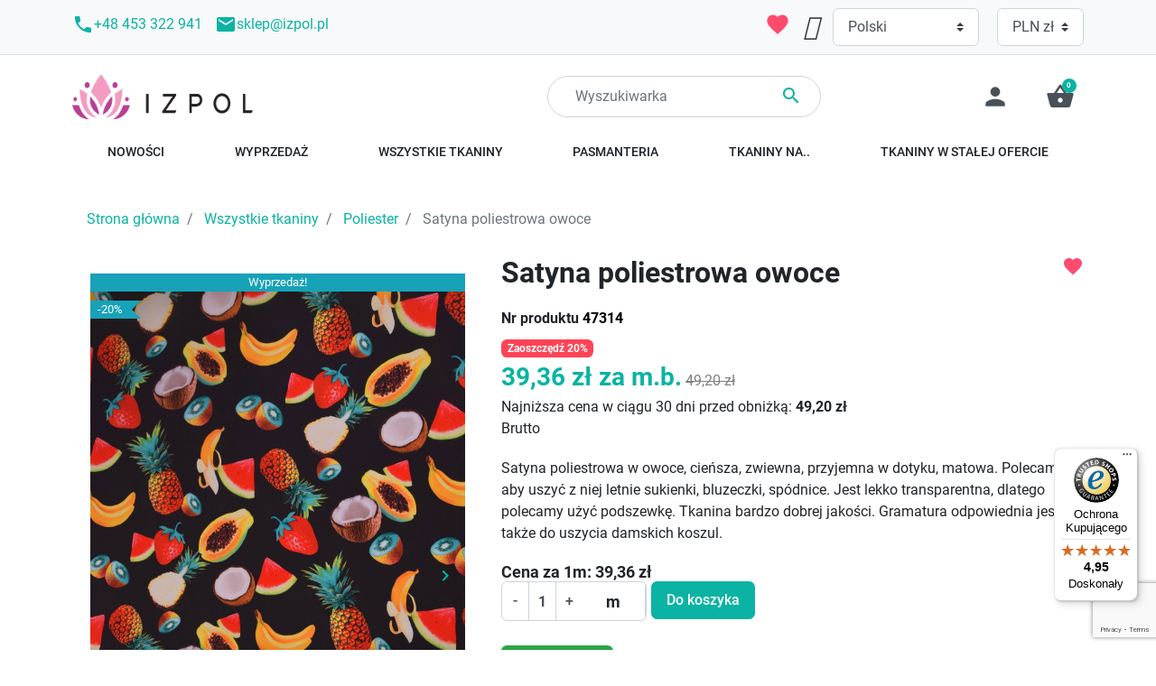

--- FILE ---
content_type: text/html; charset=utf-8
request_url: https://izpol.pl/poliester/47314-satyna-poliestrowa-owoce.html
body_size: 42269
content:
<!DOCTYPE html>
<html><head>


  
    
      <link href="https://izpol.pl/11669-large_default/satyna-poliestrowa-owoce.webp" rel="preload" as="image">
  
      <meta property="product:pretax_price:amount" content="32">
    <meta property="product:pretax_price:currency" content="PLN">
    <meta property="product:price:amount" content="39.36">
    <meta property="product:price:currency" content="PLN">
    
      
  <meta charset="utf-8">


  <meta http-equiv="x-ua-compatible" content="ie=edge">




  <title>Satyna poliestrowa owoce</title>
  
    
  
  <meta name="description" content="Satyna poliestrowa w owoce, cieńsza, zwiewna, przyjemna w dotyku, matowa. Polecamy, aby uszyć z niej letnie sukienki, bluzeczki, spódnice. Jest lekko transparentna, dlatego polecamy użyć podszewkę. Tkanina bardzo dobrej jakości. Gramatura odpowiednia jest także do uszycia damskich koszul.">
  <meta name="keywords" content="Satyna, Poliester">
        <link rel="canonical" href="https://izpol.pl/poliester/47314-satyna-poliestrowa-owoce.html">
    
          <link rel="alternate" href="https://izpol.pl/poliester/47314-satyna-poliestrowa-owoce.html" hreflang="pl">
          <link rel="alternate" href="https://izpol.eu/en/polyester/47314-polyester-fruit-satin.html" hreflang="en-us">
          <link rel="alternate" href="https://izpol.de/de/polyester/47314-polyester-satin-frucht.html" hreflang="de-de">
          <link rel="alternate" href="https://izpol.es/es/poliester/47314-saten-poliester-fruta.html" hreflang="es-es">
          <link rel="alternate" href="https://izpol.fr/fr/polyester/47314-satin-polyester-fruit.html" hreflang="fr-fr">
          <link rel="alternate" href="https://izpol.it/it/poliestere/47314-poliestere-satinato-frutta.html" hreflang="it-it">
          <link rel="alternate" href="https://izpol.nl/nl/polyester/47314-satijn-polyester-fruit.html" hreflang="nl-nl">
          <link rel="alternate" href="https://izpol.cz/cs/polyester/47314-saten-polyester-ovoce.html" hreflang="cs-cz">
          <link rel="alternate" href="https://izpol.dk/da/polyester/47314-satin-polyester-frugt.html" hreflang="da-dk">
          <link rel="alternate" href="https://izpol.eu/hu/polieszter/47314-szaten-polieszter-gyumolcs.html" hreflang="hu-hu">
          <link rel="alternate" href="https://izpol.lt/lt/poliesterio/47314-satino-poliesterio-vaisiai.html" hreflang="lt-lt">
          <link rel="alternate" href="https://izpol.ro/ro/poliester/47314-satin-poliester-fructe.html" hreflang="ro-ro">
          <link rel="alternate" href="https://izpol.se/sv/polyester/47314-satin-polyester-frukt.html" hreflang="sv-se">
          <link rel="alternate" href="https://izpol.eu/uk/poliester/47314-atlasni-poliefirni-frukti.html" hreflang="uk-ua">
          <link rel="alternate" href="https://izpol.eu/sk/polyesterova/47314-satenove-polyesterove-ovocie.html" hreflang="sk-sk">
          <link rel="alternate" href="https://izpol.eu/lv/poliestera/47314-satina-poliestera-augli.html" hreflang="lv-lv">
          <link rel="alternate" href="https://izpol.eu/et/poluester/47314-satiinpoluester-puuviljad.html" hreflang="et-ee">
      

  
    
  



  <meta name="viewport" content="width=device-width, initial-scale=1">



  <link rel="icon" type="image/vnd.microsoft.icon" href="https://izpol.pl/img/favicon-1.ico?1698782297">
  <link rel="shortcut icon" type="image/x-icon" href="https://izpol.pl/img/favicon-1.ico?1698782297">



      <link href="https://izpol.pl/img/logo-16987822971.webp" rel="preload" as="image">
    <!-- Begin eTrusted bootstrap tag -->
<script src="https://integrations.etrusted.com/applications/widget.js/v2" defer async></script>
<!-- End eTrusted bootstrap tag -->
  
  
  <link rel="preload" href="https://izpol.pl/themes/fashion/assets/fonts/5cb5c8f08bb4e6cb64c3b5b6115bf498.woff2" as="font" crossorigin><link rel="preload" href="https://izpol.pl/themes/fashion/assets/fonts/0b45721325446d537b545d6224819ad4.woff2" as="font" crossorigin><link rel="preload" href="https://izpol.pl/themes/fashion/assets/fonts/998c240e2a27f53b45db1c3b81080170.woff2" as="font" crossorigin><link rel="preload" href="https://izpol.pl/themes/fashion/assets/fonts/1d1ef7788f0ff084b8811576cb59df57.woff2" as="font" crossorigin><link rel="preload" href="https://izpol.pl/themes/fashion/assets/fonts/cff684e59ffb052d72cb8d5e49471553.woff2" as="font" crossorigin>




  
  <link rel="stylesheet" href="/modules/montonio/views/css/1.7/payment.css?v=8eefcfdf5990e441f0fb6f3fad709e21" type="text/css" media="all">
  <link rel="stylesheet" href="https://izpol.pl/themes/fashion/assets/cache/theme-99953a563.css?v=8eefcfdf5990e441f0fb6f3fad709e21" type="text/css" media="all">




  



  <script type="text/javascript">
        var ASSearchUrl = "https:\/\/izpol.pl\/module\/pm_advancedsearch4\/advancedsearch4";
        var SCCconfig = {"_meta":{"module":"Powered by SEIGI Cookie & Consent module https:\/\/seigi.eu\/","version":"2.6.0","generated":"2026-01-24 18:44:59"},"cmv2_cats":{"analytics_storage":"analytics","ad_storage":"targeting","ad_user_data":"targeting","ad_personalization":"targeting","functionality_storage":"necessary","personalization_storage":"person_site","security_storage":"necessary"},"cookie_name":"seigi_cookie","cookie_expiration":182,"cookie_allow_remove":true,"autoremove_before_consent":true,"remove_cookie_tables":false,"enable_interval":true,"cookie_save_dot_domain":true,"force_consent":true,"gui_options":{"consent_modal":{"layout":"cmbox","position":"bottom left","transition":"0"},"settings_modal":{"layout":"cmbox","position":"right","transition":"0"}},"languages":{"pl":{"consent_modal":{"title":"\ud83c\udf6a U\u017cywamy ciasteczek!","description":"Cze\u015b\u0107, ta strona u\u017cywa wymaganych ciasteczek aby zapewni\u0107 poprawne dzia\u0142anie i ciasteczka trackingowe aby lepiej zrozumie\u0107 co Cie interesuje. To drugie b\u0119dzie dopiero po zaakceptowaniu. <button type=\"button\" data-cc=\"c-settings\" class=\"cc-link\">Pozw\u00f3l mi wybra\u0107<\/button>","buttons":[{"text":"Akceptuj","role":"accept_all","class":"c-bn c-btn-cta"},{"text":"Ustawienia","role":"","class":"c-bn"}],"primary_btn":{"text":"Zaakceptuj wszystko","role":"accept_all"}},"settings_modal":{"title":"<img src=\"https:\/\/izpol.pl\/img\/logo-16987822971.jpg\" alt=\"Logo\" loading=\"lazy\" style=\"margin-left: -4px; margin-bottom: -5px; height: 35px\">","save_settings_btn":"Zapisz ustawienia","accept_all_btn":"Zaakceptuj wszystko","accept_all_btn_class":"c-btn-cta","reject_all_btn_class":"","save_settings_btn_class":"","close_btn_label":"Close","cookie_table_headers":[{"col1":"Cookie"},{"col2":"URL"},{"col3":"Exp."},{"col4":"Info"}],"blocks":[{"title":"U\u017cywanie ciasteczek","description":"U\u017cywamy plik\u00f3w cookie, aby zapewni\u0107 podstawowe funkcje witryny i ulepszy\u0107 korzystanie z niej. Mo\u017cesz wybra\u0107 dla ka\u017cdej kategorii opcj\u0119 w\u0142\u0105czenia\/wy\u0142\u0105czenia w dowolnym momencie. Aby uzyska\u0107 wi\u0119cej informacji na temat plik\u00f3w cookie i innych wra\u017cliwych danych, przeczytaj pe\u0142n\u0105 <a href=\"#\" class=\"cc-link\">polityk\u0119 prywatno\u015bci<\/a>"},{"title":"Zgoda na przechowywanie niezb\u0119dnych ciasteczek","description":"Przez zaznaczenie tej opcji akceptujesz przechowywanie danych i ciasteczek niezb\u0119dnych do prawid\u0142owego funkcjonowania strony. Te pliki cookie s\u0105 wymagane do zapewnienia podstawowych funkcji, takich jak bezpiecze\u0144stwo, zarz\u0105dzanie sieci\u0105 oraz dost\u0119pno\u015b\u0107 strony. Nie s\u0105 one u\u017cywane do \u015bledzenia Twojej aktywno\u015bci na stronie i nie wymagaj\u0105 Twojej zgody zgodnie z obowi\u0105zuj\u0105cymi przepisami","toggle":{"value":"necessary","enabled":true,"readonly":true},"cookie_table":[{"col1":"Prestashop-","col2":"izpol.pl","col3":"20d","col4":"To jest podstawowe ciasteczko Prestashop\/thirty bees, kt\u00f3re jest u\u017cywane do przechowywania informacji o twoim koszyku i stanie logowania.","is_regex":true},{"col1":"PHPSESSID","col2":"izpol.pl","col3":"2y","col4":"Jest to ciasteczko sesyjne u\u017cywane przez PHP do utrzymywania stanu sesji u\u017cytkownika na stronach internetowych. Pozwala serwerowi na rozpoznawanie powracaj\u0105cych u\u017cytkownik\u00f3w i zapewnia ci\u0105g\u0142o\u015b\u0107 dzia\u0142a\u0144, takich jak utrzymanie zalogowania czy zawarto\u015bci koszyka zakupowego.","is_regex":true},{"col1":"seigi_cookie","col2":"izpol.pl","col3":"365d","col4":"Plik cookie przechowuj\u0105cy informacje o Twoich zgodach","is_regex":true}]},{"title":"Wydajno\u015b\u0107 i analityka","description":"Zaznaczaj\u0105c t\u0119 opcj\u0119, wyra\u017casz zgod\u0119 na przechowywanie danych i ciasteczek s\u0142u\u017c\u0105cych do analizy Twoich zachowa\u0144 na naszej stronie. Pozwala to na zbieranie informacji o tym, jak korzystasz z naszej strony internetowej, w tym kt\u00f3re strony odwiedzasz najcz\u0119\u015bciej oraz jak poruszasz si\u0119 mi\u0119dzy sekcjami. Informacje te s\u0105 wykorzystywane do ulepszania strony i dostosowywania jej do potrzeb u\u017cytkownik\u00f3w","toggle":{"value":"analytics","enabled":false,"readonly":false},"cookie_table":[{"col1":"^_ga","col2":"google.com","col3":"2y","col4":"D\u0142ugoterminowy identyfikator u\u017cywany do identyfikacji unikalnych u\u017cytkownik\u00f3w","is_regex":true},{"col1":"_gid","col2":"google.com","col3":"1d","col4":"Kr\u00f3tkoterminowy identyfikator u\u017cywany do identyfikacji unikalnych u\u017cytkownik\u00f3w"},{"col1":"_fbc","col2":"facebook.com","col3":"2y","col4":"Przechowuje warto\u015b\u0107 parametru fbclid","is_regex":true},{"col1":"_fbp","col2":"facebook.com","col3":"90d","col4":"Unikalny identyfikator u\u017cytkownika","is_regex":true}]},{"title":"Personalizacja Reklam","description":"Ta opcja umo\u017cliwia przechowywanie plik\u00f3w cookie i danych w celu dostosowania reklam do Twoich zainteresowa\u0144, zar\u00f3wno na tej stronie, jak i poza ni\u0105. Umo\u017cliwia to zbieranie i analizowanie Twojego zachowania na stronie w celu dostarczania ukierunkowanych reklam, kt\u00f3re lepiej odpowiadaj\u0105 Twoim preferencjom oraz mierzenia skuteczno\u015bci tych reklam.","toggle":{"value":"targeting","enabled":false,"readonly":false},"cookie_table":[{"col1":"fr","col2":"facebook.com","col3":"90d","col4":"Facebook Remarketing","is_regex":true}]},{"title":"Personalizacja Strony","description":"Wybieraj\u0105c t\u0119 opcj\u0119, wyra\u017casz zgod\u0119 na u\u017cywanie plik\u00f3w cookie oraz danych do poprawy Twojego do\u015bwiadczenia na stronie poprzez personalizacj\u0119 tre\u015bci i funkcji na podstawie Twoich wzorc\u00f3w u\u017cytkowania i preferencji. Obejmuje to dostosowywanie uk\u0142ad\u00f3w, rekomendacje tre\u015bci oraz inne funkcjonalno\u015bci strony, aby nawigacja by\u0142a bardziej relewantna i anga\u017cuj\u0105ca.","toggle":{"value":"person_site","enabled":false,"readonly":false}},{"title":"Bezpiecze\u0144stwo","description":"Wybieraj\u0105c t\u0119 opcj\u0119, akceptujesz u\u017cywanie plik\u00f3w cookie i danych niezb\u0119dnych do zapewnienia bezpiecze\u0144stwa strony i ochrony przed dzia\u0142aniami oszuka\u0144czymi. Te pliki cookie pomagaj\u0105 w autentykacji u\u017cytkownik\u00f3w, zapobiegaj\u0105 nieautoryzowanemu dost\u0119powi do kont u\u017cytkownik\u00f3w i zapewniaj\u0105 integralno\u015b\u0107 strony.","toggle":{"value":"security","enabled":false,"readonly":false}}],"reject_all_btn":"Zaakceptuj wymagane"}}},"revision":2262130826};
        var as4_orderBySalesAsc = "Sales: Lower first";
        var as4_orderBySalesDesc = "Sales: Highest first";
        var blockwishlistController = "https:\/\/izpol.pl\/module\/blockwishlist\/action";
        var bonwhatsapp_background = "#F4F4F4";
        var bonwhatsapp_color = "#505050";
        var bonwhatsapp_position = "left";
        var cardWidgetIsEnabled = true;
        var checkoutWidgetDisplayType = "2";
        var controller = "product";
        var eurovat_url = "https:\/\/izpol.pl\/module\/eurovat\/form?ajax=1&showForm=1";
        var jolisearch = {"amb_joli_search_action":"https:\/\/izpol.pl\/jolisearch","amb_joli_search_link":"https:\/\/izpol.pl\/jolisearch","amb_joli_search_controller":"jolisearch","blocksearch_type":"top","show_cat_desc":0,"ga_acc":0,"id_lang":1,"url_rewriting":1,"use_autocomplete":2,"minwordlen":3,"l_products":"Produkty","l_manufacturers":"Producenci","l_categories":"Kategorie","l_no_results_found":"Brak wynik\u00f3w","l_more_results":"Wi\u0119cej wynik\u00f3w &gt;&gt;","ENT_QUOTES":3,"search_ssl":true,"self":"\/home\/izpol\/public_html\/modules\/ambjolisearch","position":{"my":"center top","at":"center bottom","collision":"fit none"},"classes":"ps17 centered-list","display_manufacturer":"","display_category":"1"};
        var listDisplayAjaxUrl = "https:\/\/izpol.pl\/module\/is_themecore\/ajaxTheme";
        var loginreq = "Aby kupi\u0107 pr\u00f3bny produkt nale\u017cy si\u0119 najpierw zalogowa\u0107.";
        var payWidgetIsEnabled = false;
        var pixel_ids = "297306541119223";
        var pp_custom_add_to_cart = "";
        var prestashop = {"cart":{"products":[],"totals":{"total":{"type":"total","label":"W sumie","amount":0,"value":"0,00\u00a0z\u0142"},"total_including_tax":{"type":"total","label":"Suma (brutto)","amount":0,"value":"0,00\u00a0z\u0142"},"total_excluding_tax":{"type":"total","label":"Suma (netto)","amount":0,"value":"0,00\u00a0z\u0142"}},"subtotals":{"products":{"type":"products","label":"Produkty","amount":0,"value":"0,00\u00a0z\u0142"},"discounts":null,"shipping":{"type":"shipping","label":"Wysy\u0142ka","amount":0,"value":""},"tax":{"type":"tax","label":"VAT (wliczony)","amount":0,"value":"0,00\u00a0z\u0142"}},"products_count":0,"summary_string":"0 sztuk","vouchers":{"allowed":1,"added":[]},"discounts":[{"id_cart_rule":"18","id_customer":"0","date_from":"2025-05-27 00:01:00","date_to":"2026-02-28 23:59:00","description":"Dodaj rabat 5% za zakupy powy\u017cej 500z\u0142","quantity":"44","quantity_per_user":"1000","priority":"1","partial_use":"1","code":"500","minimum_amount":"500.000000","minimum_amount_tax":"1","minimum_amount_currency":"1","minimum_amount_shipping":"0","country_restriction":"0","carrier_restriction":"0","group_restriction":"1","cart_rule_restriction":"1","product_restriction":"0","shop_restriction":"0","free_shipping":"0","reduction_percent":"5.00","reduction_amount":"0.000000","reduction_tax":"0","reduction_currency":"1","reduction_product":"0","reduction_exclude_special":"1","gift_product":"0","gift_product_attribute":"0","highlight":"1","active":"1","date_add":"2020-10-07 22:39:14","date_upd":"2026-01-23 22:06:39","id_lang":"1","name":"Rabat 5% za zakupy powy\u017cej 500z\u0142","quantity_for_user":1000},{"id_cart_rule":"19","id_customer":"0","date_from":"2025-05-27 00:01:00","date_to":"2026-02-28 23:59:00","description":"Dodaj rabat 10% za zakupy powy\u017cej 1000z\u0142","quantity":"468","quantity_per_user":"1000","priority":"1","partial_use":"1","code":"1000","minimum_amount":"1000.000000","minimum_amount_tax":"1","minimum_amount_currency":"1","minimum_amount_shipping":"0","country_restriction":"0","carrier_restriction":"0","group_restriction":"1","cart_rule_restriction":"1","product_restriction":"0","shop_restriction":"0","free_shipping":"0","reduction_percent":"10.00","reduction_amount":"0.000000","reduction_tax":"0","reduction_currency":"1","reduction_product":"0","reduction_exclude_special":"1","gift_product":"0","gift_product_attribute":"0","highlight":"1","active":"1","date_add":"2020-10-07 22:41:25","date_upd":"2026-01-16 13:42:14","id_lang":"1","name":"Rabat 10% za zakupy powy\u017cej 1000z\u0142","quantity_for_user":1000}],"minimalPurchase":0,"minimalPurchaseRequired":""},"currency":{"id":1,"name":"Z\u0142oty polski","iso_code":"PLN","iso_code_num":"985","sign":"z\u0142"},"customer":{"lastname":null,"firstname":null,"email":null,"birthday":null,"newsletter":null,"newsletter_date_add":null,"optin":null,"website":null,"company":null,"siret":null,"ape":null,"is_logged":false,"gender":{"type":null,"name":null},"addresses":[]},"language":{"name":"Polski (Polish)","iso_code":"pl","locale":"pl-PL","language_code":"pl","is_rtl":"0","date_format_lite":"Y-m-d","date_format_full":"Y-m-d H:i:s","id":1},"page":{"title":"","canonical":"https:\/\/izpol.pl\/poliester\/47314-satyna-poliestrowa-owoce.html","meta":{"title":"Satyna poliestrowa owoce","description":"Satyna poliestrowa w owoce, cie\u0144sza, zwiewna, przyjemna w dotyku, matowa. Polecamy, aby uszy\u0107 z niej letnie sukienki, bluzeczki, sp\u00f3dnice. Jest lekko transparentna, dlatego polecamy u\u017cy\u0107 podszewk\u0119. Tkanina bardzo dobrej jako\u015bci. Gramatura odpowiednia jest tak\u017ce do uszycia damskich koszul.","keywords":"Satyna, Poliester","robots":"index"},"page_name":"product","body_classes":{"lang-pl":true,"lang-rtl":false,"country-PL":true,"currency-PLN":true,"layout-full-width":true,"page-product":true,"tax-display-enabled":true,"product-id-47314":true,"product-Satyna poliestrowa owoce":true,"product-id-category-81":true,"product-id-manufacturer-3":true,"product-id-supplier-0":true,"product-on-sale":true,"product-available-for-order":true},"admin_notifications":[]},"shop":{"name":"Izpol","logo":"https:\/\/izpol.pl\/img\/logo-16987822971.jpg","stores_icon":"https:\/\/izpol.pl\/img\/logo_stores.png","favicon":"https:\/\/izpol.pl\/img\/favicon-1.ico"},"urls":{"base_url":"https:\/\/izpol.pl\/","current_url":"https:\/\/izpol.pl\/poliester\/47314-satyna-poliestrowa-owoce.html","shop_domain_url":"https:\/\/izpol.pl","img_ps_url":"https:\/\/izpol.pl\/img\/","img_cat_url":"https:\/\/izpol.pl\/img\/c\/","img_lang_url":"https:\/\/izpol.pl\/img\/l\/","img_prod_url":"https:\/\/izpol.pl\/img\/p\/","img_manu_url":"https:\/\/izpol.pl\/img\/m\/","img_sup_url":"https:\/\/izpol.pl\/img\/su\/","img_ship_url":"https:\/\/izpol.pl\/img\/s\/","img_store_url":"https:\/\/izpol.pl\/img\/st\/","img_col_url":"https:\/\/izpol.pl\/img\/co\/","img_url":"https:\/\/izpol.pl\/themes\/fashion\/assets\/img\/","css_url":"https:\/\/izpol.pl\/themes\/fashion\/assets\/css\/","js_url":"https:\/\/izpol.pl\/themes\/fashion\/assets\/js\/","pic_url":"https:\/\/izpol.pl\/upload\/","pages":{"address":"https:\/\/izpol.pl\/adres","addresses":"https:\/\/izpol.pl\/adresy","authentication":"https:\/\/izpol.pl\/logowanie","cart":"https:\/\/izpol.pl\/koszyk","category":"https:\/\/izpol.pl\/index.php?controller=category","cms":"https:\/\/izpol.pl\/index.php?controller=cms","contact":"https:\/\/izpol.pl\/kontakt","discount":"https:\/\/izpol.pl\/rabaty","guest_tracking":"https:\/\/izpol.pl\/sledzenie-zamowien-gosci","history":"https:\/\/izpol.pl\/historia-zamowien","identity":"https:\/\/izpol.pl\/dane-osobiste","index":"https:\/\/izpol.pl\/","my_account":"https:\/\/izpol.pl\/moje-konto","order_confirmation":"https:\/\/izpol.pl\/potwierdzenie-zamowienia","order_detail":"https:\/\/izpol.pl\/index.php?controller=order-detail","order_follow":"https:\/\/izpol.pl\/sledzenie-zamowienia","order":"https:\/\/izpol.pl\/zam\u00f3wienie","order_return":"https:\/\/izpol.pl\/index.php?controller=order-return","order_slip":"https:\/\/izpol.pl\/potwierdzenie-zwrotu","pagenotfound":"https:\/\/izpol.pl\/nie-znaleziono-strony","password":"https:\/\/izpol.pl\/odzyskiwanie-hasla","pdf_invoice":"https:\/\/izpol.pl\/index.php?controller=pdf-invoice","pdf_order_return":"https:\/\/izpol.pl\/index.php?controller=pdf-order-return","pdf_order_slip":"https:\/\/izpol.pl\/index.php?controller=pdf-order-slip","prices_drop":"https:\/\/izpol.pl\/promocje","product":"https:\/\/izpol.pl\/index.php?controller=product","search":"https:\/\/izpol.pl\/szukaj","sitemap":"https:\/\/izpol.pl\/Mapa strony","stores":"https:\/\/izpol.pl\/nasze-sklepy","supplier":"https:\/\/izpol.pl\/dostawcy","register":"https:\/\/izpol.pl\/logowanie?create_account=1","order_login":"https:\/\/izpol.pl\/zam\u00f3wienie?login=1"},"alternative_langs":{"pl":"https:\/\/izpol.pl\/poliester\/47314-satyna-poliestrowa-owoce.html","en-us":"https:\/\/izpol.eu\/en\/polyester\/47314-polyester-fruit-satin.html","de-de":"https:\/\/izpol.de\/de\/polyester\/47314-polyester-satin-frucht.html","es-es":"https:\/\/izpol.es\/es\/poliester\/47314-saten-poliester-fruta.html","fr-fr":"https:\/\/izpol.fr\/fr\/polyester\/47314-satin-polyester-fruit.html","it-it":"https:\/\/izpol.it\/it\/poliestere\/47314-poliestere-satinato-frutta.html","nl-nl":"https:\/\/izpol.nl\/nl\/polyester\/47314-satijn-polyester-fruit.html","cs-cz":"https:\/\/izpol.cz\/cs\/polyester\/47314-saten-polyester-ovoce.html","da-dk":"https:\/\/izpol.dk\/da\/polyester\/47314-satin-polyester-frugt.html","hu-hu":"https:\/\/izpol.eu\/hu\/polieszter\/47314-szaten-polieszter-gyumolcs.html","lt-lt":"https:\/\/izpol.lt\/lt\/poliesterio\/47314-satino-poliesterio-vaisiai.html","ro-ro":"https:\/\/izpol.ro\/ro\/poliester\/47314-satin-poliester-fructe.html","sv-se":"https:\/\/izpol.se\/sv\/polyester\/47314-satin-polyester-frukt.html","uk-ua":"https:\/\/izpol.eu\/uk\/poliester\/47314-atlasni-poliefirni-frukti.html","sk-sk":"https:\/\/izpol.eu\/sk\/polyesterova\/47314-satenove-polyesterove-ovocie.html","lv-lv":"https:\/\/izpol.eu\/lv\/poliestera\/47314-satina-poliestera-augli.html","et-ee":"https:\/\/izpol.eu\/et\/poluester\/47314-satiinpoluester-puuviljad.html"},"theme_assets":"\/themes\/fashion\/assets\/","actions":{"logout":"https:\/\/izpol.pl\/?mylogout="},"no_picture_image":{"bySize":{"small_default":{"url":"https:\/\/izpol.pl\/img\/p\/pl-default-small_default.jpg","width":98,"height":98},"cart_default":{"url":"https:\/\/izpol.pl\/img\/p\/pl-default-cart_default.jpg","width":125,"height":125},"medium_default":{"url":"https:\/\/izpol.pl\/img\/p\/pl-default-medium_default.jpg","width":452,"height":452},"home_default":{"url":"https:\/\/izpol.pl\/img\/p\/pl-default-home_default.jpg","width":560,"height":840},"large_default":{"url":"https:\/\/izpol.pl\/img\/p\/pl-default-large_default.jpg","width":800,"height":1200}},"small":{"url":"https:\/\/izpol.pl\/img\/p\/pl-default-small_default.jpg","width":98,"height":98},"medium":{"url":"https:\/\/izpol.pl\/img\/p\/pl-default-medium_default.jpg","width":452,"height":452},"large":{"url":"https:\/\/izpol.pl\/img\/p\/pl-default-large_default.jpg","width":800,"height":1200},"legend":""}},"configuration":{"display_taxes_label":true,"display_prices_tax_incl":true,"is_catalog":false,"show_prices":true,"opt_in":{"partner":false},"quantity_discount":{"type":"price","label":"Cena jednostkowa"},"voucher_enabled":1,"return_enabled":0},"field_required":[],"breadcrumb":{"links":[{"title":"Strona g\u0142\u00f3wna\n","url":"https:\/\/izpol.pl\/"},{"title":"Wszystkie tkaniny","url":"https:\/\/izpol.pl\/22-wszystkie-tkaniny"},{"title":"Poliester","url":"https:\/\/izpol.pl\/81-poliester"},{"title":"Satyna poliestrowa owoce","url":"https:\/\/izpol.pl\/poliester\/47314-satyna-poliestrowa-owoce.html"}],"count":4},"link":{"protocol_link":"https:\/\/","protocol_content":"https:\/\/"},"time":1769277660,"static_token":"f633bcc37de95b986cdad3839d118120","token":"45832d3b4f0af9d4c3c3600d608c308b","debug":false};
        var productsAlreadyTagged = [];
        var psemailsubscription_subscription = "https:\/\/izpol.pl\/module\/ps_emailsubscription\/subscription";
        var removeFromWishlistUrl = "https:\/\/izpol.pl\/module\/blockwishlist\/action?action=deleteProductFromWishlist";
        var sampleCartActionUrl = "https:\/\/izpol.pl\/koszyk";
        var sampleCartPage = "https:\/\/izpol.pl\/module\/wksampleproduct\/samplespecificprice";
        var sampleSpecificPriceURL = "https:\/\/izpol.pl\/module\/wksampleproduct\/samplespecificprice";
        var single_event_tracking = 0;
        var slider_width = "170";
        var trustedshopseasyintegration_css = "https:\/\/izpol.pl\/modules\/trustedshopseasyintegration\/views\/css\/front\/front.1.1.3.css";
        var wishlistAddProductToCartUrl = "https:\/\/izpol.pl\/module\/blockwishlist\/action?action=addProductToCart";
        var wishlistUrl = "https:\/\/izpol.pl\/module\/blockwishlist\/view";
        var wsWishListConst = {"id_wishlist":0,"wl_base_url":"https:\/\/izpol.pl\/"};
      </script>



  <script type="text/javascript" data-keepinline="true">
 // SEIGI Cookie & Consent Custom Consent 
 window.dataLayer = window.dataLayer || []; function gtag() { window.dataLayer.push(arguments); } gtag('consent','default', {"ad_storage":"granted","analytics_storage":"granted","functionality_storage":"granted","personalization_storage":"granted","security_storage":"granted","ad_personalization":"granted","ad_user_data":"granted"}); gtag('set', 'allow_ad_personalization_signals', false); /* */ function executeSeigiCookiegtag (event){ gtag('consent', 'update', {  'analytics_storage': event.detail.cookie.categories.includes(SCCconfig.cmv2_cats.analytics_storage) ? 'granted' : 'denied',  'ad_storage': event.detail.cookie.categories.includes(SCCconfig.cmv2_cats.ad_storage) ? 'granted' : 'denied',  'ad_user_data': event.detail.cookie.categories.includes(SCCconfig.cmv2_cats.ad_user_data) ? 'granted' : 'denied',  'ad_personalization': event.detail.cookie.categories.includes(SCCconfig.cmv2_cats.ad_personalization) ? 'granted' : 'denied',  'functionality_storage': event.detail.cookie.categories.includes(SCCconfig.cmv2_cats.functionality_storage) ? 'granted' : 'denied',  'personalization_storage': event.detail.cookie.categories.includes(SCCconfig.cmv2_cats.personalization_storage) ? 'granted' : 'denied',  'security_storage': event.detail.cookie.categories.includes(SCCconfig.cmv2_cats.security_storage) ? 'granted' : 'denied', }); gtag('set', 'ads_data_redaction', event.detail.cookie.categories.includes('analytics')); gtag('set', 'allow_ad_personalization_signals', event.detail.cookie.categories.includes('targeting')); } document.addEventListener('SeigiCookieEventOnLoadAccepted', executeSeigiCookiegtag); document.addEventListener('SeigiCookieEventOnChange', executeSeigiCookiegtag);</script><style>
:root {
  --scc-popup-width: 24.2em;
  --scc-color: #2d4156;
  --scc-color-hov: #1d2e38;
  --scc-b1-order: 1;
  --scc-b2-order: 2;
  --scc-b3-order: 3;
}
</style><script type="text/javascript" data-keepinline="true">
    if (typeof window.pp !== "object") {
        window.pp = {};
    }
    window.pp.psversion = "1.7.8.9";
    window.pp.version = "3.3.16";
    window.pp.theme = "fashion";
    window.pp.controller = "product";
    window.pp.module = "";
    window.pp.debug = 0;
    window.pp.cfg = {};
        window.pp.decimalSign = ",";
            </script>

<meta property="og:title" content="Satyna poliestrowa owoce">
  <meta property="og:description" content="Satyna poliestrowa w owoce, cieńsza, zwiewna, przyjemna w dotyku, matowa. Polecamy, aby uszyć z niej letnie sukienki, bluzeczki, spódnice. Jest lekko transparentna, dlatego polecamy użyć podszewkę. Tkanina bardzo dobrej jakości. Gramatura odpowiednia jest także do uszycia damskich koszul.">
<meta property="og:type" content="website">
<meta property="og:url" content="https://izpol.pl/poliester/47314-satyna-poliestrowa-owoce.html">
<meta property="og:site_name" content="Izpol">

  <meta property="og:type" content="product">
            <meta property="og:image" content="https://izpol.pl/11669-large_default/satyna-poliestrowa-owoce.jpg">
          <meta property="og:image" content="https://izpol.pl/11668-large_default/satyna-poliestrowa-owoce.jpg">
          <meta property="og:image" content="https://izpol.pl/11670-large_default/satyna-poliestrowa-owoce.jpg">
          <meta property="og:image" content="https://izpol.pl/11667-large_default/satyna-poliestrowa-owoce.jpg">
        <meta property="og:image:height" content="1200">
    <meta property="og:image:width" content="800">

        <meta property="product:price:amount" content="39.36">
    <meta property="product:price:currency" content="PLN">
          <meta property="product:price:standard_amount" content="49.2">
            <meta property="product:brand" content="Izpol">
    <meta property="og:availability" content="instock">
<meta name="twitter:card" content="summary_large_image">
<meta property="twitter:title" content="Satyna poliestrowa owoce">
  <meta property="twitter:description" content="Satyna poliestrowa w owoce, cieńsza, zwiewna, przyjemna w dotyku, matowa. Polecamy, aby uszyć z niej letnie sukienki, bluzeczki, spódnice. Jest lekko transparentna, dlatego polecamy użyć podszewkę. Tkanina bardzo dobrej jakości. Gramatura odpowiednia jest także do uszycia damskich koszul.">
<meta property="twitter:site" content="Izpol">
<meta property="twitter:creator" content="Izpol">
<meta property="twitter:domain" content="https://izpol.pl/poliester/47314-satyna-poliestrowa-owoce.html">

  <meta property="twitter:image" content="https://izpol.pl/11669-large_default/satyna-poliestrowa-owoce.jpg">
      <meta property="twitter:image:alt" content="Satyna poliestrowa w owoce, cieńsza, zwiewna, przyjemna w dotyku, matowa. Polecamy, aby uszyć z niej letnie sukienki, bluzeczki, spódnice. Jest lekko transparentna, dlatego polecamy użyć podszewkę. Tkanina bardzo dobrej jakości. Gramatura odpowiednia jest także do uszycia damskich koszul.">
  

      <script type="application/ld+json">
      {
    "@context": "http://schema.org/",
    "@type": "Product",
    "name": "Satyna poliestrowa owoce",
    "category": "Poliester",
    "description": "Satyna poliestrowa w owoce, cieńsza, zwiewna, przyjemna w dotyku, matowa. Polecamy, aby uszyć z niej letnie sukienki, bluzeczki, spódnice. Jest lekko transparentna, dlatego polecamy użyć podszewkę. Tkanina bardzo dobrej jakości. Gramatura odpowiednia jest także do uszycia damskich koszul.",
    "image": "https://izpol.pl/11669-large_default/satyna-poliestrowa-owoce.jpg",
    "sku": "47314",
    "mpn": "47314",
    "brand": {
        "@type": "Brand",
        "name": "Izpol"
    },
    "offers": {
        "@type": "Offer",
        "name": "Satyna poliestrowa owoce",
        "price": 39.36,
        "url": "https://izpol.pl/poliester/47314-satyna-poliestrowa-owoce.html",
        "priceCurrency": "PLN",
        "image": [
            "https://izpol.pl/11669-large_default/satyna-poliestrowa-owoce.jpg",
            "https://izpol.pl/11668-large_default/satyna-poliestrowa-owoce.jpg",
            "https://izpol.pl/11670-large_default/satyna-poliestrowa-owoce.jpg",
            "https://izpol.pl/11667-large_default/satyna-poliestrowa-owoce.jpg"
        ],
        "sku": "47314",
        "availability": "http://schema.org/InStock"
    }
}
    </script>
        <script type="application/ld+json">
      {
    "@context": "http://schema.org",
    "@type": "BreadcrumbList",
    "itemListElement": [
        {
            "@type": "ListItem",
            "position": 1,
            "name": "Strona główna\n",
            "item": "https://izpol.pl/"
        },
        {
            "@type": "ListItem",
            "position": 2,
            "name": "Wszystkie tkaniny",
            "item": "https://izpol.pl/22-wszystkie-tkaniny"
        },
        {
            "@type": "ListItem",
            "position": 3,
            "name": "Poliester",
            "item": "https://izpol.pl/81-poliester"
        },
        {
            "@type": "ListItem",
            "position": 4,
            "name": "Satyna poliestrowa owoce",
            "item": "https://izpol.pl/poliester/47314-satyna-poliestrowa-owoce.html"
        }
    ]
}
    </script>
        <script type="application/ld+json">
      {
    "@context": "http://schema.org",
    "@type": "Organization",
    "name": "Izpol",
    "url": "https://izpol.pl/",
    "logo": {
        "@type": "ImageObject",
        "url": "https://izpol.pl/img/logo-16987822971.jpg"
    },
    "contactPoint": {
        "@type": "ContactPoint",
        "telephone": "+48 453 322 941",
        "contactType": "customer service"
    },
    "address": {
        "@type": "PostalAddress",
        "postalCode": "ul. Głogowska 261, 60-104",
        "streetAddress": "Pon - Pt  od 9:00 do 17:00",
        "addressLocality": "  Poznań , Polska"
    }
}
    </script>
  

    <meta id="js-rcpgtm-tracking-config" data-tracking-data="%7B%22bing%22%3A%7B%22tracking_id%22%3A%22%22%2C%22feed%22%3A%7B%22id_product_prefix%22%3A%22%22%2C%22id_product_source_key%22%3A%22id_product%22%2C%22id_variant_prefix%22%3A%22%22%2C%22id_variant_source_key%22%3A%22id_attribute%22%7D%7D%2C%22context%22%3A%7B%22browser%22%3A%7B%22device_type%22%3A1%7D%2C%22localization%22%3A%7B%22id_country%22%3A14%2C%22country_code%22%3A%22PL%22%2C%22id_currency%22%3A1%2C%22currency_code%22%3A%22PLN%22%2C%22id_lang%22%3A1%2C%22lang_code%22%3A%22pl%22%7D%2C%22page%22%3A%7B%22controller_name%22%3A%22product%22%2C%22products_per_page%22%3A50%2C%22category%22%3A%5B%5D%2C%22search_term%22%3A%22%22%7D%2C%22shop%22%3A%7B%22id_shop%22%3A1%2C%22shop_name%22%3A%22Hurtownia%20Tkanin%20Izpol%22%2C%22base_dir%22%3A%22https%3A%2F%2Fizpol.pl%2F%22%7D%2C%22tracking_module%22%3A%7B%22module_name%22%3A%22rcpgtagmanager%22%2C%22module_version%22%3A%224.2.7%22%2C%22checkout_module%22%3A%7B%22module%22%3A%22default%22%2C%22controller%22%3A%22order%22%7D%2C%22service_version%22%3A%227%22%2C%22token%22%3A%2244f339eda4b9add338cfb708afcae5f1%22%7D%2C%22user%22%3A%5B%5D%7D%2C%22criteo%22%3A%7B%22tracking_id%22%3A%22%22%2C%22feed%22%3A%7B%22id_product_prefix%22%3A%22%22%2C%22id_product_source_key%22%3A%22id_product%22%2C%22id_variant_prefix%22%3A%22%22%2C%22id_variant_source_key%22%3A%22id_attribute%22%7D%7D%2C%22facebook%22%3A%7B%22tracking_id%22%3A%22%22%2C%22feed%22%3A%7B%22id_product_prefix%22%3A%22%22%2C%22id_product_source_key%22%3A%22id_product%22%2C%22id_variant_prefix%22%3A%22%22%2C%22id_variant_source_key%22%3A%22id_attribute%22%7D%7D%2C%22ga4%22%3A%7B%22tracking_id%22%3A%22G-0GMRLH8XMS%22%2C%22is_url_passthrough%22%3Atrue%2C%22is_data_import%22%3Afalse%7D%2C%22gads%22%3A%7B%22tracking_id%22%3A%22948162291%22%2C%22merchant_id%22%3A%229633349%22%2C%22conversion_labels%22%3A%7B%22create_account%22%3A%226MRLCJyy4KkaEPOdj8QD%22%2C%22product_view%22%3A%22Pr6tCKiy4KkaEPOdj8QD%22%2C%22add_to_cart%22%3A%22VL_7CKKy4KkaEPOdj8QD%22%2C%22begin_checkout%22%3A%22mzF6CKWy4KkaEPOdj8QD%22%2C%22purchase%22%3A%22W1mDCJ-y4KkaEPOdj8QD%22%7D%7D%2C%22gfeeds%22%3A%7B%22retail%22%3A%7B%22is_enabled%22%3Atrue%2C%22id_product_prefix%22%3A%22%22%2C%22id_product_source_key%22%3A%22id_product%22%2C%22id_variant_prefix%22%3A%22%22%2C%22id_variant_source_key%22%3A%22id_attribute%22%7D%2C%22custom%22%3A%7B%22is_enabled%22%3Afalse%2C%22id_product_prefix%22%3A%22%22%2C%22id_product_source_key%22%3A%22id_product%22%2C%22id_variant_prefix%22%3A%22%22%2C%22id_variant_source_key%22%3A%22id_attribute%22%2C%22is_id2%22%3Afalse%7D%7D%2C%22gtm%22%3A%7B%22tracking_id%22%3A%22GTM-N4JJC76%22%2C%22is_internal_traffic%22%3Afalse%2C%22server_url%22%3A%22%22%7D%2C%22kelkoo%22%3A%7B%22tracking_list%22%3A%5B%5D%2C%22feed%22%3A%7B%22id_product_prefix%22%3A%22%22%2C%22id_product_source_key%22%3A%22id_product%22%2C%22id_variant_prefix%22%3A%22%22%2C%22id_variant_source_key%22%3A%22id_attribute%22%7D%7D%2C%22pinterest%22%3A%7B%22tracking_id%22%3A%22%22%2C%22feed%22%3A%7B%22id_product_prefix%22%3A%22%22%2C%22id_product_source_key%22%3A%22id_product%22%2C%22id_variant_prefix%22%3A%22%22%2C%22id_variant_source_key%22%3A%22id_attribute%22%7D%7D%2C%22tiktok%22%3A%7B%22tracking_id%22%3A%22%22%2C%22feed%22%3A%7B%22id_product_prefix%22%3A%22%22%2C%22id_product_source_key%22%3A%22id_product%22%2C%22id_variant_prefix%22%3A%22%22%2C%22id_variant_source_key%22%3A%22id_attribute%22%7D%7D%2C%22twitter%22%3A%7B%22tracking_id%22%3A%22%22%2C%22events%22%3A%7B%22add_to_cart_id%22%3A%22%22%2C%22payment_info_id%22%3A%22%22%2C%22checkout_initiated_id%22%3A%22%22%2C%22product_view_id%22%3A%22%22%2C%22lead_id%22%3A%22%22%2C%22purchase_id%22%3A%22%22%2C%22search_id%22%3A%22%22%7D%2C%22feed%22%3A%7B%22id_product_prefix%22%3A%22%22%2C%22id_product_source_key%22%3A%22id_product%22%2C%22id_variant_prefix%22%3A%22%22%2C%22id_variant_source_key%22%3A%22id_attribute%22%7D%7D%7D">
    <script type="text/javascript" data-keepinline="true" data-cfasync="false" src="/modules/rcpgtagmanager/views/js/hook/trackingClient.bundle.js"></script>

<script>
    const wsWlProducts = '[]';
    const single_mode = "";
    const advansedwishlist_ajax_controller_url = "https://izpol.pl/module/advansedwishlist/ajax";
    const added_to_wishlist = 'Produkt został pomyślnie dodany do koszyka';
    const add_to_cart_btn = 'Do koszyka';
    const show_btn_tex = '';
    const added_to_wishlist_btn = 'Dodano do listy życzeń';
    const add_to_wishlist_btn = 'Dodaj do listy życzeń';
    const wishlistSendTxt = 'Twoja lista życzeń została pomyślnie przesłana';
    const productUpdTxt = 'Produkt został pomyślnie zaktualizowany';
    const wsWishlistUrlRewrite = "1";
    let wishlist_btn_icon = '<i class="material-icons">favorite';
    let wishlist_btn_icon_del = '<i class="material-icons">favorite_border';
    var ps_ws_version = 'ps17';
        var static_token = 'f633bcc37de95b986cdad3839d118120';
    var baseDir = "https://izpol.pl/";    
    var isLogged = "";
</script>



    
  

  </head><body id="product" class="lang-pl country-pl currency-pln layout-full-width page-product tax-display-enabled product-id-47314 product-satyna-poliestrowa-owoce product-id-category-81 product-id-manufacturer-3 product-id-supplier-0 product-on-sale product-available-for-order">

    
      
    

    <main class="l-main">
      
              

      <header id="header" class="l-header">
        
          
  <div class="header-banner">
    <div class="row eurovat alert alert-info">
    <div>
                    Dostarczamy produkty do Unii Europejskiej.
                            Aby podlegać pod stawkę 0% dla transakcji wewnątrzwspólnotowych
                <a href="">wprowadź swój poprawny numer EU VAT</a>
                        </div>
</div>




  <nav class="header-nav border-bottom bg-light mb-3 py-1 d-none d-md-block">
    <div class="container">
      <div class="row align-items-center">
         

 
<div id="_desktop_contact_link" class="col">
  <div id="contact-link">
                <a href="tel:+48%20453%20322%20941" class="icons-inline">
      <span class="material-icons">
call
</span>
      +48 453 322 941
      </a>
        


        <a href="mailto:sklep@izpol.pl" class="icons-inline">
    <span class="material-icons">
    mail
    </span>
     sklep@izpol.pl    </a>

</div>



</div><style>
    .wishlist i,
    .wish_link i {
        color: #ff4c6e;
    }
</style>
            <div class="wish_link  wish_link_17">
                                        <i class="material-icons">favorite</i>
                        <div class="allert_note">Musisz być zalogowany
                <p class="login_links">
                    <a class="inline" href="https://izpol.pl/moje-konto">Zaloguj się</a> | <a class="inline" href="https://izpol.pl/logowanie?create_account=1">Zarejestruj się</a>
                </p>
            </div>

        </div>
        
        <script src="https://kit.fontawesome.com/7c127b0cab.js" crossorigin="anonymous"></script>
	<div id="bonwhatsappchat-nav">
		<div id="bonwhatsappchat-open-nav" class="bonwhatsappchat-open_img bonicon-whatsapp left ml-1 mr-1"><i class="fab fa-whatsapp"></i></div>
		<div class="whatsappchat-wrapper-nav left">
			<div class="whatsappchat-description">
				<p>Napisz do nas na WhatsAppie!</p>
			</div>
			<div class="whatsappchat-body">
				<div class="row m-0">
					<span class="1 left #505050 #F4F4F4"></span>
											<div class="col-xs-12 col-sm-12 col-md-12 p-0">
														<a class="whatsappchat-link" href="https://web.whatsapp.com/send?l=en&amp;phone=+48516019759" target="_blank">
																	<img class="img-responsive" src="/modules/bonwhatsappchat/views/img/avatar-3.png" alt="Doradca klienta">
									<div class="whatsappchat-inner">
										<h2 class="whatsappchat-title">
																							Doradca klienta
																					</h2>
										<h1 class="whatsappchat-subtitle">
																					</h1>
										<h3 class="whatsappchat-descr">
																							</h3><p>Pon - Pt od 9:00 do 17:00<br>Sobota od 9:00 do 14:00</p>
																					
									</div>
								</a>
						</div>
									</div>
			</div>
		</div>
	</div>
<div id="_desktop_language_selector" class="col-auto flex-grow-0 flex-shrink-0">
  <select class="js-select-link custom-select" aria-labelledby="language-selector-label">
          <option value="https://izpol.pl/poliester/47314-satyna-poliestrowa-owoce.html" selected data-iso-code="pl">Polski</option>
          <option value="https://izpol.eu/en/polyester/47314-polyester-fruit-satin.html" data-iso-code="en">English</option>
          <option value="https://izpol.de/de/polyester/47314-polyester-satin-frucht.html" data-iso-code="de">Deutsch</option>
          <option value="https://izpol.es/es/poliester/47314-saten-poliester-fruta.html" data-iso-code="es">Español</option>
          <option value="https://izpol.fr/fr/polyester/47314-satin-polyester-fruit.html" data-iso-code="fr">Français</option>
          <option value="https://izpol.it/it/poliestere/47314-poliestere-satinato-frutta.html" data-iso-code="it">Italiano</option>
          <option value="https://izpol.nl/nl/polyester/47314-satijn-polyester-fruit.html" data-iso-code="nl">Nederlands</option>
          <option value="https://izpol.cz/cs/polyester/47314-saten-polyester-ovoce.html" data-iso-code="cs">Čeština</option>
          <option value="https://izpol.dk/da/polyester/47314-satin-polyester-frugt.html" data-iso-code="da">Dansk</option>
          <option value="https://izpol.eu/hu/polieszter/47314-szaten-polieszter-gyumolcs.html" data-iso-code="hu">Magyar</option>
          <option value="https://izpol.lt/lt/poliesterio/47314-satino-poliesterio-vaisiai.html" data-iso-code="lt">Lietuvių kalba</option>
          <option value="https://izpol.ro/ro/poliester/47314-satin-poliester-fructe.html" data-iso-code="ro">Română</option>
          <option value="https://izpol.se/sv/polyester/47314-satin-polyester-frukt.html" data-iso-code="sv">Svenska</option>
          <option value="https://izpol.eu/uk/poliester/47314-atlasni-poliefirni-frukti.html" data-iso-code="uk">Українська</option>
          <option value="https://izpol.eu/sk/polyesterova/47314-satenove-polyesterove-ovocie.html" data-iso-code="sk">Slovenčina</option>
          <option value="https://izpol.eu/lv/poliestera/47314-satina-poliestera-augli.html" data-iso-code="lv">Latviešu valoda</option>
          <option value="https://izpol.eu/et/poluester/47314-satiinpoluester-puuviljad.html" data-iso-code="et">Eesti keel</option>
      </select>
</div>
<div id="_desktop_currency_selector" class="col-auto flex-grow-0 flex-shrink-0">
  <select class="js-select-link custom-select" aria-labelledby="currency-selector-label">
          <option value="https://izpol.pl/poliester/47314-satyna-poliestrowa-owoce.html?SubmitCurrency=1&amp;id_currency=1" selected>PLN zł</option>
      </select>
</div>

      </div>
    </div>
  </nav>




  <div class="header-top">
    <div class="container">

       <div class="row header-top__row">

       <div class="col flex-grow-0 header-top__block header-top__block--menu-toggle d-block d-md-none">
          <a class="header-top__link" rel="nofollow" href="#" data-toggle="modal" data-target="#mobile_top_menu_wrapper">
            <div class="header-top__icon-container">
              <span class="header-top__icon material-icons">menu</span>
            </div>
          </a>
        </div>
        <div class="col-md-4 col header-top__block header-top__block--logo">
                                  <a href="https://izpol.pl/">
                <img class=" logo" src="https://izpol.pl/img/logo-16987822971.jpg" alt="Izpol" width="930" height="198">
              </a>
                    </div>
        <div id="search_widget" class="header-top__block  col" data-search-controller-url="https://izpol.pl/jolisearch">

	<form method="get" class="search-form js-search-form" action="https://izpol.pl/jolisearch">
    
  
		<input type="hidden" name="controller" value="search">
		<input type="text" name="s" class="js-search-input search-form__input form-control ui-autocomplete-input" value="" placeholder="Wyszukiwarka" aria-label="Search">
		<button type="submit" class="search-form__btn btn">
			<i class="material-icons search"></i>
      <span class="hidden-xl-down">Search</span>
		</button>
        
 
	</form>
</div><div class="col flex-grow-0 header-top__block header-top__block--user">
  <a class="header-top__link" rel="nofollow" href="https://izpol.pl/moje-konto" title="Zaloguj się na swoje konto">
    <div class="header-top__icon-container">
      <span class="header-top__icon material-icons">person</span>
    </div>
  </a>
</div>
<div class="header-top__block header-top__block--cart col flex-grow-0">
  <div class="blockcart cart-preview dropdown" data-refresh-url="//izpol.pl/module/is_shoppingcart/ajax">
    <a href="#" role="button" id="cartDropdown" data-toggle="dropdown" aria-haspopup="true" aria-expanded="false" class="header-top__link d-lg-block d-none">
      <div class="header-top__icon-container">
        <span class="header-top__icon material-icons">shopping_basket</span>
        <span class="header-top__badge ">
          0
        </span>
      </div>
    </a>
    <a href="//izpol.pl/koszyk?action=show" class="d-flex d-lg-none header-top__link">
      <div class="header-top__icon-container">
        <span class="header-top__icon material-icons">shopping_basket</span>
        <span class="header-top__badge ">
          0
        </span>
      </div>
    </a>
    <div class="dropdown-menu blockcart__dropdown cart-dropdown dropdown-menu-right" aria-labelledby="cartDropdown">
      <div class="cart-dropdown__content keep-open js-cart__card-body cart__card-body">
        <div class="cart-loader"><div class="spinner-border text-primary" role="status"><span class="sr-only">Loading...</span></div></div>
        <div class="cart-dropdown__title d-flex align-items-center mb-3">
          <p class="h5 mb-0 mr-2">
            Twój koszyk
          </p>
          <span class="cart-dropdown__close dropdown-close ml-auto cursor-pointer">
            ×
          </span>
        </div>
                  <div class="alert alert-warning">
            Twój koszyk jest pusty
          </div>
              </div>
    </div>
  </div>
</div>


<div class="d-none d-md-block col-12 header-top__block header-top__block--menu mt-1">
  <div class="main-menu" id="_desktop_top_menu">
    
      <ul class="main-menu__dropdown js-main-menu h-100" role="navigation" data-depth="0">
                      <li class="h-100 main-menu__item--0 link main-menu__item main-menu__item--top" id="lnk-nowości">
          
                      <a class="d-md-flex w-100 h-100 main-menu__item-link main-menu__item-link--top main-menu__item-link--nosubmenu" href="https://izpol.pl/nowe-produkty" data-depth="0">
              <span class="align-self-center">Nowości</span>
            </a>
                              </li>
                                        <li class="h-100 main-menu__item--0 category main-menu__item main-menu__item--top" id="category-43" aria-haspopup="true" aria-expanded="false" aria-owns="top_sub_menu_74544" aria-controls="top_sub_menu_74544">
          
                    <div class="main-menu__item-header">
                      <a class="d-md-flex w-100 h-100 main-menu__item-link main-menu__item-link--top main-menu__item-link--hassubmenu" href="https://izpol.pl/43-promocje" data-depth="0">
              <span class="align-self-center">Wyprzedaż</span>
            </a>
                                                <span class="d-block d-md-none">
                <span data-target="#top_sub_menu_418" data-toggle="collapse" class="d-block navbar-toggler icon-collapse">
                  <i class="material-icons"></i>
                </span>
              </span>
          </div>
                                <div class="main-menu__sub  collapse d-md-block" data-collapse-hide-mobile id="top_sub_menu_418" role="group" aria-labelledby="category-43" aria-expanded="false" aria-hidden="true">
              <div class="menu-sub__content">
                
      <ul class="main-menu__list main-menu__list--1" data-depth="1">
                      <li class="h-100 main-menu__item--1 category main-menu__item main-menu__item--sub" id="category-73">
          
                      <a class="d-md-flex w-100 h-100 main-menu__item-link main-menu__item-link--sub main-menu__item-link--1 main-menu__item-link--nosubmenu" href="https://izpol.pl/73-ostatnie-kupony" data-depth="1">
              <span class="align-self-center">Ostatnie Kupony</span>
            </a>
                              </li>
          </ul>
  
              </div>
            </div>
                  </li>
                                        <li class="h-100 main-menu__item--0 category main-menu__item main-menu__item--top" id="category-22" aria-haspopup="true" aria-expanded="false" aria-owns="top_sub_menu_38204" aria-controls="top_sub_menu_38204">
          
                    <div class="main-menu__item-header">
                      <a class="d-md-flex w-100 h-100 main-menu__item-link main-menu__item-link--top main-menu__item-link--hassubmenu" href="https://izpol.pl/22-wszystkie-tkaniny" data-depth="0">
              <span class="align-self-center">Wszystkie tkaniny</span>
            </a>
                                                <span class="d-block d-md-none">
                <span data-target="#top_sub_menu_89638" data-toggle="collapse" class="d-block navbar-toggler icon-collapse">
                  <i class="material-icons"></i>
                </span>
              </span>
          </div>
                                <div class="main-menu__sub  collapse d-md-block" data-collapse-hide-mobile id="top_sub_menu_89638" role="group" aria-labelledby="category-22" aria-expanded="false" aria-hidden="true">
              <div class="menu-sub__content">
                
      <ul class="main-menu__list main-menu__list--1" data-depth="1">
                      <li class="h-100 main-menu__item--1 category main-menu__item main-menu__item--sub" id="category-23">
          
                      <a class="d-md-flex w-100 h-100 main-menu__item-link main-menu__item-link--sub main-menu__item-link--1 main-menu__item-link--nosubmenu" href="https://izpol.pl/23-aksamit-i-welur" data-depth="1">
              <span class="align-self-center">Aksamit i Welur</span>
            </a>
                              </li>
                      <li class="h-100 main-menu__item--1 category main-menu__item main-menu__item--sub" id="category-35">
          
                      <a class="d-md-flex w-100 h-100 main-menu__item-link main-menu__item-link--sub main-menu__item-link--1 main-menu__item-link--nosubmenu" href="https://izpol.pl/35-cekiny" data-depth="1">
              <span class="align-self-center">Cekiny i Koraliki</span>
            </a>
                              </li>
                      <li class="h-100 main-menu__item--1 category main-menu__item main-menu__item--sub" id="category-87">
          
                      <a class="d-md-flex w-100 h-100 main-menu__item-link main-menu__item-link--sub main-menu__item-link--1 main-menu__item-link--nosubmenu" href="https://izpol.pl/87-cadi-i-zorzetka" data-depth="1">
              <span class="align-self-center">Cadi i Żorżetka</span>
            </a>
                              </li>
                      <li class="h-100 main-menu__item--1 category main-menu__item main-menu__item--sub" id="category-133">
          
                      <a class="d-md-flex w-100 h-100 main-menu__item-link main-menu__item-link--sub main-menu__item-link--1 main-menu__item-link--nosubmenu" href="https://izpol.pl/133-devore" data-depth="1">
              <span class="align-self-center">Devore</span>
            </a>
                              </li>
                      <li class="h-100 main-menu__item--1 category main-menu__item main-menu__item--sub" id="category-37">
          
                      <a class="d-md-flex w-100 h-100 main-menu__item-link main-menu__item-link--sub main-menu__item-link--1 main-menu__item-link--nosubmenu" href="https://izpol.pl/37-skory" data-depth="1">
              <span class="align-self-center">Ecoskóra i Skóra naturalna</span>
            </a>
                              </li>
                      <li class="h-100 main-menu__item--1 category main-menu__item main-menu__item--sub" id="category-36">
          
                      <a class="d-md-flex w-100 h-100 main-menu__item-link main-menu__item-link--sub main-menu__item-link--1 main-menu__item-link--nosubmenu" href="https://izpol.pl/36-eko-futra" data-depth="1">
              <span class="align-self-center">Eko futro</span>
            </a>
                              </li>
                      <li class="h-100 main-menu__item--1 category main-menu__item main-menu__item--sub" id="category-42">
          
                      <a class="d-md-flex w-100 h-100 main-menu__item-link main-menu__item-link--sub main-menu__item-link--1 main-menu__item-link--nosubmenu" href="https://izpol.pl/42-ekskluzywne" data-depth="1">
              <span class="align-self-center">Ekskluzywne</span>
            </a>
                              </li>
                      <li class="h-100 main-menu__item--1 category main-menu__item main-menu__item--sub" id="category-38">
          
                      <a class="d-md-flex w-100 h-100 main-menu__item-link main-menu__item-link--sub main-menu__item-link--1 main-menu__item-link--nosubmenu" href="https://izpol.pl/38-inne" data-depth="1">
              <span class="align-self-center">Inne tkaniny</span>
            </a>
                              </li>
                      <li class="h-100 main-menu__item--1 category main-menu__item main-menu__item--sub" id="category-24">
          
                      <a class="d-md-flex w-100 h-100 main-menu__item-link main-menu__item-link--sub main-menu__item-link--1 main-menu__item-link--nosubmenu" href="https://izpol.pl/24-jeans" data-depth="1">
              <span class="align-self-center">Jeans i Sztruks</span>
            </a>
                              </li>
                      <li class="h-100 main-menu__item--1 category main-menu__item main-menu__item--sub" id="category-76">
          
                      <a class="d-md-flex w-100 h-100 main-menu__item-link main-menu__item-link--sub main-menu__item-link--1 main-menu__item-link--nosubmenu" href="https://izpol.pl/76-kaszmir-welna" data-depth="1">
              <span class="align-self-center">Kaszmir i Wełna</span>
            </a>
                              </li>
                      <li class="h-100 main-menu__item--1 category main-menu__item main-menu__item--sub" id="category-26">
          
                      <a class="d-md-flex w-100 h-100 main-menu__item-link main-menu__item-link--sub main-menu__item-link--1 main-menu__item-link--nosubmenu" href="https://izpol.pl/26-koronka" data-depth="1">
              <span class="align-self-center">Koronka</span>
            </a>
                              </li>
                      <li class="h-100 main-menu__item--1 category main-menu__item main-menu__item--sub" id="category-61">
          
                      <a class="d-md-flex w-100 h-100 main-menu__item-link main-menu__item-link--sub main-menu__item-link--1 main-menu__item-link--nosubmenu" href="https://izpol.pl/61-tkaniny-lniane" data-depth="1">
              <span class="align-self-center">Len</span>
            </a>
                              </li>
                      <li class="h-100 main-menu__item--1 category main-menu__item main-menu__item--sub" id="category-28">
          
                      <a class="d-md-flex w-100 h-100 main-menu__item-link main-menu__item-link--sub main-menu__item-link--1 main-menu__item-link--nosubmenu" href="https://izpol.pl/28-lycra" data-depth="1">
              <span class="align-self-center">Lycra</span>
            </a>
                              </li>
                      <li class="h-100 main-menu__item--1 category main-menu__item main-menu__item--sub" id="category-27">
          
                      <a class="d-md-flex w-100 h-100 main-menu__item-link main-menu__item-link--sub main-menu__item-link--1 main-menu__item-link--nosubmenu" href="https://izpol.pl/27-tiul-siatka" data-depth="1">
              <span class="align-self-center">Tiul i Siatka</span>
            </a>
                              </li>
                      <li class="h-100 main-menu__item--1 category main-menu__item main-menu__item--sub" id="category-64">
          
                      <a class="d-md-flex w-100 h-100 main-menu__item-link main-menu__item-link--sub main-menu__item-link--1 main-menu__item-link--nosubmenu" href="https://izpol.pl/64-chanel" data-depth="1">
              <span class="align-self-center">Typu Chanel</span>
            </a>
                              </li>
                      <li class="h-100 main-menu__item--1 category main-menu__item main-menu__item--sub" id="category-25">
          
                      <a class="d-md-flex w-100 h-100 main-menu__item-link main-menu__item-link--sub main-menu__item-link--1 main-menu__item-link--nosubmenu" href="https://izpol.pl/25-zakard" data-depth="1">
              <span class="align-self-center">Żakard</span>
            </a>
                              </li>
                      <li class="h-100 main-menu__item--1 category main-menu__item main-menu__item--sub" id="category-85">
          
                      <a class="d-md-flex w-100 h-100 main-menu__item-link main-menu__item-link--sub main-menu__item-link--1 main-menu__item-link--nosubmenu" href="https://izpol.pl/85-tkaniny-gladkie-" data-depth="1">
              <span class="align-self-center">Tkaniny gładkie</span>
            </a>
                              </li>
                      <li class="h-100 main-menu__item--1 category main-menu__item main-menu__item--sub" id="category-84">
          
                      <a class="d-md-flex w-100 h-100 main-menu__item-link main-menu__item-link--sub main-menu__item-link--1 main-menu__item-link--nosubmenu" href="https://izpol.pl/84-tkaniny-wzorzyste" data-depth="1">
              <span class="align-self-center">Tkaniny wzorzyste</span>
            </a>
                              </li>
                      <li class="h-100 main-menu__item--1 category main-menu__item main-menu__item--sub" id="category-132">
          
                      <a class="d-md-flex w-100 h-100 main-menu__item-link main-menu__item-link--sub main-menu__item-link--1 main-menu__item-link--nosubmenu" href="https://izpol.pl/132-tkaniny-w-stalej-ofercie-" data-depth="1">
              <span class="align-self-center">Tkaniny w stałej ofercie</span>
            </a>
                              </li>
                      <li class="h-100 main-menu__item--1 category main-menu__item main-menu__item--sub" id="category-102">
          
                      <a class="d-md-flex w-100 h-100 main-menu__item-link main-menu__item-link--sub main-menu__item-link--1 main-menu__item-link--nosubmenu" href="https://izpol.pl/102-sygnowane" data-depth="1">
              <span class="align-self-center">Sygnowane</span>
            </a>
                              </li>
                                        <li class="h-100 main-menu__item--1 category main-menu__item main-menu__item--sub" id="category-72" aria-haspopup="true" aria-expanded="false" aria-owns="top_sub_menu_2893" aria-controls="top_sub_menu_2893">
          
                    <div class="main-menu__item-header">
                      <a class="d-md-flex w-100 h-100 main-menu__item-link main-menu__item-link--sub main-menu__item-link--1 main-menu__item-link--hassubmenu" href="https://izpol.pl/72-wiskozy" data-depth="1">
              <span class="align-self-center">Wiskoza</span>
            </a>
                                                <span class="d-block d-md-none">
                <span data-target="#top_sub_menu_28740" data-toggle="collapse" class="d-block navbar-toggler icon-collapse">
                  <i class="material-icons"></i>
                </span>
              </span>
          </div>
                                <div class=" collapse d-md-block" data-collapse-hide-mobile id="top_sub_menu_28740" role="group" aria-labelledby="category-72" aria-expanded="false" aria-hidden="true">
              <div>
                
      <ul class="main-menu__list main-menu__list--2" data-depth="2">
                      <li class="h-100 main-menu__item--2 category main-menu__item main-menu__item--sub" id="category-115">
          
                      <a class="d-md-flex w-100 h-100 main-menu__item-link main-menu__item-link--sub main-menu__item-link--2 main-menu__item-link--nosubmenu" href="https://izpol.pl/115-wiskozy-gladkie" data-depth="2">
              <span class="align-self-center">Wiskozy gładkie</span>
            </a>
                              </li>
                      <li class="h-100 main-menu__item--2 category main-menu__item main-menu__item--sub" id="category-116">
          
                      <a class="d-md-flex w-100 h-100 main-menu__item-link main-menu__item-link--sub main-menu__item-link--2 main-menu__item-link--nosubmenu" href="https://izpol.pl/116-wiskozy-wzorzyste" data-depth="2">
              <span class="align-self-center">Wiskozy wzorzyste</span>
            </a>
                              </li>
          </ul>
  
              </div>
            </div>
                  </li>
                                        <li class="h-100 main-menu__item--1 category main-menu__item main-menu__item--sub" id="category-81" aria-haspopup="true" aria-expanded="false" aria-owns="top_sub_menu_43170" aria-controls="top_sub_menu_43170">
          
                    <div class="main-menu__item-header">
                      <a class="d-md-flex w-100 h-100 main-menu__item-link main-menu__item-link--sub main-menu__item-link--1 main-menu__item-link--hassubmenu" href="https://izpol.pl/81-poliester" data-depth="1">
              <span class="align-self-center">Poliester</span>
            </a>
                                                <span class="d-block d-md-none">
                <span data-target="#top_sub_menu_80147" data-toggle="collapse" class="d-block navbar-toggler icon-collapse">
                  <i class="material-icons"></i>
                </span>
              </span>
          </div>
                                <div class=" collapse d-md-block" data-collapse-hide-mobile id="top_sub_menu_80147" role="group" aria-labelledby="category-81" aria-expanded="false" aria-hidden="true">
              <div>
                
      <ul class="main-menu__list main-menu__list--2" data-depth="2">
                      <li class="h-100 main-menu__item--2 category main-menu__item main-menu__item--sub" id="category-113">
          
                      <a class="d-md-flex w-100 h-100 main-menu__item-link main-menu__item-link--sub main-menu__item-link--2 main-menu__item-link--nosubmenu" href="https://izpol.pl/113-poliester-gladki-" data-depth="2">
              <span class="align-self-center">Poliester gładki</span>
            </a>
                              </li>
                      <li class="h-100 main-menu__item--2 category main-menu__item main-menu__item--sub" id="category-114">
          
                      <a class="d-md-flex w-100 h-100 main-menu__item-link main-menu__item-link--sub main-menu__item-link--2 main-menu__item-link--nosubmenu" href="https://izpol.pl/114-poliester-wzorzysty-" data-depth="2">
              <span class="align-self-center">Poliester wzorzysty</span>
            </a>
                              </li>
          </ul>
  
              </div>
            </div>
                  </li>
                                        <li class="h-100 main-menu__item--1 category main-menu__item main-menu__item--sub" id="category-44" aria-haspopup="true" aria-expanded="false" aria-owns="top_sub_menu_20290" aria-controls="top_sub_menu_20290">
          
                    <div class="main-menu__item-header">
                      <a class="d-md-flex w-100 h-100 main-menu__item-link main-menu__item-link--sub main-menu__item-link--1 main-menu__item-link--hassubmenu" href="https://izpol.pl/44-jedwab" data-depth="1">
              <span class="align-self-center">Jedwab</span>
            </a>
                                                <span class="d-block d-md-none">
                <span data-target="#top_sub_menu_6889" data-toggle="collapse" class="d-block navbar-toggler icon-collapse">
                  <i class="material-icons"></i>
                </span>
              </span>
          </div>
                                <div class=" collapse d-md-block" data-collapse-hide-mobile id="top_sub_menu_6889" role="group" aria-labelledby="category-44" aria-expanded="false" aria-hidden="true">
              <div>
                
      <ul class="main-menu__list main-menu__list--2" data-depth="2">
                      <li class="h-100 main-menu__item--2 category main-menu__item main-menu__item--sub" id="category-111">
          
                      <a class="d-md-flex w-100 h-100 main-menu__item-link main-menu__item-link--sub main-menu__item-link--2 main-menu__item-link--nosubmenu" href="https://izpol.pl/111-jedwab-gladki" data-depth="2">
              <span class="align-self-center">Jedwab gładki</span>
            </a>
                              </li>
                      <li class="h-100 main-menu__item--2 category main-menu__item main-menu__item--sub" id="category-112">
          
                      <a class="d-md-flex w-100 h-100 main-menu__item-link main-menu__item-link--sub main-menu__item-link--2 main-menu__item-link--nosubmenu" href="https://izpol.pl/112-jedwab-wzorzysty" data-depth="2">
              <span class="align-self-center">Jedwab wzorzysty</span>
            </a>
                              </li>
          </ul>
  
              </div>
            </div>
                  </li>
                                        <li class="h-100 main-menu__item--1 category main-menu__item main-menu__item--sub" id="category-29" aria-haspopup="true" aria-expanded="false" aria-owns="top_sub_menu_27177" aria-controls="top_sub_menu_27177">
          
                    <div class="main-menu__item-header">
                      <a class="d-md-flex w-100 h-100 main-menu__item-link main-menu__item-link--sub main-menu__item-link--1 main-menu__item-link--hassubmenu" href="https://izpol.pl/29-bawelna" data-depth="1">
              <span class="align-self-center">Bawełna i Batyst</span>
            </a>
                                                <span class="d-block d-md-none">
                <span data-target="#top_sub_menu_7537" data-toggle="collapse" class="d-block navbar-toggler icon-collapse">
                  <i class="material-icons"></i>
                </span>
              </span>
          </div>
                                <div class=" collapse d-md-block" data-collapse-hide-mobile id="top_sub_menu_7537" role="group" aria-labelledby="category-29" aria-expanded="false" aria-hidden="true">
              <div>
                
      <ul class="main-menu__list main-menu__list--2" data-depth="2">
                      <li class="h-100 main-menu__item--2 category main-menu__item main-menu__item--sub" id="category-107">
          
                      <a class="d-md-flex w-100 h-100 main-menu__item-link main-menu__item-link--sub main-menu__item-link--2 main-menu__item-link--nosubmenu" href="https://izpol.pl/107-bawelna-gladka" data-depth="2">
              <span class="align-self-center">Bawełna gładka</span>
            </a>
                              </li>
                      <li class="h-100 main-menu__item--2 category main-menu__item main-menu__item--sub" id="category-89">
          
                      <a class="d-md-flex w-100 h-100 main-menu__item-link main-menu__item-link--sub main-menu__item-link--2 main-menu__item-link--nosubmenu" href="https://izpol.pl/89-bawelna-drukowana" data-depth="2">
              <span class="align-self-center">Bawełna drukowana</span>
            </a>
                              </li>
          </ul>
  
              </div>
            </div>
                  </li>
                                        <li class="h-100 main-menu__item--1 category main-menu__item main-menu__item--sub" id="category-123" aria-haspopup="true" aria-expanded="false" aria-owns="top_sub_menu_81723" aria-controls="top_sub_menu_81723">
          
                    <div class="main-menu__item-header">
                      <a class="d-md-flex w-100 h-100 main-menu__item-link main-menu__item-link--sub main-menu__item-link--1 main-menu__item-link--hassubmenu" href="https://izpol.pl/123-sposob-utkania" data-depth="1">
              <span class="align-self-center">Sposób utkania</span>
            </a>
                                                <span class="d-block d-md-none">
                <span data-target="#top_sub_menu_99323" data-toggle="collapse" class="d-block navbar-toggler icon-collapse">
                  <i class="material-icons"></i>
                </span>
              </span>
          </div>
                                <div class=" collapse d-md-block" data-collapse-hide-mobile id="top_sub_menu_99323" role="group" aria-labelledby="category-123" aria-expanded="false" aria-hidden="true">
              <div>
                
      <ul class="main-menu__list main-menu__list--2" data-depth="2">
                      <li class="h-100 main-menu__item--2 category main-menu__item main-menu__item--sub" id="category-32">
          
                      <a class="d-md-flex w-100 h-100 main-menu__item-link main-menu__item-link--sub main-menu__item-link--2 main-menu__item-link--nosubmenu" href="https://izpol.pl/32-cadi-zorzetka" data-depth="2">
              <span class="align-self-center">Cadi i Żorżeta</span>
            </a>
                              </li>
                      <li class="h-100 main-menu__item--2 category main-menu__item main-menu__item--sub" id="category-39">
          
                      <a class="d-md-flex w-100 h-100 main-menu__item-link main-menu__item-link--sub main-menu__item-link--2 main-menu__item-link--nosubmenu" href="https://izpol.pl/39-sytyna" data-depth="2">
              <span class="align-self-center">Satyna</span>
            </a>
                              </li>
                      <li class="h-100 main-menu__item--2 category main-menu__item main-menu__item--sub" id="category-34">
          
                      <a class="d-md-flex w-100 h-100 main-menu__item-link main-menu__item-link--sub main-menu__item-link--2 main-menu__item-link--nosubmenu" href="https://izpol.pl/34-krepa" data-depth="2">
              <span class="align-self-center">Krepa</span>
            </a>
                              </li>
                      <li class="h-100 main-menu__item--2 category main-menu__item main-menu__item--sub" id="category-31">
          
                      <a class="d-md-flex w-100 h-100 main-menu__item-link main-menu__item-link--sub main-menu__item-link--2 main-menu__item-link--nosubmenu" href="https://izpol.pl/31-organza" data-depth="2">
              <span class="align-self-center">Organza</span>
            </a>
                              </li>
                      <li class="h-100 main-menu__item--2 category main-menu__item main-menu__item--sub" id="category-75">
          
                      <a class="d-md-flex w-100 h-100 main-menu__item-link main-menu__item-link--sub main-menu__item-link--2 main-menu__item-link--nosubmenu" href="https://izpol.pl/75-muslin" data-depth="2">
              <span class="align-self-center">Muślin</span>
            </a>
                              </li>
                      <li class="h-100 main-menu__item--2 category main-menu__item main-menu__item--sub" id="category-46">
          
                      <a class="d-md-flex w-100 h-100 main-menu__item-link main-menu__item-link--sub main-menu__item-link--2 main-menu__item-link--nosubmenu" href="https://izpol.pl/46-tafty" data-depth="2">
              <span class="align-self-center">Tafta</span>
            </a>
                              </li>
                      <li class="h-100 main-menu__item--2 category main-menu__item main-menu__item--sub" id="category-33">
          
                      <a class="d-md-flex w-100 h-100 main-menu__item-link main-menu__item-link--sub main-menu__item-link--2 main-menu__item-link--nosubmenu" href="https://izpol.pl/33-szyfon-satyna-muslin" data-depth="2">
              <span class="align-self-center">Szyfon</span>
            </a>
                              </li>
                      <li class="h-100 main-menu__item--2 category main-menu__item main-menu__item--sub" id="category-45">
          
                      <a class="d-md-flex w-100 h-100 main-menu__item-link main-menu__item-link--sub main-menu__item-link--2 main-menu__item-link--nosubmenu" href="https://izpol.pl/45-szantung" data-depth="2">
              <span class="align-self-center">Szantung</span>
            </a>
                              </li>
          </ul>
  
              </div>
            </div>
                  </li>
                                        <li class="h-100 main-menu__item--1 category main-menu__item main-menu__item--sub" id="category-21" aria-haspopup="true" aria-expanded="false" aria-owns="top_sub_menu_5205" aria-controls="top_sub_menu_5205">
          
                    <div class="main-menu__item-header">
                      <a class="d-md-flex w-100 h-100 main-menu__item-link main-menu__item-link--sub main-menu__item-link--1 main-menu__item-link--hassubmenu" href="https://izpol.pl/21-podszewka" data-depth="1">
              <span class="align-self-center">Podszewki</span>
            </a>
                                                <span class="d-block d-md-none">
                <span data-target="#top_sub_menu_25071" data-toggle="collapse" class="d-block navbar-toggler icon-collapse">
                  <i class="material-icons"></i>
                </span>
              </span>
          </div>
                                <div class=" collapse d-md-block" data-collapse-hide-mobile id="top_sub_menu_25071" role="group" aria-labelledby="category-21" aria-expanded="false" aria-hidden="true">
              <div>
                
      <ul class="main-menu__list main-menu__list--2" data-depth="2">
                      <li class="h-100 main-menu__item--2 category main-menu__item main-menu__item--sub" id="category-120">
          
                      <a class="d-md-flex w-100 h-100 main-menu__item-link main-menu__item-link--sub main-menu__item-link--2 main-menu__item-link--nosubmenu" href="https://izpol.pl/120-podszewki-gladkie" data-depth="2">
              <span class="align-self-center">Podszewki gładkie</span>
            </a>
                              </li>
                      <li class="h-100 main-menu__item--2 category main-menu__item main-menu__item--sub" id="category-121">
          
                      <a class="d-md-flex w-100 h-100 main-menu__item-link main-menu__item-link--sub main-menu__item-link--2 main-menu__item-link--nosubmenu" href="https://izpol.pl/121-podszewki-zakardowe" data-depth="2">
              <span class="align-self-center">Podszewki żakardowe</span>
            </a>
                              </li>
                      <li class="h-100 main-menu__item--2 category main-menu__item main-menu__item--sub" id="category-122">
          
                      <a class="d-md-flex w-100 h-100 main-menu__item-link main-menu__item-link--sub main-menu__item-link--2 main-menu__item-link--nosubmenu" href="https://izpol.pl/122-podszewki-jedwabne" data-depth="2">
              <span class="align-self-center">Podszewki jedwabne</span>
            </a>
                              </li>
          </ul>
  
              </div>
            </div>
                  </li>
                                        <li class="h-100 main-menu__item--1 category main-menu__item main-menu__item--sub" id="category-30" aria-haspopup="true" aria-expanded="false" aria-owns="top_sub_menu_7298" aria-controls="top_sub_menu_7298">
          
                    <div class="main-menu__item-header">
                      <a class="d-md-flex w-100 h-100 main-menu__item-link main-menu__item-link--sub main-menu__item-link--1 main-menu__item-link--hassubmenu" href="https://izpol.pl/30-dzianina" data-depth="1">
              <span class="align-self-center">Dzianina</span>
            </a>
                                                <span class="d-block d-md-none">
                <span data-target="#top_sub_menu_23833" data-toggle="collapse" class="d-block navbar-toggler icon-collapse">
                  <i class="material-icons"></i>
                </span>
              </span>
          </div>
                                <div class=" collapse d-md-block" data-collapse-hide-mobile id="top_sub_menu_23833" role="group" aria-labelledby="category-30" aria-expanded="false" aria-hidden="true">
              <div>
                
      <ul class="main-menu__list main-menu__list--2" data-depth="2">
                      <li class="h-100 main-menu__item--2 category main-menu__item main-menu__item--sub" id="category-108">
          
                      <a class="d-md-flex w-100 h-100 main-menu__item-link main-menu__item-link--sub main-menu__item-link--2 main-menu__item-link--nosubmenu" href="https://izpol.pl/108-dzianiny-gladkie-" data-depth="2">
              <span class="align-self-center">Dzianiny gładkie</span>
            </a>
                              </li>
                      <li class="h-100 main-menu__item--2 category main-menu__item main-menu__item--sub" id="category-109">
          
                      <a class="d-md-flex w-100 h-100 main-menu__item-link main-menu__item-link--sub main-menu__item-link--2 main-menu__item-link--nosubmenu" href="https://izpol.pl/109-dzianiny-wzorzyste" data-depth="2">
              <span class="align-self-center">Dzianiny wzorzyste</span>
            </a>
                              </li>
                      <li class="h-100 main-menu__item--2 category main-menu__item main-menu__item--sub" id="category-90">
          
                      <a class="d-md-flex w-100 h-100 main-menu__item-link main-menu__item-link--sub main-menu__item-link--2 main-menu__item-link--nosubmenu" href="https://izpol.pl/90-dzianina-swetrowa" data-depth="2">
              <span class="align-self-center">Dzianina swetrowa</span>
            </a>
                              </li>
          </ul>
  
              </div>
            </div>
                  </li>
                                        <li class="h-100 main-menu__item--1 category main-menu__item main-menu__item--sub" id="category-119" aria-haspopup="true" aria-expanded="false" aria-owns="top_sub_menu_28159" aria-controls="top_sub_menu_28159">
          
                    <div class="main-menu__item-header">
                      <a class="d-md-flex w-100 h-100 main-menu__item-link main-menu__item-link--sub main-menu__item-link--1 main-menu__item-link--hassubmenu" href="https://izpol.pl/119-tkaniny-na" data-depth="1">
              <span class="align-self-center">Tkaniny na..</span>
            </a>
                                                <span class="d-block d-md-none">
                <span data-target="#top_sub_menu_58702" data-toggle="collapse" class="d-block navbar-toggler icon-collapse">
                  <i class="material-icons"></i>
                </span>
              </span>
          </div>
                                <div class=" collapse d-md-block" data-collapse-hide-mobile id="top_sub_menu_58702" role="group" aria-labelledby="category-119" aria-expanded="false" aria-hidden="true">
              <div>
                
      <ul class="main-menu__list main-menu__list--2" data-depth="2">
                      <li class="h-100 main-menu__item--2 category main-menu__item main-menu__item--sub" id="category-94">
          
                      <a class="d-md-flex w-100 h-100 main-menu__item-link main-menu__item-link--sub main-menu__item-link--2 main-menu__item-link--nosubmenu" href="https://izpol.pl/94-na-ubrania-dzieciece" data-depth="2">
              <span class="align-self-center">Na ubrania dziecięce</span>
            </a>
                              </li>
                      <li class="h-100 main-menu__item--2 category main-menu__item main-menu__item--sub" id="category-91">
          
                      <a class="d-md-flex w-100 h-100 main-menu__item-link main-menu__item-link--sub main-menu__item-link--2 main-menu__item-link--nosubmenu" href="https://izpol.pl/91-tkaniny-kostiumowe" data-depth="2">
              <span class="align-self-center">Tkaniny kostiumowe</span>
            </a>
                              </li>
                      <li class="h-100 main-menu__item--2 category main-menu__item main-menu__item--sub" id="category-92">
          
                      <a class="d-md-flex w-100 h-100 main-menu__item-link main-menu__item-link--sub main-menu__item-link--2 main-menu__item-link--nosubmenu" href="https://izpol.pl/92-tkaniny-na-plaszcze-i-kurtki" data-depth="2">
              <span class="align-self-center">Tkaniny na płaszcze i kurtki</span>
            </a>
                              </li>
                      <li class="h-100 main-menu__item--2 category main-menu__item main-menu__item--sub" id="category-71">
          
                      <a class="d-md-flex w-100 h-100 main-menu__item-link main-menu__item-link--sub main-menu__item-link--2 main-menu__item-link--nosubmenu" href="https://izpol.pl/71-tkaniny-slubne" data-depth="2">
              <span class="align-self-center">Tkaniny ślubne</span>
            </a>
                              </li>
                      <li class="h-100 main-menu__item--2 category main-menu__item main-menu__item--sub" id="category-93">
          
                      <a class="d-md-flex w-100 h-100 main-menu__item-link main-menu__item-link--sub main-menu__item-link--2 main-menu__item-link--nosubmenu" href="https://izpol.pl/93-tkaniny-koszulowe" data-depth="2">
              <span class="align-self-center">Tkaniny koszulowe</span>
            </a>
                              </li>
                      <li class="h-100 main-menu__item--2 category main-menu__item main-menu__item--sub" id="category-95">
          
                      <a class="d-md-flex w-100 h-100 main-menu__item-link main-menu__item-link--sub main-menu__item-link--2 main-menu__item-link--nosubmenu" href="https://izpol.pl/95-tkaniny-na-lato" data-depth="2">
              <span class="align-self-center">Tkaniny na Lato</span>
            </a>
                              </li>
                      <li class="h-100 main-menu__item--2 category main-menu__item main-menu__item--sub" id="category-96">
          
                      <a class="d-md-flex w-100 h-100 main-menu__item-link main-menu__item-link--sub main-menu__item-link--2 main-menu__item-link--nosubmenu" href="https://izpol.pl/96-tkaniny-na-zime-i-jesien-" data-depth="2">
              <span class="align-self-center">Tkaniny na zimę i jesień</span>
            </a>
                              </li>
                                        <li class="h-100 main-menu__item--2 category main-menu__item main-menu__item--sub" id="category-124" aria-haspopup="true" aria-expanded="false" aria-owns="top_sub_menu_77892" aria-controls="top_sub_menu_77892">
          
                    <div class="main-menu__item-header">
                      <a class="d-md-flex w-100 h-100 main-menu__item-link main-menu__item-link--sub main-menu__item-link--2 main-menu__item-link--hassubmenu" href="https://izpol.pl/124-tkaniny-na-sukienki" data-depth="2">
              <span class="align-self-center">Tkaniny na sukienki</span>
            </a>
                                                <span class="d-block d-md-none">
                <span data-target="#top_sub_menu_20799" data-toggle="collapse" class="d-block navbar-toggler icon-collapse">
                  <i class="material-icons"></i>
                </span>
              </span>
          </div>
                                <div class=" collapse d-md-block" data-collapse-hide-mobile id="top_sub_menu_20799" role="group" aria-labelledby="category-124" aria-expanded="false" aria-hidden="true">
              <div>
                
      <ul class="main-menu__list main-menu__list--3" data-depth="3">
                      <li class="h-100 main-menu__item--3 category main-menu__item main-menu__item--sub" id="category-125">
          
                      <a class="d-md-flex w-100 h-100 main-menu__item-link main-menu__item-link--sub main-menu__item-link--3 main-menu__item-link--nosubmenu" href="https://izpol.pl/125-sukienki-letnie" data-depth="3">
              <span class="align-self-center">Sukienki letnie</span>
            </a>
                              </li>
                      <li class="h-100 main-menu__item--3 category main-menu__item main-menu__item--sub" id="category-126">
          
                      <a class="d-md-flex w-100 h-100 main-menu__item-link main-menu__item-link--sub main-menu__item-link--3 main-menu__item-link--nosubmenu" href="https://izpol.pl/126-sukienki-wieczorowe" data-depth="3">
              <span class="align-self-center">Sukienki wieczorowe</span>
            </a>
                              </li>
                      <li class="h-100 main-menu__item--3 category main-menu__item main-menu__item--sub" id="category-127">
          
                      <a class="d-md-flex w-100 h-100 main-menu__item-link main-menu__item-link--sub main-menu__item-link--3 main-menu__item-link--nosubmenu" href="https://izpol.pl/127-sukienki-na-wesela-" data-depth="3">
              <span class="align-self-center">Sukienki na wesela</span>
            </a>
                              </li>
          </ul>
  
              </div>
            </div>
                  </li>
                      <li class="h-100 main-menu__item--2 category main-menu__item main-menu__item--sub" id="category-131">
          
                      <a class="d-md-flex w-100 h-100 main-menu__item-link main-menu__item-link--sub main-menu__item-link--2 main-menu__item-link--nosubmenu" href="https://izpol.pl/131-na-dekoracje-i-zaslony" data-depth="2">
              <span class="align-self-center">Na dekoracje i zasłony</span>
            </a>
                              </li>
          </ul>
  
              </div>
            </div>
                  </li>
          </ul>
  
              </div>
            </div>
                  </li>
                                        <li class="h-100 main-menu__item--0 category main-menu__item main-menu__item--top" id="category-20" aria-haspopup="true" aria-expanded="false" aria-owns="top_sub_menu_15057" aria-controls="top_sub_menu_15057">
          
                    <div class="main-menu__item-header">
                      <a class="d-md-flex w-100 h-100 main-menu__item-link main-menu__item-link--top main-menu__item-link--hassubmenu" href="https://izpol.pl/20-pasmanteria" data-depth="0">
              <span class="align-self-center">Pasmanteria</span>
            </a>
                                                <span class="d-block d-md-none">
                <span data-target="#top_sub_menu_32278" data-toggle="collapse" class="d-block navbar-toggler icon-collapse">
                  <i class="material-icons"></i>
                </span>
              </span>
          </div>
                                <div class="main-menu__sub  collapse d-md-block" data-collapse-hide-mobile id="top_sub_menu_32278" role="group" aria-labelledby="category-20" aria-expanded="false" aria-hidden="true">
              <div class="menu-sub__content">
                
      <ul class="main-menu__list main-menu__list--1" data-depth="1">
                                        <li class="h-100 main-menu__item--1 category main-menu__item main-menu__item--sub" id="category-52" aria-haspopup="true" aria-expanded="false" aria-owns="top_sub_menu_81661" aria-controls="top_sub_menu_81661">
          
                    <div class="main-menu__item-header">
                      <a class="d-md-flex w-100 h-100 main-menu__item-link main-menu__item-link--sub main-menu__item-link--1 main-menu__item-link--hassubmenu" href="https://izpol.pl/52-aplikacje" data-depth="1">
              <span class="align-self-center">Aplikacje</span>
            </a>
                                                <span class="d-block d-md-none">
                <span data-target="#top_sub_menu_56386" data-toggle="collapse" class="d-block navbar-toggler icon-collapse">
                  <i class="material-icons"></i>
                </span>
              </span>
          </div>
                                <div class=" collapse d-md-block" data-collapse-hide-mobile id="top_sub_menu_56386" role="group" aria-labelledby="category-52" aria-expanded="false" aria-hidden="true">
              <div>
                
      <ul class="main-menu__list main-menu__list--2" data-depth="2">
                      <li class="h-100 main-menu__item--2 category main-menu__item main-menu__item--sub" id="category-117">
          
                      <a class="d-md-flex w-100 h-100 main-menu__item-link main-menu__item-link--sub main-menu__item-link--2 main-menu__item-link--nosubmenu" href="https://izpol.pl/117-aplikacje-slubne" data-depth="2">
              <span class="align-self-center">Aplikacje ślubne</span>
            </a>
                              </li>
                      <li class="h-100 main-menu__item--2 category main-menu__item main-menu__item--sub" id="category-118">
          
                      <a class="d-md-flex w-100 h-100 main-menu__item-link main-menu__item-link--sub main-menu__item-link--2 main-menu__item-link--nosubmenu" href="https://izpol.pl/118-aplikacje-inne" data-depth="2">
              <span class="align-self-center">Aplikacje inne</span>
            </a>
                              </li>
          </ul>
  
              </div>
            </div>
                  </li>
                      <li class="h-100 main-menu__item--1 category main-menu__item main-menu__item--sub" id="category-53">
          
                      <a class="d-md-flex w-100 h-100 main-menu__item-link main-menu__item-link--sub main-menu__item-link--1 main-menu__item-link--nosubmenu" href="https://izpol.pl/53-guziki" data-depth="1">
              <span class="align-self-center">Guziki</span>
            </a>
                              </li>
                                        <li class="h-100 main-menu__item--1 category main-menu__item main-menu__item--sub" id="category-51" aria-haspopup="true" aria-expanded="false" aria-owns="top_sub_menu_11682" aria-controls="top_sub_menu_11682">
          
                    <div class="main-menu__item-header">
                      <a class="d-md-flex w-100 h-100 main-menu__item-link main-menu__item-link--sub main-menu__item-link--1 main-menu__item-link--hassubmenu" href="https://izpol.pl/51-tasmy" data-depth="1">
              <span class="align-self-center">Taśmy pasmanteryjne</span>
            </a>
                                                <span class="d-block d-md-none">
                <span data-target="#top_sub_menu_24815" data-toggle="collapse" class="d-block navbar-toggler icon-collapse">
                  <i class="material-icons"></i>
                </span>
              </span>
          </div>
                                <div class=" collapse d-md-block" data-collapse-hide-mobile id="top_sub_menu_24815" role="group" aria-labelledby="category-51" aria-expanded="false" aria-hidden="true">
              <div>
                
      <ul class="main-menu__list main-menu__list--2" data-depth="2">
                      <li class="h-100 main-menu__item--2 category main-menu__item main-menu__item--sub" id="category-130">
          
                      <a class="d-md-flex w-100 h-100 main-menu__item-link main-menu__item-link--sub main-menu__item-link--2 main-menu__item-link--nosubmenu" href="https://izpol.pl/130-inne-tasmy" data-depth="2">
              <span class="align-self-center">Inne taśmy</span>
            </a>
                              </li>
                      <li class="h-100 main-menu__item--2 category main-menu__item main-menu__item--sub" id="category-129">
          
                      <a class="d-md-flex w-100 h-100 main-menu__item-link main-menu__item-link--sub main-menu__item-link--2 main-menu__item-link--nosubmenu" href="https://izpol.pl/129-tasmy-subne-" data-depth="2">
              <span class="align-self-center">Taśmy śubne</span>
            </a>
                              </li>
          </ul>
  
              </div>
            </div>
                  </li>
          </ul>
  
              </div>
            </div>
                  </li>
                                        <li class="h-100 main-menu__item--0 category main-menu__item main-menu__item--top" id="category-119" aria-haspopup="true" aria-expanded="false" aria-owns="top_sub_menu_53792" aria-controls="top_sub_menu_53792">
          
                    <div class="main-menu__item-header">
                      <a class="d-md-flex w-100 h-100 main-menu__item-link main-menu__item-link--top main-menu__item-link--hassubmenu" href="https://izpol.pl/119-tkaniny-na" data-depth="0">
              <span class="align-self-center">Tkaniny na..</span>
            </a>
                                                <span class="d-block d-md-none">
                <span data-target="#top_sub_menu_23578" data-toggle="collapse" class="d-block navbar-toggler icon-collapse">
                  <i class="material-icons"></i>
                </span>
              </span>
          </div>
                                <div class="main-menu__sub  collapse d-md-block" data-collapse-hide-mobile id="top_sub_menu_23578" role="group" aria-labelledby="category-119" aria-expanded="false" aria-hidden="true">
              <div class="menu-sub__content">
                
      <ul class="main-menu__list main-menu__list--1" data-depth="1">
                      <li class="h-100 main-menu__item--1 category main-menu__item main-menu__item--sub" id="category-94">
          
                      <a class="d-md-flex w-100 h-100 main-menu__item-link main-menu__item-link--sub main-menu__item-link--1 main-menu__item-link--nosubmenu" href="https://izpol.pl/94-na-ubrania-dzieciece" data-depth="1">
              <span class="align-self-center">Na ubrania dziecięce</span>
            </a>
                              </li>
                      <li class="h-100 main-menu__item--1 category main-menu__item main-menu__item--sub" id="category-91">
          
                      <a class="d-md-flex w-100 h-100 main-menu__item-link main-menu__item-link--sub main-menu__item-link--1 main-menu__item-link--nosubmenu" href="https://izpol.pl/91-tkaniny-kostiumowe" data-depth="1">
              <span class="align-self-center">Tkaniny kostiumowe</span>
            </a>
                              </li>
                      <li class="h-100 main-menu__item--1 category main-menu__item main-menu__item--sub" id="category-92">
          
                      <a class="d-md-flex w-100 h-100 main-menu__item-link main-menu__item-link--sub main-menu__item-link--1 main-menu__item-link--nosubmenu" href="https://izpol.pl/92-tkaniny-na-plaszcze-i-kurtki" data-depth="1">
              <span class="align-self-center">Tkaniny na płaszcze i kurtki</span>
            </a>
                              </li>
                      <li class="h-100 main-menu__item--1 category main-menu__item main-menu__item--sub" id="category-71">
          
                      <a class="d-md-flex w-100 h-100 main-menu__item-link main-menu__item-link--sub main-menu__item-link--1 main-menu__item-link--nosubmenu" href="https://izpol.pl/71-tkaniny-slubne" data-depth="1">
              <span class="align-self-center">Tkaniny ślubne</span>
            </a>
                              </li>
                      <li class="h-100 main-menu__item--1 category main-menu__item main-menu__item--sub" id="category-93">
          
                      <a class="d-md-flex w-100 h-100 main-menu__item-link main-menu__item-link--sub main-menu__item-link--1 main-menu__item-link--nosubmenu" href="https://izpol.pl/93-tkaniny-koszulowe" data-depth="1">
              <span class="align-self-center">Tkaniny koszulowe</span>
            </a>
                              </li>
                      <li class="h-100 main-menu__item--1 category main-menu__item main-menu__item--sub" id="category-95">
          
                      <a class="d-md-flex w-100 h-100 main-menu__item-link main-menu__item-link--sub main-menu__item-link--1 main-menu__item-link--nosubmenu" href="https://izpol.pl/95-tkaniny-na-lato" data-depth="1">
              <span class="align-self-center">Tkaniny na Lato</span>
            </a>
                              </li>
                      <li class="h-100 main-menu__item--1 category main-menu__item main-menu__item--sub" id="category-96">
          
                      <a class="d-md-flex w-100 h-100 main-menu__item-link main-menu__item-link--sub main-menu__item-link--1 main-menu__item-link--nosubmenu" href="https://izpol.pl/96-tkaniny-na-zime-i-jesien-" data-depth="1">
              <span class="align-self-center">Tkaniny na zimę i jesień</span>
            </a>
                              </li>
                                        <li class="h-100 main-menu__item--1 category main-menu__item main-menu__item--sub" id="category-124" aria-haspopup="true" aria-expanded="false" aria-owns="top_sub_menu_55993" aria-controls="top_sub_menu_55993">
          
                    <div class="main-menu__item-header">
                      <a class="d-md-flex w-100 h-100 main-menu__item-link main-menu__item-link--sub main-menu__item-link--1 main-menu__item-link--hassubmenu" href="https://izpol.pl/124-tkaniny-na-sukienki" data-depth="1">
              <span class="align-self-center">Tkaniny na sukienki</span>
            </a>
                                                <span class="d-block d-md-none">
                <span data-target="#top_sub_menu_4210" data-toggle="collapse" class="d-block navbar-toggler icon-collapse">
                  <i class="material-icons"></i>
                </span>
              </span>
          </div>
                                <div class=" collapse d-md-block" data-collapse-hide-mobile id="top_sub_menu_4210" role="group" aria-labelledby="category-124" aria-expanded="false" aria-hidden="true">
              <div>
                
      <ul class="main-menu__list main-menu__list--2" data-depth="2">
                      <li class="h-100 main-menu__item--2 category main-menu__item main-menu__item--sub" id="category-125">
          
                      <a class="d-md-flex w-100 h-100 main-menu__item-link main-menu__item-link--sub main-menu__item-link--2 main-menu__item-link--nosubmenu" href="https://izpol.pl/125-sukienki-letnie" data-depth="2">
              <span class="align-self-center">Sukienki letnie</span>
            </a>
                              </li>
                      <li class="h-100 main-menu__item--2 category main-menu__item main-menu__item--sub" id="category-126">
          
                      <a class="d-md-flex w-100 h-100 main-menu__item-link main-menu__item-link--sub main-menu__item-link--2 main-menu__item-link--nosubmenu" href="https://izpol.pl/126-sukienki-wieczorowe" data-depth="2">
              <span class="align-self-center">Sukienki wieczorowe</span>
            </a>
                              </li>
                      <li class="h-100 main-menu__item--2 category main-menu__item main-menu__item--sub" id="category-127">
          
                      <a class="d-md-flex w-100 h-100 main-menu__item-link main-menu__item-link--sub main-menu__item-link--2 main-menu__item-link--nosubmenu" href="https://izpol.pl/127-sukienki-na-wesela-" data-depth="2">
              <span class="align-self-center">Sukienki na wesela</span>
            </a>
                              </li>
          </ul>
  
              </div>
            </div>
                  </li>
                      <li class="h-100 main-menu__item--1 category main-menu__item main-menu__item--sub" id="category-131">
          
                      <a class="d-md-flex w-100 h-100 main-menu__item-link main-menu__item-link--sub main-menu__item-link--1 main-menu__item-link--nosubmenu" href="https://izpol.pl/131-na-dekoracje-i-zaslony" data-depth="1">
              <span class="align-self-center">Na dekoracje i zasłony</span>
            </a>
                              </li>
          </ul>
  
              </div>
            </div>
                  </li>
                      <li class="h-100 main-menu__item--0 category main-menu__item main-menu__item--top" id="category-132">
          
                      <a class="d-md-flex w-100 h-100 main-menu__item-link main-menu__item-link--top main-menu__item-link--nosubmenu" href="https://izpol.pl/132-tkaniny-w-stalej-ofercie-" data-depth="0">
              <span class="align-self-center">Tkaniny w stałej ofercie</span>
            </a>
                              </li>
          </ul>
  
  </div>
</div>




      </div>

    </div>
  </div>
  


        
      

      <section id="wrapper">

        
          
<aside id="notifications">
  <div class="container">
    
    
    
      </div>
</aside>
        

        
        <div class="container">
          
            

      <nav aria-label="breadcrumb" data-depth="4">
      
        <ol class="breadcrumb">
                      
              <li class="breadcrumb-item">
                                  <a href="https://izpol.pl/">
                                  Strona główna

                                  </a>
                              </li>
            
                      
              <li class="breadcrumb-item">
                                  <a href="https://izpol.pl/22-wszystkie-tkaniny">
                                  Wszystkie tkaniny
                                  </a>
                              </li>
            
                      
              <li class="breadcrumb-item">
                                  <a href="https://izpol.pl/81-poliester">
                                  Poliester
                                  </a>
                              </li>
            
                      
              <li class="breadcrumb-item active" aria-current="page">
                                  Satyna poliestrowa owoce
                              </li>
            
                  </ol>
      
    </nav>
  
          

          <div class="row">
            

            
  <div id="content-wrapper" class="col-12 js-content-wrapper">
    
    

  <section id="main">

    <div class="row product-container js-product-container">
      <div class="col-md-5 mb-4">
        
            
              <div class="card">
                <div class="card-body">
                  <div class="position-relative">
                    
    <ul class="product-flags d-flex flex-column position-absolute w-100 pe-none">
                    <li class="product-flags__flag product-flags__flag--on-sale">Wyprzedaż!</li>
                    <li class="product-flags__flag product-flags__flag--discount">-20%</li>
            </ul>


                    
                      
  <div class="js-product-images">
    
      
        <div class="positon-relative product-main-images">
                      
            <div class="js-product-main-images swiper swiper-custom" data-index="0">
              <div class="product-main-images__list swiper-wrapper">
                <div class="swiper-slide">
                  <img class="rounded img-fluid lazyload" src="https://izpol.pl/11669-large_default/satyna-poliestrowa-owoce.jpg" width="800" height="1200" alt="Satyna poliestrowa owoce">
                </div>
                                                                                                                    
                    <div class="swiper-slide" data-index="1">
                      <img class="rounded img-fluid lazyload" data-src="https://izpol.pl/11668-large_default/satyna-poliestrowa-owoce.jpg" src="data:image/svg+xml,%3Csvg%20xmlns='http://www.w3.org/2000/svg'%20width='800'%20height='1200'%20viewBox='0%200%201%201'%3E%3C/svg%3E" width="800" height="1200" alt="Satyna poliestrowa owoce">
                    </div>
                                                          
                    <div class="swiper-slide" data-index="2">
                      <img class="rounded img-fluid lazyload" data-src="https://izpol.pl/11670-large_default/satyna-poliestrowa-owoce.jpg" src="data:image/svg+xml,%3Csvg%20xmlns='http://www.w3.org/2000/svg'%20width='800'%20height='1200'%20viewBox='0%200%201%201'%3E%3C/svg%3E" width="800" height="1200" alt="Satyna poliestrowa owoce">
                    </div>
                                                          
                    <div class="swiper-slide" data-index="3">
                      <img class="rounded img-fluid lazyload" data-src="https://izpol.pl/11667-large_default/satyna-poliestrowa-owoce.jpg" src="data:image/svg+xml,%3Csvg%20xmlns='http://www.w3.org/2000/svg'%20width='800'%20height='1200'%20viewBox='0%200%201%201'%3E%3C/svg%3E" width="800" height="1200" alt="Satyna poliestrowa owoce">
                    </div>
                                                </div>

              <div class="swiper-button-prev swiper-button-custom">
                <span class="sr-only">Poprzedni</span>
                <span class="material-icons">keyboard_arrow_left</span>
              </div>
              <div class="swiper-button-next swiper-button-custom">
                <span class="sr-only">Następny</span>
                <span class="material-icons">keyboard_arrow_right</span>
              </div>
            </div>
          
          <a class="product-main-images__modal-trigger-layer btn btn-light shadow rounded-circle hidden-sm-down" data-toggle="modal" data-target="#product-modal">
            <span class="material-icons font-reset line-height-reset">zoom_in</span>
          </a>

        </div>
          

    
              <div class="js-product-thumbs product-thumbs swiper mt-2 swiper-custom">
          <div class="product-thumbs__list swiper-wrapper">
            <div class="product-thumbs__elem swiper-slide">
              <img class="rounded img-fluid lazyload" data-src="https://izpol.pl/11669-home_default/satyna-poliestrowa-owoce.jpg" src="data:image/svg+xml,%3Csvg%20xmlns='http://www.w3.org/2000/svg'%20width='560'%20height='840'%20viewBox='0%200%201%201'%3E%3C/svg%3E" width="560" height="840" alt="Satyna poliestrowa owoce">
            </div>
                                                                                            <div class="product-thumbs__elem swiper-slide">
                  <img class="rounded img-fluid lazyload" data-src="https://izpol.pl/11668-home_default/satyna-poliestrowa-owoce.jpg" src="data:image/svg+xml,%3Csvg%20xmlns='http://www.w3.org/2000/svg'%20width='560'%20height='840'%20viewBox='0%200%201%201'%3E%3C/svg%3E" width="560" height="840" alt="Satyna poliestrowa owoce">
                </div>
                                              <div class="product-thumbs__elem swiper-slide">
                  <img class="rounded img-fluid lazyload" data-src="https://izpol.pl/11670-home_default/satyna-poliestrowa-owoce.jpg" src="data:image/svg+xml,%3Csvg%20xmlns='http://www.w3.org/2000/svg'%20width='560'%20height='840'%20viewBox='0%200%201%201'%3E%3C/svg%3E" width="560" height="840" alt="Satyna poliestrowa owoce">
                </div>
                                              <div class="product-thumbs__elem swiper-slide">
                  <img class="rounded img-fluid lazyload" data-src="https://izpol.pl/11667-home_default/satyna-poliestrowa-owoce.jpg" src="data:image/svg+xml,%3Csvg%20xmlns='http://www.w3.org/2000/svg'%20width='560'%20height='840'%20viewBox='0%200%201%201'%3E%3C/svg%3E" width="560" height="840" alt="Satyna poliestrowa owoce">
                </div>
                                    </div>
        </div>
          
  </div>
  
                    
                  </div>
                </div>
              </div>

            
        
        </div>
        <div class="col-md-7 mb-4">
          
            
              <h1 class="h1">Satyna poliestrowa owoce</h1>
                     <div class="product-reference" style="color: black!important;
    font-weight: 600;
">
        <label class="label">Nr produktu </label>
        <span id="reference_product">47314</span>
        <div class="wrap_allert wishlist wishlist_btn_top">
    <p class="buttons_bottom_block">
        <a href="https://izpol.pl/moje-konto" class="wishlist_button">
                            <i class="material-icons">favorite</i>
                                </a>
    </p>

    <div class="allert_note">Musisz być zalogowany
        <p class="login_links">
            <a class="inline" href="https://izpol.pl/moje-konto">Zaloguj się</a> | <a class="inline" href="https://izpol.pl/moje-konto">Zarejestruj się</a>
        </p>
    </div>

</div>

      </div>
                
          
          
              <div class="product-prices js-product-prices mb-3">

    
      <div class="product-price">
                              <span class="badge badge-danger">Zaoszczędź 20%</span>
                  
        <div>
          <span class="price price--lg">
                                                    <span class="pp_price_with_text"><span class="pp_price">39,36 zł</span> <span class="pp_price_text">za m.b.</span></span></span>
                      
          
                                      <span id="ml-2 price price--regular" style="color:gray;text-decoration:line-through;">49,20 zł</span> 
            <div>
             Najniższa cena w ciągu 30 dni przed obniżką:<span style="font-weight:bold;">
             49,20 zł            </span>
            </div>
                      
          
        </div>

        
                  
      </div>
    

    
          

    
          

    
          

    <span style="display:none" data-price_to_display="&amp;lt;span class=&amp;quot;pp_price_with_text&amp;quot;&amp;gt;&amp;lt;span class=&amp;quot;pp_price&amp;quot;&amp;gt;39,36 zł&amp;lt;/span&amp;gt; &amp;lt;span class=&amp;quot;pp_price_text&amp;quot;&amp;gt;za m.b.&amp;lt;/span&amp;gt;&amp;lt;/span&amp;gt;"></span><script data-keepinline="true">if (typeof window.pp === "object" && pp.ready){pp.amendPriceToDisplay();}</script>
                                    <div class="pp_price pp_price_product_price_tax_excl product-price h5 psm-hidden">
          cena 32,00 zł (netto)        </div>
        <div class="pp_price pp_price_product_price_tax_incl product-price h5 psm-hidden">
          cena 39,36 zł (brutto)        </div>

    <div class="tax-shipping-delivery-label">
              Brutto
            
      

                                          </div>
  </div>
          

          <div class="product-information ">
            
                          <div id="product-description-short-47314" class="product-description cms-content"><p>Satyna poliestrowa w owoce, cieńsza, zwiewna, przyjemna w dotyku, matowa. Polecamy, aby uszyć z niej letnie sukienki, bluzeczki, spódnice. Jest lekko transparentna, dlatego polecamy użyć podszewkę. Tkanina bardzo dobrej jakości. Gramatura odpowiednia jest także do uszycia damskich koszul.</p></div>
            

            
            <div class="product-actions js-product-actions">
              
                <form action="https://izpol.pl/koszyk" method="post" id="add-to-cart-or-refresh">
                <input type="hidden" name="pp_refresh_id" value="1">
              <div style="display:none;" data-pp-settings="{&amp;quot;id_pp_template&amp;quot;:8,&amp;quot;pp_ext&amp;quot;:&amp;quot;0&amp;quot;,&amp;quot;qty_policy&amp;quot;:2,&amp;quot;minimum_quantity&amp;quot;:0.1,&amp;quot;maximum_quantity&amp;quot;:0,&amp;quot;total_maximum_quantity&amp;quot;:0,&amp;quot;default_quantity&amp;quot;:1,&amp;quot;qty_step&amp;quot;:0.1,&amp;quot;qty_shift&amp;quot;:0.1,&amp;quot;qty_decimals&amp;quot;:-1,&amp;quot;specific_values&amp;quot;:null,&amp;quot;qty_ratio&amp;quot;:0,&amp;quot;pp_display_mode&amp;quot;:56,&amp;quot;pp_price_display_mode&amp;quot;:0,&amp;quot;pp_minimum_price_ratio&amp;quot;:0,&amp;quot;qty_text&amp;quot;:&amp;quot;m&amp;quot;,&amp;quot;unit_price_ratio&amp;quot;:&amp;quot;0.000000&amp;quot;,&amp;quot;unity_text&amp;quot;:&amp;quot;&amp;quot;,&amp;quot;css&amp;quot;:&amp;quot;&amp;quot;,&amp;quot;stock_quantity&amp;quot;:6.1,&amp;quot;total_amount_tax_excl&amp;quot;:32,&amp;quot;total_amount_wt&amp;quot;:39.36,&amp;quot;total_tax_excl&amp;quot;:&amp;quot;32,00\u00a0z\u0142&amp;quot;,&amp;quot;total_wt&amp;quot;:&amp;quot;39,36\u00a0z\u0142&amp;quot;,&amp;quot;total_amount&amp;quot;:39.36,&amp;quot;total&amp;quot;:&amp;quot;39,36\u00a0z\u0142&amp;quot;,&amp;quot;total_amount_to_display&amp;quot;:&amp;quot;cena 39,36\u00a0z\u0142&amp;quot;,&amp;quot;total_amount_to_display_tax_excl&amp;quot;:&amp;quot;cena 32,00\u00a0z\u0142 (netto)&amp;quot;,&amp;quot;total_amount_to_display_wt&amp;quot;:&amp;quot;cena 39,36\u00a0z\u0142 (brutto)&amp;quot;}"></div>
        <script data-keepinline="true">if (typeof window.pp === "object" && pp.ready){pp.amendProductDisplay();}</script>
                  <input type="hidden" name="token" value="f633bcc37de95b986cdad3839d118120">
                  <input type="hidden" name="id_product" value="47314" id="product_page_product_id">
                  <input type="hidden" name="id_customization" value="0" id="product_customization_id" class="js-product-customization-id">

                  
                    <div class="product-variants js-product-variants mb-3">
  </div>
                  

                  
                                      

                  
                    <section class="product-discounts js-product-discounts">
      <p class="h6 mb-2">Zniżka ilościowa</p>
    
      <table class="table mb-4">
        <thead>
        <tr>
          <th>Ilość</th>
          <th>Cena jednostkowa</th>
          <th>Oszczędzasz</th>
        </tr>
        </thead>
        <tbody>
                  <tr data-discount-type="percentage" data-discount="20" data-discount-quantity="1.000000">
            <td><strong>1.000000</strong></td>
            <td><span class="price">39,36 zł<span></span></span></td>
            <td><span class="price">9,84 zł<span></span></span></td>
          </tr>
                </tbody>
      </table>
    
  </section>
                  

                  
                  

                  
                    <div class="product-add-to-cart js-product-add-to-cart">
<div class="pp_price pp_price_product_price product-price h5">

<div>Cena za <span id="quantityWanted"></span>m: <span id="pp-product-price">cena 39,36 zł</span> zł</div>
  
    
      <div class="product-quantity d-flex mb-1">
        <div class="qty mr-1 mb-1">
                    <span class="control-label">Ilość:</span>
          <input type="text" name="qty" id="quantity_wanted" value="1" data-value="1" class="input-group" min="0.1" aria-label="Ilość" onchange="func(event, 39.36)">
          <script>
          func()
          function func(event, price) {
            let value = event.target.value
            value = value.replace(',', '.');
            value = parseFloat(value);
            let newValue = price*value;
            newValue = newValue.toFixed(2);
            newValue = newValue.replace('.', ',')

       
            console.log(value)
            $('#quantityWanted').text(value)
            $('#quantity_wanted').removeAttr('id');
            $('#pp-product-price').text(newValue)
            console.log($('#pp-product-price').val())
          }

          </script>
          <style>
            .qty span.control-label {
                display: none;
            }
          </style>
        </div>

        <div class="add mr-1 mb-1">
          <button class="btn btn-primary add-to-cart" data-button-action="add-to-cart" type="submit">
            Do koszyka
          </button>
        </div>
        </div>


        
      </div>
    

    
      <span id="product-availability" class="js-product-availability">
                        <span class="badge badge-success py-1 mb-1">
                      <i class="material-icons rtl-no-flip font-reset align-bottom"></i>
                    Produkt dostępny
          </span>
              </span>
    

    <div id="pp_explanation_wrapper">
                  </div>
        <div class="pp-add-to-cart-error clearfix"></div>
    
      <div class="product-minimal-quantity js-product-minimal-quantity">
            </div>
    
  </div>
                  

                  
                       
 


    
<div class="shipping-before">
<img class="shiping-before-icon" src="/themes/fashion/fast-delivery.png">
                Zamów
        <span class="shipping-time-now">dzisiaj</span>
        Twoje produkty wyślemy w 
        <span class="shipping-estimate">poniedziałek!</span>

    </div>
 
                    <div class="product-additional-info js-product-additional-info">
  <input type="hidden" name="product_reference_value" id="product_reference_value" value="47314">
<input type="hidden" name="product_quantity_value" id="product_quantity_value" value="6.1">
<script>
    /*let reference = $('#product_reference_value').val()
    console.log(reference);*/
    setTimeout(function () {
        let reference = $('#product_reference_value').val()
        let quantity = $('#product_quantity_value').val() + 'm'
        //console.log(reference);
        $('#product_reference_display').text('Numer produktu: ' + reference);
        $('#reference_product').text(reference)
        console.log(quantity)
        $("#quantity_product").text(quantity)
    }, 100)

</script><div class="wk-sample-block" style="padding-top: 25px;clear: both;">
    <div class="alert alert-danger" id="wk_sp_standard_product_error" style="display:none">
        <i class="material-icons product-last-items" style="color:#ff9a52;"></i>
        Dodałeś produkt do koszyka. Jeżeli chcesz zamienić ten produkt na próbkę, usuń go z koszyka. Wtedy odzyskasz możliwość zamówienia próbki tkaniny.
    </div>
    <div class="alert alert-danger" id="wk_sp_ajax_error_wrap" style="display:none">
        <i class="material-icons product-last-items" style="color:#ff9a52;"></i>
        <spam id="wk_sp_ajax_error">
        </spam>
    </div>
    <span class="control-label">
                    Cena próbki : <span class="product-price">Bezpłatna            </span>
            </span>
    <p></p><p>Możesz zamówić do 10 bezpłatnych próbek tkanin gładkich, zamówienia na próbki tkanin wzorzystych mogą nie zostać zrealizowane z uwagi na możliwość uszkodzenia wzoru. Z uwagi na specyfikę kuponów, nie można do nich zamówić próbki. </p>
        <div class="product-quantity clearfix">
                    <input type="hidden" name="wkqty" id="wkquantity_wanted" value="1">
                <button class="btn btn-primary add-to-cart" id="wksamplebuybtn" data-id-product="47314" data-id-customer="" data-id-product-attr="0" data-cart-url="https://izpol.pl/koszyk?add=1&amp;id_product=47314&amp;ipa=0&amp;sample_cart=1" style="background: #2fb5d2!important;color: #ffffff!important;">
            <i class="material-icons shopping-cart"></i>
            Zamów próbkę         </button>
    </div>
    <span id="wksampleproductqty_spinerror" class="wksampleproduct-lineerror w-100">
        <i class="material-icons wkproduct-unavailable"></i>
        Możesz kupić maksymalnie 1 próbkę 
    </span>
    </div>
<div class="row eurovat alert alert-info">
    <div>
                    Dostarczamy produkty do Unii Europejskiej.
                            Aby podlegać pod stawkę 0% dla transakcji wewnątrzwspólnotowych
                <a href="">wprowadź swój poprawny numer EU VAT</a>
                        </div>
</div>
</div>
 
                      
                    
                  

                                    
                </form>
              

            </div>

            
              
                         

        </div>
      </div>
    </div>
        <!-- Begin eTrusted widget tag -->
<etrusted-widget data-etrusted-widget-id="wdg-c02e3d09-5408-42d5-a43b-aff40b215bab"></etrusted-widget>
<!-- End eTrusted widget tag -->
      <div class="row m-0">
      
    	<div class="details-nofade  col-lg-6 col-md-6 col-sm-12col-6" data-product='{"id_shop_default":"1","id_manufacturer":"3","id_supplier":"0","reference":"47314","is_virtual":"0","delivery_in_stock":"3","delivery_out_stock":"","id_category_default":"81","on_sale":"1","online_only":"0","ecotax":0,"minimal_quantity":0.1,"low_stock_threshold":"1","low_stock_alert":"0","price":"39,36\u00a0z\u0142","unity":"","unit_price_ratio":"0.000000","additional_shipping_cost":"0.000000","customizable":"0","text_fields":"0","uploadable_files":"0","redirect_type":"301-category","id_type_redirected":"0","available_for_order":"1","available_date":"0000-00-00","show_condition":"0","condition":"new","show_price":"1","indexed":"1","visibility":"both","cache_default_attribute":"0","advanced_stock_management":"0","date_add":"2020-03-30 06:33:02","date_upd":"2026-01-12 15:51:40","pack_stock_type":"3","meta_description":"","meta_keywords":"Satyna, Poliester","meta_title":"","link_rewrite":"satyna-poliestrowa-owoce","name":"Satyna poliestrowa owoce","description":"&lt;p&gt;Satyna poliestrowa w owoce, cie\u0144sza, zwiewna, przyjemna w dotyku, matowa. Polecamy, aby uszy\u0107 z niej letnie sukienki, bluzeczki, sp\u00f3dnice. Jest lekko transparentna, dlatego polecamy u\u017cy\u0107 podszewk\u0119. Tkanina bardzo dobrej jako\u015bci. Gramatura odpowiednia jest tak\u017ce do uszycia damskich koszul. Kolorystyka: na czarnym tle kolorowe owoce. Wz\u00f3r owoc\u00f3w wielko\u015bci ok 5-12 cm.&lt;\/p&gt;\r\n&lt;p&gt;Sk\u0142ad: 100% poliester&lt;\/p&gt;\r\n&lt;p&gt;Gramatura : 140g\/m2&lt;\/p&gt;","description_short":"&lt;p&gt;Satyna poliestrowa w owoce, cie\u0144sza, zwiewna, przyjemna w dotyku, matowa. Polecamy, aby uszy\u0107 z niej letnie sukienki, bluzeczki, sp\u00f3dnice. Jest lekko transparentna, dlatego polecamy u\u017cy\u0107 podszewk\u0119. Tkanina bardzo dobrej jako\u015bci. Gramatura odpowiednia jest tak\u017ce do uszycia damskich koszul.&lt;\/p&gt;","available_now":"Produkt dost\u0119pny","available_later":"Przepraszamy ale tkanina zosta\u0142a wyprzedana.","id":47314,"id_product":47314,"out_of_stock":0,"new":0,"id_product_attribute":"0","quantity_wanted":1,"extraContent":[],"allow_oosp":0,"category":"poliester","category_name":"Poliester","link":"https:\/\/izpol.pl\/poliester\/47314-satyna-poliestrowa-owoce.html","attribute_price":0,"price_tax_exc":32,"price_without_reduction":49.2,"reduction":9.84,"specific_prices":{"id_specific_price":"51181","id_specific_price_rule":"0","id_cart":"0","id_product":"47314","id_shop":"0","id_shop_group":"0","id_currency":"0","id_country":"0","id_group":"0","id_customer":"0","id_product_attribute":"0","price":"-1.000000","from_quantity":"1.000000","reduction":"0.200000","reduction_tax":"1","reduction_type":"percentage","from":"0000-00-00 00:00:00","to":"0000-00-00 00:00:00","score":"32"},"quantity":6.1,"quantity_all_versions":6.1,"id_image":"pl-default","features":[{"name":"Wz\u00f3r","value":"kwiaty\/ ro\u015blinne","id_feature":"3","position":"0"},{"name":"Wz\u00f3r","value":"Tkaniny wzorzyste","id_feature":"3","position":"0"},{"name":"Szeroko\u015b\u0107","value":"145","id_feature":"7","position":"2"},{"name":"Kolor","value":"czarny","id_feature":"4","position":"3"},{"name":"Sk\u0142ad","value":"poliester","id_feature":"5","position":"5"},{"name":"Przeznaczenie","value":"koszula","id_feature":"6","position":"6"},{"name":"Przeznaczenie","value":"sukienka","id_feature":"6","position":"6"},{"name":"Przeznaczenie","value":"bluzka","id_feature":"6","position":"6"},{"name":"Przeznaczenie","value":"sp\u00f3dnica","id_feature":"6","position":"6"}],"attachments":[],"virtual":0,"pack":0,"packItems":[],"nopackprice":0,"customization_required":false,"rate":23,"tax_name":"PTU PL 23%","ecotax_rate":0,"unit_price":"","customizations":{"fields":[]},"id_customization":0,"is_customizable":false,"show_quantities":true,"quantity_label":"m","quantity_discounts":[{"id_specific_price":"51181","id_specific_price_rule":"0","id_cart":"0","id_product":"47314","id_shop":"0","id_shop_group":"0","id_currency":"0","id_country":"0","id_group":"0","id_customer":"0","id_product_attribute":"0","price":"-1.000000","from_quantity":"1.000000","reduction":"0.200000","reduction_tax":"1","reduction_type":"percentage","from":"0000-00-00 00:00:00","to":"0000-00-00 00:00:00","score":"32","quantity":"1.000000","real_value":20,"discount":"39,36\u00a0z\u0142","save":"9,84\u00a0z\u0142","nextQuantity":-1}],"customer_group_discount":0,"images":[{"bySize":{"small_default":{"url":"https:\/\/izpol.pl\/11669-small_default\/satyna-poliestrowa-owoce.jpg","width":98,"height":98},"cart_default":{"url":"https:\/\/izpol.pl\/11669-cart_default\/satyna-poliestrowa-owoce.jpg","width":125,"height":125},"medium_default":{"url":"https:\/\/izpol.pl\/11669-medium_default\/satyna-poliestrowa-owoce.jpg","width":452,"height":452},"home_default":{"url":"https:\/\/izpol.pl\/11669-home_default\/satyna-poliestrowa-owoce.jpg","width":560,"height":840},"large_default":{"url":"https:\/\/izpol.pl\/11669-large_default\/satyna-poliestrowa-owoce.jpg","width":800,"height":1200}},"small":{"url":"https:\/\/izpol.pl\/11669-small_default\/satyna-poliestrowa-owoce.jpg","width":98,"height":98},"medium":{"url":"https:\/\/izpol.pl\/11669-medium_default\/satyna-poliestrowa-owoce.jpg","width":452,"height":452},"large":{"url":"https:\/\/izpol.pl\/11669-large_default\/satyna-poliestrowa-owoce.jpg","width":800,"height":1200},"legend":"","id_image":"11669","cover":"1","position":"1","associatedVariants":[]},{"bySize":{"small_default":{"url":"https:\/\/izpol.pl\/11668-small_default\/satyna-poliestrowa-owoce.jpg","width":98,"height":98},"cart_default":{"url":"https:\/\/izpol.pl\/11668-cart_default\/satyna-poliestrowa-owoce.jpg","width":125,"height":125},"medium_default":{"url":"https:\/\/izpol.pl\/11668-medium_default\/satyna-poliestrowa-owoce.jpg","width":452,"height":452},"home_default":{"url":"https:\/\/izpol.pl\/11668-home_default\/satyna-poliestrowa-owoce.jpg","width":560,"height":840},"large_default":{"url":"https:\/\/izpol.pl\/11668-large_default\/satyna-poliestrowa-owoce.jpg","width":800,"height":1200}},"small":{"url":"https:\/\/izpol.pl\/11668-small_default\/satyna-poliestrowa-owoce.jpg","width":98,"height":98},"medium":{"url":"https:\/\/izpol.pl\/11668-medium_default\/satyna-poliestrowa-owoce.jpg","width":452,"height":452},"large":{"url":"https:\/\/izpol.pl\/11668-large_default\/satyna-poliestrowa-owoce.jpg","width":800,"height":1200},"legend":"","id_image":"11668","cover":null,"position":"2","associatedVariants":[]},{"bySize":{"small_default":{"url":"https:\/\/izpol.pl\/11670-small_default\/satyna-poliestrowa-owoce.jpg","width":98,"height":98},"cart_default":{"url":"https:\/\/izpol.pl\/11670-cart_default\/satyna-poliestrowa-owoce.jpg","width":125,"height":125},"medium_default":{"url":"https:\/\/izpol.pl\/11670-medium_default\/satyna-poliestrowa-owoce.jpg","width":452,"height":452},"home_default":{"url":"https:\/\/izpol.pl\/11670-home_default\/satyna-poliestrowa-owoce.jpg","width":560,"height":840},"large_default":{"url":"https:\/\/izpol.pl\/11670-large_default\/satyna-poliestrowa-owoce.jpg","width":800,"height":1200}},"small":{"url":"https:\/\/izpol.pl\/11670-small_default\/satyna-poliestrowa-owoce.jpg","width":98,"height":98},"medium":{"url":"https:\/\/izpol.pl\/11670-medium_default\/satyna-poliestrowa-owoce.jpg","width":452,"height":452},"large":{"url":"https:\/\/izpol.pl\/11670-large_default\/satyna-poliestrowa-owoce.jpg","width":800,"height":1200},"legend":"","id_image":"11670","cover":null,"position":"3","associatedVariants":[]},{"bySize":{"small_default":{"url":"https:\/\/izpol.pl\/11667-small_default\/satyna-poliestrowa-owoce.jpg","width":98,"height":98},"cart_default":{"url":"https:\/\/izpol.pl\/11667-cart_default\/satyna-poliestrowa-owoce.jpg","width":125,"height":125},"medium_default":{"url":"https:\/\/izpol.pl\/11667-medium_default\/satyna-poliestrowa-owoce.jpg","width":452,"height":452},"home_default":{"url":"https:\/\/izpol.pl\/11667-home_default\/satyna-poliestrowa-owoce.jpg","width":560,"height":840},"large_default":{"url":"https:\/\/izpol.pl\/11667-large_default\/satyna-poliestrowa-owoce.jpg","width":800,"height":1200}},"small":{"url":"https:\/\/izpol.pl\/11667-small_default\/satyna-poliestrowa-owoce.jpg","width":98,"height":98},"medium":{"url":"https:\/\/izpol.pl\/11667-medium_default\/satyna-poliestrowa-owoce.jpg","width":452,"height":452},"large":{"url":"https:\/\/izpol.pl\/11667-large_default\/satyna-poliestrowa-owoce.jpg","width":800,"height":1200},"legend":"","id_image":"11667","cover":null,"position":"4","associatedVariants":[]}],"cover":{"bySize":{"small_default":{"url":"https:\/\/izpol.pl\/11669-small_default\/satyna-poliestrowa-owoce.jpg","width":98,"height":98},"cart_default":{"url":"https:\/\/izpol.pl\/11669-cart_default\/satyna-poliestrowa-owoce.jpg","width":125,"height":125},"medium_default":{"url":"https:\/\/izpol.pl\/11669-medium_default\/satyna-poliestrowa-owoce.jpg","width":452,"height":452},"home_default":{"url":"https:\/\/izpol.pl\/11669-home_default\/satyna-poliestrowa-owoce.jpg","width":560,"height":840},"large_default":{"url":"https:\/\/izpol.pl\/11669-large_default\/satyna-poliestrowa-owoce.jpg","width":800,"height":1200}},"small":{"url":"https:\/\/izpol.pl\/11669-small_default\/satyna-poliestrowa-owoce.jpg","width":98,"height":98},"medium":{"url":"https:\/\/izpol.pl\/11669-medium_default\/satyna-poliestrowa-owoce.jpg","width":452,"height":452},"large":{"url":"https:\/\/izpol.pl\/11669-large_default\/satyna-poliestrowa-owoce.jpg","width":800,"height":1200},"legend":"","id_image":"11669","cover":"1","position":"1","associatedVariants":[]},"has_discount":true,"discount_type":"percentage","discount_percentage":"-20%","discount_percentage_absolute":"20%","discount_amount":"9,84\u00a0z\u0142","discount_amount_to_display":"-9,84\u00a0z\u0142 &lt;span class=\"pp_price_text\"&gt;za m.b.&lt;\/span&gt;","price_amount":39.36,"unit_price_full":"","show_availability":true,"availability_date":null,"availability_message":"Produkt dost\u0119pny","availability":"available"}'>
  
          <div class="product-manufacturer">
                  <label class="label">Marka</label>
          <span>
            <a href="https://izpol.pl/brand/3-izpol">Izpol</a>
          </span>
              </div>
              <div class="product-reference">
        <label class="label">Nr produktu </label>
        <span id="reference_product">47314</span>
      </div>
      

  
          <div class="product-quantities">
        <label class="label">W magazynie</label>
        <span id="quantity_product" data-stock="6.1" data-allow-oosp="0">6,1 m</span>
      </div>
      

  
      

  
    <div class="product-out-of-stock">
      
    </div>
  

  
          <section class="product-features my-3">
        <p class="h6">Cechy produktu</p>
        <dl class="row no-gutters mb-0">
                      <dt class="col-4 pr-3 pb-2 mb-2 border-bottom">Wzór</dt>
            <dd class="col-8 pb-2 mb-2 border-bottom">Tkaniny wzorzyste<br>
kwiaty/ roślinne</dd>
                      <dt class="col-4 pr-3 pb-2 mb-2 border-bottom">Szerokość</dt>
            <dd class="col-8 pb-2 mb-2 border-bottom">145</dd>
                      <dt class="col-4 pr-3 pb-2 mb-2 border-bottom">Kolor</dt>
            <dd class="col-8 pb-2 mb-2 border-bottom">czarny</dd>
                      <dt class="col-4 pr-3 pb-2 mb-2 border-bottom">Skład</dt>
            <dd class="col-8 pb-2 mb-2 border-bottom">poliester</dd>
                      <dt class="col-4 pr-3 ">Przeznaczenie</dt>
            <dd class="col-8 ">bluzka<br>
koszula<br>
spódnica<br>
sukienka</dd>
                  </dl>
      </section>
      

    
      

  
      
</div>
 
      	
  <div class="card product-tabs col-lg-6 col-md-6 col-sm-12">
    <div class="card-header">
      <ul class="nav nav-tabs card-header-tabs" role="tablist">
                  <li class="nav-item">
            <a class="nav-link" data-toggle="tab" href="#description" role="tab" aria-controls="description">Opis produktu</a>
          </li>
                        <li class="nav-item">
          <a class="nav-link" data-toggle="tab" href="#delivery-cms" role="tab" aria-controls="delivery-cms">Wysyłka i sposoby płatności</a>
        </li>
        <li class="nav-item">
          <a class="nav-link" data-toggle="tab" href="#return-cms" role="tab" aria-controls="delivery-cms">Zwroty</a>
        </li>
                      </ul>
    </div>

    <div class="card-body">
      <div class="tab-content" id="tab-content">
        <div class="tab-pane fade in" id="description" role="tabpanel">
          
            <div class="product-description cms-content"><p>Satyna poliestrowa w owoce, cieńsza, zwiewna, przyjemna w dotyku, matowa. Polecamy, aby uszyć z niej letnie sukienki, bluzeczki, spódnice. Jest lekko transparentna, dlatego polecamy użyć podszewkę. Tkanina bardzo dobrej jakości. Gramatura odpowiednia jest także do uszycia damskich koszul. Kolorystyka: na czarnym tle kolorowe owoce. Wzór owoców wielkości ok 5-12 cm.</p>
<p>Skład: 100% poliester</p>
<p>Gramatura : 140g/m2</p></div>
          
        </div>

        
          <div class="js-product-details tab-pane fade" id="product-details" data-product='{"id_shop_default":"1","id_manufacturer":"3","id_supplier":"0","reference":"47314","is_virtual":"0","delivery_in_stock":"3","delivery_out_stock":"","id_category_default":"81","on_sale":"1","online_only":"0","ecotax":0,"minimal_quantity":0.1,"low_stock_threshold":"1","low_stock_alert":"0","price":"39,36\u00a0z\u0142","unity":"","unit_price_ratio":"0.000000","additional_shipping_cost":"0.000000","customizable":"0","text_fields":"0","uploadable_files":"0","redirect_type":"301-category","id_type_redirected":"0","available_for_order":"1","available_date":"0000-00-00","show_condition":"0","condition":"new","show_price":"1","indexed":"1","visibility":"both","cache_default_attribute":"0","advanced_stock_management":"0","date_add":"2020-03-30 06:33:02","date_upd":"2026-01-12 15:51:40","pack_stock_type":"3","meta_description":"","meta_keywords":"Satyna, Poliester","meta_title":"","link_rewrite":"satyna-poliestrowa-owoce","name":"Satyna poliestrowa owoce","description":"&lt;p&gt;Satyna poliestrowa w owoce, cie\u0144sza, zwiewna, przyjemna w dotyku, matowa. Polecamy, aby uszy\u0107 z niej letnie sukienki, bluzeczki, sp\u00f3dnice. Jest lekko transparentna, dlatego polecamy u\u017cy\u0107 podszewk\u0119. Tkanina bardzo dobrej jako\u015bci. Gramatura odpowiednia jest tak\u017ce do uszycia damskich koszul. Kolorystyka: na czarnym tle kolorowe owoce. Wz\u00f3r owoc\u00f3w wielko\u015bci ok 5-12 cm.&lt;\/p&gt;\r\n&lt;p&gt;Sk\u0142ad: 100% poliester&lt;\/p&gt;\r\n&lt;p&gt;Gramatura : 140g\/m2&lt;\/p&gt;","description_short":"&lt;p&gt;Satyna poliestrowa w owoce, cie\u0144sza, zwiewna, przyjemna w dotyku, matowa. Polecamy, aby uszy\u0107 z niej letnie sukienki, bluzeczki, sp\u00f3dnice. Jest lekko transparentna, dlatego polecamy u\u017cy\u0107 podszewk\u0119. Tkanina bardzo dobrej jako\u015bci. Gramatura odpowiednia jest tak\u017ce do uszycia damskich koszul.&lt;\/p&gt;","available_now":"Produkt dost\u0119pny","available_later":"Przepraszamy ale tkanina zosta\u0142a wyprzedana.","id":47314,"id_product":47314,"out_of_stock":0,"new":0,"id_product_attribute":"0","quantity_wanted":1,"extraContent":[],"allow_oosp":0,"category":"poliester","category_name":"Poliester","link":"https:\/\/izpol.pl\/poliester\/47314-satyna-poliestrowa-owoce.html","attribute_price":0,"price_tax_exc":32,"price_without_reduction":49.2,"reduction":9.84,"specific_prices":{"id_specific_price":"51181","id_specific_price_rule":"0","id_cart":"0","id_product":"47314","id_shop":"0","id_shop_group":"0","id_currency":"0","id_country":"0","id_group":"0","id_customer":"0","id_product_attribute":"0","price":"-1.000000","from_quantity":"1.000000","reduction":"0.200000","reduction_tax":"1","reduction_type":"percentage","from":"0000-00-00 00:00:00","to":"0000-00-00 00:00:00","score":"32"},"quantity":6.1,"quantity_all_versions":6.1,"id_image":"pl-default","features":[{"name":"Wz\u00f3r","value":"kwiaty\/ ro\u015blinne","id_feature":"3","position":"0"},{"name":"Wz\u00f3r","value":"Tkaniny wzorzyste","id_feature":"3","position":"0"},{"name":"Szeroko\u015b\u0107","value":"145","id_feature":"7","position":"2"},{"name":"Kolor","value":"czarny","id_feature":"4","position":"3"},{"name":"Sk\u0142ad","value":"poliester","id_feature":"5","position":"5"},{"name":"Przeznaczenie","value":"koszula","id_feature":"6","position":"6"},{"name":"Przeznaczenie","value":"sukienka","id_feature":"6","position":"6"},{"name":"Przeznaczenie","value":"bluzka","id_feature":"6","position":"6"},{"name":"Przeznaczenie","value":"sp\u00f3dnica","id_feature":"6","position":"6"}],"attachments":[],"virtual":0,"pack":0,"packItems":[],"nopackprice":0,"customization_required":false,"rate":23,"tax_name":"PTU PL 23%","ecotax_rate":0,"unit_price":"","customizations":{"fields":[]},"id_customization":0,"is_customizable":false,"show_quantities":true,"quantity_label":"m","quantity_discounts":[{"id_specific_price":"51181","id_specific_price_rule":"0","id_cart":"0","id_product":"47314","id_shop":"0","id_shop_group":"0","id_currency":"0","id_country":"0","id_group":"0","id_customer":"0","id_product_attribute":"0","price":"-1.000000","from_quantity":"1.000000","reduction":"0.200000","reduction_tax":"1","reduction_type":"percentage","from":"0000-00-00 00:00:00","to":"0000-00-00 00:00:00","score":"32","quantity":"1.000000","real_value":20,"discount":"39,36\u00a0z\u0142","save":"9,84\u00a0z\u0142","nextQuantity":-1}],"customer_group_discount":0,"images":[{"bySize":{"small_default":{"url":"https:\/\/izpol.pl\/11669-small_default\/satyna-poliestrowa-owoce.jpg","width":98,"height":98},"cart_default":{"url":"https:\/\/izpol.pl\/11669-cart_default\/satyna-poliestrowa-owoce.jpg","width":125,"height":125},"medium_default":{"url":"https:\/\/izpol.pl\/11669-medium_default\/satyna-poliestrowa-owoce.jpg","width":452,"height":452},"home_default":{"url":"https:\/\/izpol.pl\/11669-home_default\/satyna-poliestrowa-owoce.jpg","width":560,"height":840},"large_default":{"url":"https:\/\/izpol.pl\/11669-large_default\/satyna-poliestrowa-owoce.jpg","width":800,"height":1200}},"small":{"url":"https:\/\/izpol.pl\/11669-small_default\/satyna-poliestrowa-owoce.jpg","width":98,"height":98},"medium":{"url":"https:\/\/izpol.pl\/11669-medium_default\/satyna-poliestrowa-owoce.jpg","width":452,"height":452},"large":{"url":"https:\/\/izpol.pl\/11669-large_default\/satyna-poliestrowa-owoce.jpg","width":800,"height":1200},"legend":"","id_image":"11669","cover":"1","position":"1","associatedVariants":[]},{"bySize":{"small_default":{"url":"https:\/\/izpol.pl\/11668-small_default\/satyna-poliestrowa-owoce.jpg","width":98,"height":98},"cart_default":{"url":"https:\/\/izpol.pl\/11668-cart_default\/satyna-poliestrowa-owoce.jpg","width":125,"height":125},"medium_default":{"url":"https:\/\/izpol.pl\/11668-medium_default\/satyna-poliestrowa-owoce.jpg","width":452,"height":452},"home_default":{"url":"https:\/\/izpol.pl\/11668-home_default\/satyna-poliestrowa-owoce.jpg","width":560,"height":840},"large_default":{"url":"https:\/\/izpol.pl\/11668-large_default\/satyna-poliestrowa-owoce.jpg","width":800,"height":1200}},"small":{"url":"https:\/\/izpol.pl\/11668-small_default\/satyna-poliestrowa-owoce.jpg","width":98,"height":98},"medium":{"url":"https:\/\/izpol.pl\/11668-medium_default\/satyna-poliestrowa-owoce.jpg","width":452,"height":452},"large":{"url":"https:\/\/izpol.pl\/11668-large_default\/satyna-poliestrowa-owoce.jpg","width":800,"height":1200},"legend":"","id_image":"11668","cover":null,"position":"2","associatedVariants":[]},{"bySize":{"small_default":{"url":"https:\/\/izpol.pl\/11670-small_default\/satyna-poliestrowa-owoce.jpg","width":98,"height":98},"cart_default":{"url":"https:\/\/izpol.pl\/11670-cart_default\/satyna-poliestrowa-owoce.jpg","width":125,"height":125},"medium_default":{"url":"https:\/\/izpol.pl\/11670-medium_default\/satyna-poliestrowa-owoce.jpg","width":452,"height":452},"home_default":{"url":"https:\/\/izpol.pl\/11670-home_default\/satyna-poliestrowa-owoce.jpg","width":560,"height":840},"large_default":{"url":"https:\/\/izpol.pl\/11670-large_default\/satyna-poliestrowa-owoce.jpg","width":800,"height":1200}},"small":{"url":"https:\/\/izpol.pl\/11670-small_default\/satyna-poliestrowa-owoce.jpg","width":98,"height":98},"medium":{"url":"https:\/\/izpol.pl\/11670-medium_default\/satyna-poliestrowa-owoce.jpg","width":452,"height":452},"large":{"url":"https:\/\/izpol.pl\/11670-large_default\/satyna-poliestrowa-owoce.jpg","width":800,"height":1200},"legend":"","id_image":"11670","cover":null,"position":"3","associatedVariants":[]},{"bySize":{"small_default":{"url":"https:\/\/izpol.pl\/11667-small_default\/satyna-poliestrowa-owoce.jpg","width":98,"height":98},"cart_default":{"url":"https:\/\/izpol.pl\/11667-cart_default\/satyna-poliestrowa-owoce.jpg","width":125,"height":125},"medium_default":{"url":"https:\/\/izpol.pl\/11667-medium_default\/satyna-poliestrowa-owoce.jpg","width":452,"height":452},"home_default":{"url":"https:\/\/izpol.pl\/11667-home_default\/satyna-poliestrowa-owoce.jpg","width":560,"height":840},"large_default":{"url":"https:\/\/izpol.pl\/11667-large_default\/satyna-poliestrowa-owoce.jpg","width":800,"height":1200}},"small":{"url":"https:\/\/izpol.pl\/11667-small_default\/satyna-poliestrowa-owoce.jpg","width":98,"height":98},"medium":{"url":"https:\/\/izpol.pl\/11667-medium_default\/satyna-poliestrowa-owoce.jpg","width":452,"height":452},"large":{"url":"https:\/\/izpol.pl\/11667-large_default\/satyna-poliestrowa-owoce.jpg","width":800,"height":1200},"legend":"","id_image":"11667","cover":null,"position":"4","associatedVariants":[]}],"cover":{"bySize":{"small_default":{"url":"https:\/\/izpol.pl\/11669-small_default\/satyna-poliestrowa-owoce.jpg","width":98,"height":98},"cart_default":{"url":"https:\/\/izpol.pl\/11669-cart_default\/satyna-poliestrowa-owoce.jpg","width":125,"height":125},"medium_default":{"url":"https:\/\/izpol.pl\/11669-medium_default\/satyna-poliestrowa-owoce.jpg","width":452,"height":452},"home_default":{"url":"https:\/\/izpol.pl\/11669-home_default\/satyna-poliestrowa-owoce.jpg","width":560,"height":840},"large_default":{"url":"https:\/\/izpol.pl\/11669-large_default\/satyna-poliestrowa-owoce.jpg","width":800,"height":1200}},"small":{"url":"https:\/\/izpol.pl\/11669-small_default\/satyna-poliestrowa-owoce.jpg","width":98,"height":98},"medium":{"url":"https:\/\/izpol.pl\/11669-medium_default\/satyna-poliestrowa-owoce.jpg","width":452,"height":452},"large":{"url":"https:\/\/izpol.pl\/11669-large_default\/satyna-poliestrowa-owoce.jpg","width":800,"height":1200},"legend":"","id_image":"11669","cover":"1","position":"1","associatedVariants":[]},"has_discount":true,"discount_type":"percentage","discount_percentage":"-20%","discount_percentage_absolute":"20%","discount_amount":"9,84\u00a0z\u0142","discount_amount_to_display":"-9,84\u00a0z\u0142 &lt;span class=\"pp_price_text\"&gt;za m.b.&lt;\/span&gt;","price_amount":39.36,"unit_price_full":"","show_availability":true,"availability_date":null,"availability_message":"Produkt dost\u0119pny","availability":"available"}' role="tabpanel">
  
          <div class="product-manufacturer">
                  <label class="label">Marka</label>
          <span>
            <a href="https://izpol.pl/brand/3-izpol">Izpol</a>
          </span>
              </div>
              <div class="product-reference">
        <label class="label">Nr produktu </label>
        <span id="reference_product">47314</span>
      </div>
      

  
          <div class="product-quantities">
        <label class="label">W magazynie</label>
        <span id="quantity_product" data-stock="6.1" data-allow-oosp="0">6,1 m</span>
      </div>
      

  
      

  
    <div class="product-out-of-stock">
      
    </div>
  

  
          <section class="product-features my-3">
        <p class="h6">Cechy produktu</p>
        <dl class="row no-gutters mb-0">
                      <dt class="col-4 pr-3 pb-2 mb-2 border-bottom">Wzór</dt>
            <dd class="col-8 pb-2 mb-2 border-bottom">Tkaniny wzorzyste<br>
kwiaty/ roślinne</dd>
                      <dt class="col-4 pr-3 pb-2 mb-2 border-bottom">Szerokość</dt>
            <dd class="col-8 pb-2 mb-2 border-bottom">145</dd>
                      <dt class="col-4 pr-3 pb-2 mb-2 border-bottom">Kolor</dt>
            <dd class="col-8 pb-2 mb-2 border-bottom">czarny</dd>
                      <dt class="col-4 pr-3 pb-2 mb-2 border-bottom">Skład</dt>
            <dd class="col-8 pb-2 mb-2 border-bottom">poliester</dd>
                      <dt class="col-4 pr-3 ">Przeznaczenie</dt>
            <dd class="col-8 ">bluzka<br>
koszula<br>
spódnica<br>
sukienka</dd>
                  </dl>
      </section>
      

    
      

  
      
</div>
 
        

        
                  
                

         <div class="tab-pane fade in" id="delivery-cms" role="tabpanel">
        
                <p>Koszt dostawy na terenie Polski:</p>
<p><strong>- przesyłka opłacona 13,99 zł</strong></p>
<p><strong>- darmowa dostawa dla paczek opłaconych od 250 zł !</strong></p>
<p>Wysyłka do Paczkomatu Inpost lub kurierem : Inpost lub DPD</p>
<p><strong>Płatności: </strong>Przelewy 24 (szybki przelew, blik) ,przy odbiorze , kartą (obsługiwane przez Revolut ), lub przelewem tradycyjnym</p>
<p><strong>Zamówienia tkanin przejmujemy od  poniedziałku do piątku  do godziny 11:30, wysyłka na następny dzień roboczy</strong></p>
<p><strong>Próbki tkanin  wysyłamy w ciągu 2-3 dni roboczych </strong></p>
<p>BEZPIECZNE ZAKUPY</p>
<p>Nasze wysyłki są ubezpieczone</p>
<p>starannie zapakowane, zabezpieczone.</p>
      
        </div>

         <div class="tab-pane fade in" id="return-cms" role="tabpanel">
      
                <p class="MsoNormal" style="margin-bottom: 7.5pt; line-height: 18.0pt; mso-outline-level: 2; vertical-align: baseline;"><b><span style="font-size: 12.0pt; mso-fareast-font-family: 'Times New Roman'; mso-bidi-font-family: Calibri; mso-bidi-theme-font: minor-latin; color: #505050; mso-font-kerning: 0pt; mso-ligatures: none; mso-fareast-language: PL;">POUCZENIE O ODSTĄPIENIU OD UMOWY<p></p></span></b></p>
<p class="MsoNormal" style="mso-margin-top-alt: auto; margin-bottom: 0cm; line-height: normal;"><b><span style="font-size: 10pt;">1. Prawo odstąpienia od umowy (dotyczy tylko artykułów sprzedawanych jako sztuki tj. kuponów, guzików, aplikacji itp.)<p></p></span></b></p>
<p class="MsoNormal" style="margin-bottom: 0cm; line-height: normal; vertical-align: baseline;"><span style="font-size: 10pt; border: 1pt none windowtext; padding: 0cm;">1.1.</span><span style="font-size: 10pt;"> Zgodnie z ustawą z 30 maja 2014 roku o prawach konsumenta (Dz.U. z 2014 poz 822)Mają Państwo prawo odstąpić od niniejszej umowy w terminie 14 dni bez podania jakiejkolwiek przyczyny. Termin do odstąpienia od umowy wygasa po upływie 14 dni od dnia w którym weszli Państwo w posiadanie rzeczy lub w którym osoba trzecia inna niż przewoźnik i wskazana przez Państwa weszła w posiadanie rzeczy.<br><!-- [if !supportLineBreakNewLine]--><br><!--[endif]--><p></p></span></p>
<p class="MsoNormal" style="margin-bottom: 0cm; line-height: normal; vertical-align: baseline;"><span style="font-size: 10pt; border: 1pt none windowtext; padding: 0cm;">1.2.Prawo odstąpienia od umowy zawartej na odległość nie przysługuje konsumentowi w odniesieniu do umów w której przedmiotem świadczenia jest rzecz nieprefabrykowana, wyprodukowana według specyfikacji konsumenta lub służąca zaspokojeniu jego zindywidualizowanych potrzeb. Zgodnie z art. 38 pkt 3 ustawy z dnia 30 maja 2014 r. o prawach konsumenta (Dz.U. z 2014, poz.827)<br><b>1.3.Tkanina docinana z belki według preferencji klienta stanowi " rzecz służącą zaspokojeniu jego zindywidualizowanych potrzeb" w rozumieniu art. 38 pkt 3 ustawy ustawy z dnia 30 maja 2014 r. o prawach konsumenta. W konsekwencji sprzedaży tego rodzaju produktu konsumentowi nie przysługuje ustawowe prawo odstąpienia od umowy.</b><br></span><b><span style="font-size: 10pt;">Punkt ten zawarty jest w naszym regulaminie sklepu internetowego &lt;&lt;&lt;</span></b><a href="http://izpol.pl/sklep/strona,regulamin" target="_blank" rel="noopener"><b><span style="font-size: 10.0pt; mso-fareast-font-family: 'Times New Roman'; mso-bidi-font-family: Calibri; mso-bidi-theme-font: minor-latin; color: #d31111; border: none windowtext 1.0pt; mso-border-alt: none windowtext 0cm; padding: 0cm; mso-font-kerning: 0pt; mso-ligatures: none; mso-fareast-language: PL;">REGULAMIN</span></b></a><b><span style="font-size: 10pt;">&gt;&gt;&gt;<p></p></span></b></p>
<p class="MsoNormal" style="margin-bottom: 0cm; line-height: normal; vertical-align: baseline;"><span style="font-size: 10pt; border: 1pt none windowtext; padding: 0cm;">1.4.</span><span style="font-size: 10pt;"> Aby skorzystać z prawa odstąpienia od umowy, muszą Państwo poinformować nas tj. <br><span style="border: none windowtext 1.0pt; mso-border-alt: none windowtext 0cm; padding: 0cm;">IZPOL Sp.j Maria Buchert Ewa Wadoń, ul. Głogowska 261, 60-104 Poznań</span> <br>NIP: </span><a href="tel:7790021772" target="_blank" rel="noopener"><span style="font-size: 10.0pt; mso-fareast-font-family: 'Times New Roman'; mso-bidi-font-family: Calibri; mso-bidi-theme-font: minor-latin; color: #d31111; border: none windowtext 1.0pt; mso-border-alt: none windowtext 0cm; padding: 0cm; mso-font-kerning: 0pt; mso-ligatures: none; mso-fareast-language: PL;">779-00-21-772</span></a><span style="font-size: 10pt;">, REGON: 632193277, KRS: </span><a href="tel:0000091070" target="_blank" rel="noopener"><span style="font-size: 10.0pt; mso-fareast-font-family: 'Times New Roman'; mso-bidi-font-family: Calibri; mso-bidi-theme-font: minor-latin; color: #d31111; border: none windowtext 1.0pt; mso-border-alt: none windowtext 0cm; padding: 0cm; mso-font-kerning: 0pt; mso-ligatures: none; mso-fareast-language: PL;">0000091070</span></a><span style="font-size: 10pt;">, <br>adres e-mail </span><a href="mailto:sklep@izpol.pl" target="_blank" rel="noopener"><span style="font-size: 10.0pt; mso-fareast-font-family: 'Times New Roman'; mso-bidi-font-family: Calibri; mso-bidi-theme-font: minor-latin; color: #d31111; border: none windowtext 1.0pt; mso-border-alt: none windowtext 0cm; padding: 0cm; mso-font-kerning: 0pt; mso-ligatures: none; mso-fareast-language: PL;">sklep@izpol.pl</span></a><span style="font-size: 10pt;">, fax: </span><a href="tel:+482061208350786" target="_blank" rel="noopener"><span style="font-size: 10.0pt; mso-fareast-font-family: 'Times New Roman'; mso-bidi-font-family: Calibri; mso-bidi-theme-font: minor-latin; color: #d31111; border: none windowtext 1.0pt; mso-border-alt: none windowtext 0cm; padding: 0cm; mso-font-kerning: 0pt; mso-ligatures: none; mso-fareast-language: PL;">+48 61 8350786</span></a><span style="font-size: 10pt;"> <br>o swojej decyzji o odstąpieniu od niniejszej umowy w drodze jednoznacznego oświadczenia (na przykład pismo wysłane pocztą, faksem lub pocztą elektroniczną) nie później niż 14 dni od otrzymania towaru.<p></p></span></p>
<p class="MsoNormal" style="margin-bottom: 0cm; line-height: normal; vertical-align: baseline;"><span style="font-size: 10pt; border: 1pt none windowtext; padding: 0cm;">1.5.</span><span style="font-size: 10pt;"> Mogą Państwo skorzystać z wzoru formularza odstąpienia od umowy, jednak nie jest to obowiązkowe. Mogą Państwo również wypełnić i przesłać formularz odstąpienia od umowy lub jakiekolwiek inne jednoznaczne oświadczenie drogą elektroniczną na naszej stronie internetowej [</span><a href="http://izpol.pl/" target="_blank" rel="noopener"><span style="font-size: 10.0pt; mso-fareast-font-family: 'Times New Roman'; mso-bidi-font-family: Calibri; mso-bidi-theme-font: minor-latin; color: blue; mso-font-kerning: 0pt; mso-ligatures: none; mso-fareast-language: PL;">http://izpol.pl</span></a><span style="font-size: 10pt;">]. Jeżeli skorzystają Państwo z tej możliwości, prześlemy Państwu niezwłocznie potwierdzenie otrzymania informacji o odstąpieniu od umowy na trwałym nośniku ( pocztą elektroniczną).<p></p></span></p>
<p class="MsoNormal" style="margin-bottom: 0cm; line-height: normal; vertical-align: baseline;"><span style="font-size: 10pt; border: 1pt none windowtext; padding: 0cm;">1.6.</span><span style="font-size: 10pt;"> Aby zachować termin do odstąpienia od umowy, wystarczy, aby wysłali Państwo informację dotyczącą wykonania przysługującego Państwu prawa odstąpienia od umowy przed upływem terminu do odstąpienia od umowy.<p></p></span></p>
<p class="MsoNormal" style="mso-margin-top-alt: auto; margin-bottom: 0cm; line-height: normal;"><b><span style="font-size: 10pt;">2. Skutki odstąpienia od umowy i zwrot środków pieniężnych za towar<p></p></span></b></p>
<p class="MsoNormal" style="mso-margin-top-alt: auto; margin-bottom: 0cm; line-height: normal;"><b><span style="font-size: 10pt;">2.1 Odstąpienie od całego zakupionego towaru  sprzedawanych jako sztuki tj. kuponów, guzików, aplikacji itp.) :</span></b><span style="font-size: 10pt;"><p></p></span></p>
<p class="MsoNormal" style="mso-margin-top-alt: auto; margin-bottom: 0cm; line-height: normal;"><span style="font-size: 10pt;">Jeśli klient dokonuje odstąpienia od umowy całego zakupionego towaru , a :<p></p></span></p>
<p class="MsoNormal" style="mso-margin-top-alt: auto; margin-bottom: 0cm; line-height: normal;"><span style="font-size: 10pt;">1.Przesyłka towaru nie została jeszcze wykonana ( towar pozostaje fizycznie na stanie firmy Izpol Sp.J.) zostaną zwrócone wszystkie otrzymane od Państwa płatności ( łącznie z kosztami przesyłki) nie później niż 14 dni od dnia, w którym zostaliśmy poinformowani o Państwa decyzji o wykonaniu prawa odstąpienia od niniejszej umowy.<p></p></span></p>
<p class="MsoNormal" style="mso-margin-top-alt: auto; margin-bottom: 0cm; line-height: normal;"><span style="font-size: 10pt;">2.Przesyłka towaru została dokonana ( towar fizycznie opuścił nasz magazyn) , zostaną zwrócone otrzymane od Państwa płatności wraz z kosztami transportu przesyłki w ciągu 14 dni od momentu dostarczenia towaru do siedziby firmy Izpol Sp.J.<p></p></span></p>
<p class="MsoNormal" style="mso-margin-top-alt: auto; margin-bottom: 0cm; line-height: normal;"><b><span style="font-size: 10pt;">2.2 Odstąpienie od części zakupionego towaru  sprzedawanych jako sztuki tj. kuponów, guzików, aplikacji itp.) :</span></b><span style="font-size: 10pt;"><p></p></span></p>
<p class="MsoNormal" style="mso-margin-top-alt: auto; margin-bottom: 0cm; line-height: normal;"><span style="font-size: 10pt;">W przypadku odstąpienia umowy zakupu części towaru, na który klient uzyskał rabat promocyjny wynikający z kwoty zakupu (np. 5% za 500 zł , 10 % za 1000 zł itp.) lub ilości zakupu ( np. 5% za 5 mt, 10% za 10 mt), a po jego zwrocie suma cen pozostałych towarów nie spełnia kryterium rabatu, firma Izpol Sp.J. wystawi nowy dowód zakupu na pozostawiony towar, a klient otrzyma zwrot pomniejszony o uzyskany wcześniej rabat.<p></p></span></p>
<p class="MsoNormal" style="mso-margin-top-alt: auto; margin-bottom: 0cm; line-height: normal;"><span style="font-size: 10pt;">Zwrot nastąpi nie później niż 14 dni od momentu dostarczenia towaru do siedziby firmy Izpol Sp.J.<p></p></span></p>
<p class="MsoNormal" style="mso-margin-top-alt: auto; margin-bottom: 0cm; line-height: normal;"><b><span style="font-size: 10pt;">2.3</span></b><span style="font-size: 10pt;">. Jeśli towar zostanie odesłany w stanie pogorszonym lub zniszczonym , zastrzegamy sobie prawo do adekwatnego umniejszenia kwoty zwrotu.<p></p></span></p>
<p class="MsoNormal" style="margin-bottom: 0cm; line-height: normal; vertical-align: baseline;"><b><span style="font-size: 10pt; border: 1pt none windowtext; padding: 0cm;">2.4</span></b><span style="font-size: 10pt; border: 1pt none windowtext; padding: 0cm;">.</span><span style="font-size: 10pt;"> Zwrotu płatności dokonamy przy użyciu takich samych sposobów płatności, jakie zostały przez Państwa użyte w pierwotnej transakcji, chyba że wyraźnie zgodziliście się Państwo na inne rozwiązanie; w każdym przypadku nie poniosą Państwo żadnych opłat w związku z tym zwrotem.<p></p></span></p>
<p class="MsoNormal" style="margin-bottom: 0cm; line-height: normal; vertical-align: baseline;"><b><span style="font-size: 10pt; border: 1pt none windowtext; padding: 0cm;">2.5.</span></b><span style="font-size: 10pt;"> Proszę odesłać lub przekazać nam rzecz niezwłocznie, a w każdym razie nie później niż 14 dni od dnia, w którym poinformowali nas Państwo o odstąpieniu od niniejszej umowy. Termin jest zachowany, jeżeli odeślą Państwo rzecz przed upływem terminu 14 dni.<p></p></span></p>
<p class="MsoNormal" style="margin-bottom: 0cm; line-height: normal; vertical-align: baseline;"><b><span style="font-size: 10pt; border: 1pt none windowtext; padding: 0cm;">2.6.</span></b><span style="font-size: 10pt;">  Bezpośrednie koszty zwrotu towaru ponosi klient <p></p></span></p>
<p style="margin: 0px 0px 20px; padding: 0px; border: 0px; vertical-align: baseline; background-color: transparent;"></p>
<p class="MsoNormal"><span style="font-size: 10.0pt; line-height: 107%; mso-bidi-font-family: Calibri; mso-bidi-theme-font: minor-latin;"> </span></p>
<p style="margin: 0px 0px 20px; padding: 0px; border: 0px; vertical-align: baseline; background-color: transparent;"></p>
<p style="margin: 0px 0px 20px; padding: 0px; border: 0px; vertical-align: baseline; background-color: transparent;"><a href="https://izpol.pl/tkaniny/pliki/OdstapienieOdUmowyformularz.pdf" target="_blank" style="color: #444444; margin: 0px; padding: 0px; border: 0px; font-size: 15px; vertical-align: baseline; background: #ffffff; font-family: latoregular, arial, helvetica, tahoma, verdana, sans-serif;" rel="noreferrer noopener">Formularz odstąpienia od umowy <span style="margin: 0px; padding: 0px; border: 0px; vertical-align: baseline; background: transparent; color: #b8b8b8;">(26,64 KB)</span></a></p>
<h3 style="margin: 0px 0px 20px; padding: 0px; border: 0px; vertical-align: baseline; background-color: transparent;">Mogą się państwo również skontaktować z nami przez formularz kontaktowy w zakładce <a href="kontakt" target="_blank" rel="noreferrer noopener">KONTAKT</a></h3>
<p style="margin: 0px 0px 20px; padding: 0px; border: 0px; vertical-align: baseline; background-color: transparent;"></p>
  
        </div>

        
      </div>
    </div>
  </div>

    </div>
    
    
        <div class="featured-products my-4 col-12 ">

    
      <div class="featured-products__header d-flex align-items-center mb-3">
        
          <p class="h1 featured-products__title m-0">
            
      4 innych produktów w tej samej kategorii:
  
          </p>
        
        <div class="featured-products__navigation d-flex flex-grow-0 flex-shrink-0 ml-auto">
          <div class="swiper-button-prev swiper-button-custom position-static">
            <span class="sr-only">Poprzedni</span>
            <span class="material-icons">keyboard_arrow_left</span>
          </div>
          <div class="swiper-button-next swiper-button-custom position-static">
            <span class="sr-only">Następny</span>
            <span class="material-icons">keyboard_arrow_right</span>
          </div>
        </div>
      </div>
    

    
    <div class="swiper product-slider py-1 my-n1" data-swiper='{"speed":500,"breakpoints":{"320":{"slidesPerView":2},"768":{"slidesPerView":3},"992":{"slidesPerView":4}}}'>
      
        <div class="featured-products__slider swiper-wrapper ">
                      
              
    <div class="swiper-slide product-slider__item col-6 col-md-4 col-lg-3">
    <article class="product-miniature card js-product-miniature id_pp_template_8 p-2 h-100 " data-id-product="47315" data-id-product-attribute="0">
      
  <div class="product-miniature__thumb position-relative mb-2">
    <a href="https://izpol.pl/sytyna/47315-satyna-poliestrowa-arbuzy.html" class="product-miniature__thumb-link">
      <img data-full-size-image-url="https://izpol.pl/64-large_default/satyna-poliestrowa-arbuzy.jpg" data-src="https://izpol.pl/64-home_default/satyna-poliestrowa-arbuzy.jpg" src="data:image/svg+xml,%3Csvg%20xmlns='http://www.w3.org/2000/svg'%20width='560'%20height='840'%20viewBox='0%200%201%201'%3E%3C/svg%3E" alt="Poliester" class="img-fluid rounded lazyload" width="560" height="840">

      
    <ul class="product-flags d-flex flex-column position-absolute w-100 pe-none">
            </ul>

    </a>

    
      <a class="quick-view product-miniature__quick-view btn btn-light shadow rounded-circle" href="#" data-link-action="quickview">
        <i class="material-icons product-miniature__quick-view-icon">visibility</i>
      </a>
    


    
      <div class="wrap_allert wishlist wishlist_btn_top">
    <p class="buttons_bottom_block">
        <a href="https://izpol.pl/moje-konto" class="wishlist_button">
                            <i class="material-icons">favorite</i>
                                </a>
    </p>

    <div class="allert_note">Musisz być zalogowany
        <p class="login_links">
            <a class="inline" href="https://izpol.pl/moje-konto">Zaloguj się</a> | <a class="inline" href="https://izpol.pl/moje-konto">Zarejestruj się</a>
        </p>
    </div>

</div>

    
  </div>

      
      <h2 class="h5 product-miniature__title mb-2">
      <a class="text-reset" href="https://izpol.pl/sytyna/47315-satyna-poliestrowa-arbuzy.html">Satyna poliestrowa arbuzy</a>
  </h2>


      
  

      
                               
    </article>
  </div>

            
                      
              
    <div class="swiper-slide product-slider__item col-6 col-md-4 col-lg-3">
    <article class="product-miniature card js-product-miniature id_pp_template_8 p-2 h-100 " data-id-product="1005649" data-id-product-attribute="0">
      
  <div class="product-miniature__thumb position-relative mb-2">
    <a href="https://izpol.pl/zakard/1005649-organza-%C5%BCakardowa-czarne-fale.html" class="product-miniature__thumb-link">
      <img data-full-size-image-url="https://izpol.pl/46380-large_default/organza-żakardowa-czarne-fale.jpg" data-src="https://izpol.pl/46380-home_default/organza-żakardowa-czarne-fale.jpg" src="data:image/svg+xml,%3Csvg%20xmlns='http://www.w3.org/2000/svg'%20width='560'%20height='840'%20viewBox='0%200%201%201'%3E%3C/svg%3E" alt="Organza żakardowa czarne fale" class="img-fluid rounded lazyload" width="560" height="840">

      
    <ul class="product-flags d-flex flex-column position-absolute w-100 pe-none">
            </ul>

    </a>

    
      <a class="quick-view product-miniature__quick-view btn btn-light shadow rounded-circle" href="#" data-link-action="quickview">
        <i class="material-icons product-miniature__quick-view-icon">visibility</i>
      </a>
    


    
      <div class="wrap_allert wishlist wishlist_btn_top">
    <p class="buttons_bottom_block">
        <a href="https://izpol.pl/moje-konto" class="wishlist_button">
                            <i class="material-icons">favorite</i>
                                </a>
    </p>

    <div class="allert_note">Musisz być zalogowany
        <p class="login_links">
            <a class="inline" href="https://izpol.pl/moje-konto">Zaloguj się</a> | <a class="inline" href="https://izpol.pl/moje-konto">Zarejestruj się</a>
        </p>
    </div>

</div>

    
  </div>

      
      <h2 class="h5 product-miniature__title mb-2">
      <a class="text-reset" href="https://izpol.pl/zakard/1005649-organza-%C5%BCakardowa-czarne-fale.html">Organza żakardowa czarne fale</a>
  </h2>


      
  

      
                               
    </article>
  </div>

            
                      
              
    <div class="swiper-slide product-slider__item col-6 col-md-4 col-lg-3">
    <article class="product-miniature card js-product-miniature id_pp_template_8 p-2 h-100 " data-id-product="1002653" data-id-product-attribute="0">
      
  <div class="product-miniature__thumb position-relative mb-2">
    <a href="https://izpol.pl/poliester/1002653-cadi-sukienkowe-granatowe.html" class="product-miniature__thumb-link">
      <img data-full-size-image-url="https://izpol.pl/23844-large_default/cadi-sukienkowe-granatowe.jpg" data-src="https://izpol.pl/23844-home_default/cadi-sukienkowe-granatowe.jpg" src="data:image/svg+xml,%3Csvg%20xmlns='http://www.w3.org/2000/svg'%20width='560'%20height='840'%20viewBox='0%200%201%201'%3E%3C/svg%3E" alt="Cadi sukienkowe granatowe" class="img-fluid rounded lazyload" width="560" height="840">

      
    <ul class="product-flags d-flex flex-column position-absolute w-100 pe-none">
            </ul>

    </a>

    
      <a class="quick-view product-miniature__quick-view btn btn-light shadow rounded-circle" href="#" data-link-action="quickview">
        <i class="material-icons product-miniature__quick-view-icon">visibility</i>
      </a>
    


    
      <div class="wrap_allert wishlist wishlist_btn_top">
    <p class="buttons_bottom_block">
        <a href="https://izpol.pl/moje-konto" class="wishlist_button">
                            <i class="material-icons">favorite</i>
                                </a>
    </p>

    <div class="allert_note">Musisz być zalogowany
        <p class="login_links">
            <a class="inline" href="https://izpol.pl/moje-konto">Zaloguj się</a> | <a class="inline" href="https://izpol.pl/moje-konto">Zarejestruj się</a>
        </p>
    </div>

</div>

    
  </div>

      
      <h2 class="h5 product-miniature__title mb-2">
      <a class="text-reset" href="https://izpol.pl/poliester/1002653-cadi-sukienkowe-granatowe.html">Cadi sukienkowe granatowe</a>
  </h2>


      
  

      
                               
    </article>
  </div>

            
                      
              
    <div class="swiper-slide product-slider__item col-6 col-md-4 col-lg-3">
    <article class="product-miniature card js-product-miniature id_pp_template_8 p-2 h-100 " data-id-product="1005684" data-id-product-attribute="0">
      
  <div class="product-miniature__thumb position-relative mb-2">
    <a href="https://izpol.pl/zakard/1005684-%C5%BCakard-w-chabrowe-fale.html" class="product-miniature__thumb-link">
      <img data-full-size-image-url="https://izpol.pl/46684-large_default/żakard-w-chabrowe-fale.jpg" data-src="https://izpol.pl/46684-home_default/żakard-w-chabrowe-fale.jpg" src="data:image/svg+xml,%3Csvg%20xmlns='http://www.w3.org/2000/svg'%20width='560'%20height='840'%20viewBox='0%200%201%201'%3E%3C/svg%3E" alt="Żakard w chabrowe fale" class="img-fluid rounded lazyload" width="560" height="840">

      
    <ul class="product-flags d-flex flex-column position-absolute w-100 pe-none">
            </ul>

    </a>

    
      <a class="quick-view product-miniature__quick-view btn btn-light shadow rounded-circle" href="#" data-link-action="quickview">
        <i class="material-icons product-miniature__quick-view-icon">visibility</i>
      </a>
    


    
      <div class="wrap_allert wishlist wishlist_btn_top">
    <p class="buttons_bottom_block">
        <a href="https://izpol.pl/moje-konto" class="wishlist_button">
                            <i class="material-icons">favorite</i>
                                </a>
    </p>

    <div class="allert_note">Musisz być zalogowany
        <p class="login_links">
            <a class="inline" href="https://izpol.pl/moje-konto">Zaloguj się</a> | <a class="inline" href="https://izpol.pl/moje-konto">Zarejestruj się</a>
        </p>
    </div>

</div>

    
  </div>

      
      <h2 class="h5 product-miniature__title mb-2">
      <a class="text-reset" href="https://izpol.pl/zakard/1005684-%C5%BCakard-w-chabrowe-fale.html">Żakard w chabrowe fale</a>
  </h2>


      
  

      
                               
    </article>
  </div>

            
                  </div>
      
    </div>

    


  </div>

  <div class="featured-products my-4 col-12 ">

    
      <div class="featured-products__header d-flex align-items-center mb-3">
        
          <p class="h1 featured-products__title m-0">
            
  Klienci którzy zakupili ten produkt również kupili:

          </p>
        
        <div class="featured-products__navigation d-flex flex-grow-0 flex-shrink-0 ml-auto">
          <div class="swiper-button-prev swiper-button-custom position-static">
            <span class="sr-only">Poprzedni</span>
            <span class="material-icons">keyboard_arrow_left</span>
          </div>
          <div class="swiper-button-next swiper-button-custom position-static">
            <span class="sr-only">Następny</span>
            <span class="material-icons">keyboard_arrow_right</span>
          </div>
        </div>
      </div>
    

    
    <div class="swiper product-slider py-1 my-n1" data-swiper='{"speed":500,"breakpoints":{"320":{"slidesPerView":2},"768":{"slidesPerView":3},"992":{"slidesPerView":4}}}'>
      
        <div class="featured-products__slider swiper-wrapper ">
                      
              
    <div class="swiper-slide product-slider__item col-6 col-md-4 col-lg-3">
    <article class="product-miniature card js-product-miniature id_pp_template_8 p-2 h-100 " data-id-product="1004684" data-id-product-attribute="0">
      
  <div class="product-miniature__thumb position-relative mb-2">
    <a href="https://izpol.pl/kaszmir-welna/1004684-we%C5%82na-p%C5%82aszczowa-be%C5%BCowa-zibellino.html" class="product-miniature__thumb-link">
      <img data-full-size-image-url="https://izpol.pl/36232-large_default/wełna-płaszczowa-beżowa-zibellino.jpg" data-src="https://izpol.pl/36232-home_default/wełna-płaszczowa-beżowa-zibellino.jpg" src="data:image/svg+xml,%3Csvg%20xmlns='http://www.w3.org/2000/svg'%20width='560'%20height='840'%20viewBox='0%200%201%201'%3E%3C/svg%3E" alt="Wełna płaszczowa beżowa..." class="img-fluid rounded lazyload" width="560" height="840">

      
    <ul class="product-flags d-flex flex-column position-absolute w-100 pe-none">
            </ul>

    </a>

    
      <a class="quick-view product-miniature__quick-view btn btn-light shadow rounded-circle" href="#" data-link-action="quickview">
        <i class="material-icons product-miniature__quick-view-icon">visibility</i>
      </a>
    


    
      <div class="wrap_allert wishlist wishlist_btn_top">
    <p class="buttons_bottom_block">
        <a href="https://izpol.pl/moje-konto" class="wishlist_button">
                            <i class="material-icons">favorite</i>
                                </a>
    </p>

    <div class="allert_note">Musisz być zalogowany
        <p class="login_links">
            <a class="inline" href="https://izpol.pl/moje-konto">Zaloguj się</a> | <a class="inline" href="https://izpol.pl/moje-konto">Zarejestruj się</a>
        </p>
    </div>

</div>

    
  </div>

      
      <h2 class="h5 product-miniature__title mb-2">
      <a class="text-reset" href="https://izpol.pl/kaszmir-welna/1004684-we%C5%82na-p%C5%82aszczowa-be%C5%BCowa-zibellino.html">Wełna płaszczowa beżowa Zibellino</a>
  </h2>


      
      <div class="product-miniature__pricing text-right">
      
      

      <span class="price" aria-label="Price">369,00 zł</span>

      

      <span style="display:none" data-price_to_display="&amp;lt;span class=&amp;quot;pp_price_with_text&amp;quot;&amp;gt;&amp;lt;span class=&amp;quot;pp_price&amp;quot;&amp;gt;369,00 zł&amp;lt;/span&amp;gt; &amp;lt;span class=&amp;quot;pp_price_text&amp;quot;&amp;gt;za m.b.&amp;lt;/span&amp;gt;&amp;lt;/span&amp;gt;"></span>
    </div>
  

      
                               
    </article>
  </div>

            
                      
              
    <div class="swiper-slide product-slider__item col-6 col-md-4 col-lg-3">
    <article class="product-miniature card js-product-miniature id_pp_template_8 p-2 h-100 " data-id-product="38700" data-id-product-attribute="0">
      
  <div class="product-miniature__thumb position-relative mb-2">
    <a href="https://izpol.pl/bawelna/38700-bawe%C5%82na-elastyczna-w-kwiaty.html" class="product-miniature__thumb-link">
      <img data-full-size-image-url="https://izpol.pl/26762-large_default/bawełna-elastyczna-w-kwiaty.jpg" data-src="https://izpol.pl/26762-home_default/bawełna-elastyczna-w-kwiaty.jpg" src="data:image/svg+xml,%3Csvg%20xmlns='http://www.w3.org/2000/svg'%20width='560'%20height='840'%20viewBox='0%200%201%201'%3E%3C/svg%3E" alt="Bawełna elastyczna w kwiaty" class="img-fluid rounded lazyload" width="560" height="840">

      
    <ul class="product-flags d-flex flex-column position-absolute w-100 pe-none">
            </ul>

    </a>

    
      <a class="quick-view product-miniature__quick-view btn btn-light shadow rounded-circle" href="#" data-link-action="quickview">
        <i class="material-icons product-miniature__quick-view-icon">visibility</i>
      </a>
    


    
      <div class="wrap_allert wishlist wishlist_btn_top">
    <p class="buttons_bottom_block">
        <a href="https://izpol.pl/moje-konto" class="wishlist_button">
                            <i class="material-icons">favorite</i>
                                </a>
    </p>

    <div class="allert_note">Musisz być zalogowany
        <p class="login_links">
            <a class="inline" href="https://izpol.pl/moje-konto">Zaloguj się</a> | <a class="inline" href="https://izpol.pl/moje-konto">Zarejestruj się</a>
        </p>
    </div>

</div>

    
  </div>

      
      <h2 class="h5 product-miniature__title mb-2">
      <a class="text-reset" href="https://izpol.pl/bawelna/38700-bawe%C5%82na-elastyczna-w-kwiaty.html">Bawełna elastyczna w kwiaty</a>
  </h2>


      
      <div class="product-miniature__pricing text-right">
      
      

      <span class="price" aria-label="Price">61,50 zł</span>

      

      <span style="display:none" data-price_to_display="&amp;lt;span class=&amp;quot;pp_price_with_text&amp;quot;&amp;gt;&amp;lt;span class=&amp;quot;pp_price&amp;quot;&amp;gt;61,50 zł&amp;lt;/span&amp;gt; &amp;lt;span class=&amp;quot;pp_price_text&amp;quot;&amp;gt;za m.b.&amp;lt;/span&amp;gt;&amp;lt;/span&amp;gt;"></span>
    </div>
  

      
                               
    </article>
  </div>

            
                      
              
    <div class="swiper-slide product-slider__item col-6 col-md-4 col-lg-3">
    <article class="product-miniature card js-product-miniature id_pp_template_8 p-2 h-100 " data-id-product="38512" data-id-product-attribute="0">
      
  <div class="product-miniature__thumb position-relative mb-2">
    <a href="https://izpol.pl/jedwab/38512-satyna-jedwabna-w-s%C5%82oneczniki.html" class="product-miniature__thumb-link">
      <img data-full-size-image-url="https://izpol.pl/2554-large_default/satyna-jedwabna-w-słoneczniki.jpg" data-src="https://izpol.pl/2554-home_default/satyna-jedwabna-w-słoneczniki.jpg" src="data:image/svg+xml,%3Csvg%20xmlns='http://www.w3.org/2000/svg'%20width='560'%20height='840'%20viewBox='0%200%201%201'%3E%3C/svg%3E" alt="Jedwabna satyna wzorzysta" class="img-fluid rounded lazyload" width="560" height="840">

      
    <ul class="product-flags d-flex flex-column position-absolute w-100 pe-none">
                    <li class="product-flags__flag product-flags__flag--on-sale">Wyprzedaż!</li>
                    <li class="product-flags__flag product-flags__flag--discount">-20%</li>
            </ul>

    </a>

    
      <a class="quick-view product-miniature__quick-view btn btn-light shadow rounded-circle" href="#" data-link-action="quickview">
        <i class="material-icons product-miniature__quick-view-icon">visibility</i>
      </a>
    


    
      <div class="wrap_allert wishlist wishlist_btn_top">
    <p class="buttons_bottom_block">
        <a href="https://izpol.pl/moje-konto" class="wishlist_button">
                            <i class="material-icons">favorite</i>
                                </a>
    </p>

    <div class="allert_note">Musisz być zalogowany
        <p class="login_links">
            <a class="inline" href="https://izpol.pl/moje-konto">Zaloguj się</a> | <a class="inline" href="https://izpol.pl/moje-konto">Zarejestruj się</a>
        </p>
    </div>

</div>

    
  </div>

      
      <h2 class="h5 product-miniature__title mb-2">
      <a class="text-reset" href="https://izpol.pl/jedwab/38512-satyna-jedwabna-w-s%C5%82oneczniki.html">Satyna jedwabna w słoneczniki</a>
  </h2>


      
      <div class="product-miniature__pricing text-right">
              
        <span class="price price--regular mr-1" aria-label="Cena regularna">209,10 zł</span>
      
      

      <span class="price" aria-label="Price">167,28 zł</span>

      

      <span style="display:none" data-price_to_display="&amp;lt;span class=&amp;quot;pp_price_with_text&amp;quot;&amp;gt;&amp;lt;span class=&amp;quot;pp_price&amp;quot;&amp;gt;167,28 zł&amp;lt;/span&amp;gt; &amp;lt;span class=&amp;quot;pp_price_text&amp;quot;&amp;gt;za m.b.&amp;lt;/span&amp;gt;&amp;lt;/span&amp;gt;"></span>
    </div>
  

      
                               
    </article>
  </div>

            
                      
              
    <div class="swiper-slide product-slider__item col-6 col-md-4 col-lg-3">
    <article class="product-miniature card js-product-miniature id_pp_template_8 p-2 h-100 " data-id-product="38514" data-id-product-attribute="0">
      
  <div class="product-miniature__thumb position-relative mb-2">
    <a href="https://izpol.pl/jedwab/38514-satyna-jedwabna-lody.html" class="product-miniature__thumb-link">
      <img data-full-size-image-url="https://izpol.pl/2548-large_default/satyna-jedwabna-lody.jpg" data-src="https://izpol.pl/2548-home_default/satyna-jedwabna-lody.jpg" src="data:image/svg+xml,%3Csvg%20xmlns='http://www.w3.org/2000/svg'%20width='560'%20height='840'%20viewBox='0%200%201%201'%3E%3C/svg%3E" alt="Satyna" class="img-fluid rounded lazyload" width="560" height="840">

      
    <ul class="product-flags d-flex flex-column position-absolute w-100 pe-none">
                    <li class="product-flags__flag product-flags__flag--on-sale">Wyprzedaż!</li>
                    <li class="product-flags__flag product-flags__flag--discount">-40%</li>
            </ul>

    </a>

    
      <a class="quick-view product-miniature__quick-view btn btn-light shadow rounded-circle" href="#" data-link-action="quickview">
        <i class="material-icons product-miniature__quick-view-icon">visibility</i>
      </a>
    


    
      <div class="wrap_allert wishlist wishlist_btn_top">
    <p class="buttons_bottom_block">
        <a href="https://izpol.pl/moje-konto" class="wishlist_button">
                            <i class="material-icons">favorite</i>
                                </a>
    </p>

    <div class="allert_note">Musisz być zalogowany
        <p class="login_links">
            <a class="inline" href="https://izpol.pl/moje-konto">Zaloguj się</a> | <a class="inline" href="https://izpol.pl/moje-konto">Zarejestruj się</a>
        </p>
    </div>

</div>

    
  </div>

      
      <h2 class="h5 product-miniature__title mb-2">
      <a class="text-reset" href="https://izpol.pl/jedwab/38514-satyna-jedwabna-lody.html">Satyna jedwabna lody</a>
  </h2>


      
      <div class="product-miniature__pricing text-right">
              
        <span class="price price--regular mr-1" aria-label="Cena regularna">209,10 zł</span>
      
      

      <span class="price" aria-label="Price">125,46 zł</span>

      

      <span style="display:none" data-price_to_display="&amp;lt;span class=&amp;quot;pp_price_with_text&amp;quot;&amp;gt;&amp;lt;span class=&amp;quot;pp_price&amp;quot;&amp;gt;125,46 zł&amp;lt;/span&amp;gt; &amp;lt;span class=&amp;quot;pp_price_text&amp;quot;&amp;gt;za m.b.&amp;lt;/span&amp;gt;&amp;lt;/span&amp;gt;"></span>
    </div>
  

      
                               
    </article>
  </div>

            
                      
              
    <div class="swiper-slide product-slider__item col-6 col-md-4 col-lg-3">
    <article class="product-miniature card js-product-miniature id_pp_template_8 p-2 h-100 " data-id-product="44349" data-id-product-attribute="0">
      
  <div class="product-miniature__thumb position-relative mb-2">
    <a href="https://izpol.pl/bawelna/44349-bawelna-koszulowa-w-serduszka.html" class="product-miniature__thumb-link">
      <img data-full-size-image-url="https://izpol.pl/1067-large_default/bawelna-koszulowa-w-serduszka.jpg" data-src="https://izpol.pl/1067-home_default/bawelna-koszulowa-w-serduszka.jpg" src="data:image/svg+xml,%3Csvg%20xmlns='http://www.w3.org/2000/svg'%20width='560'%20height='840'%20viewBox='0%200%201%201'%3E%3C/svg%3E" alt="Bawełna wzorzysta" class="img-fluid rounded lazyload" width="560" height="840">

      
    <ul class="product-flags d-flex flex-column position-absolute w-100 pe-none">
            </ul>

    </a>

    
      <a class="quick-view product-miniature__quick-view btn btn-light shadow rounded-circle" href="#" data-link-action="quickview">
        <i class="material-icons product-miniature__quick-view-icon">visibility</i>
      </a>
    


    
      <div class="wrap_allert wishlist wishlist_btn_top">
    <p class="buttons_bottom_block">
        <a href="https://izpol.pl/moje-konto" class="wishlist_button">
                            <i class="material-icons">favorite</i>
                                </a>
    </p>

    <div class="allert_note">Musisz być zalogowany
        <p class="login_links">
            <a class="inline" href="https://izpol.pl/moje-konto">Zaloguj się</a> | <a class="inline" href="https://izpol.pl/moje-konto">Zarejestruj się</a>
        </p>
    </div>

</div>

    
  </div>

      
      <h2 class="h5 product-miniature__title mb-2">
      <a class="text-reset" href="https://izpol.pl/bawelna/44349-bawelna-koszulowa-w-serduszka.html">Bawełna koszulowa w serduszka</a>
  </h2>


      
      <div class="product-miniature__pricing text-right">
      
      

      <span class="price" aria-label="Price">86,10 zł</span>

      

      <span style="display:none" data-price_to_display="&amp;lt;span class=&amp;quot;pp_price_with_text&amp;quot;&amp;gt;&amp;lt;span class=&amp;quot;pp_price&amp;quot;&amp;gt;86,10 zł&amp;lt;/span&amp;gt; &amp;lt;span class=&amp;quot;pp_price_text&amp;quot;&amp;gt;za m.b.&amp;lt;/span&amp;gt;&amp;lt;/span&amp;gt;"></span>
    </div>
  

      
                               
    </article>
  </div>

            
                  </div>
      
    </div>

    


  </div>


          

    
          

    
      <div class="modal fade js-product-images-modal" id="product-modal">
  <div class="modal-dialog modal-lg" role="document">
    <div class="modal-content">
      <div class="modal-body">
        <div class="js-modal-gallery modal-gallery swiper swiper-custom">

                  <div class="modal-gallery__list swiper-wrapper">

            <div class="swiper-slide modal-gallery__elem">
              <img class="rounded img-fluid lazyload" src="https://izpol.pl/11669-large_default/satyna-poliestrowa-owoce.jpg" width="800" height="1200" alt="Satyna poliestrowa owoce">
            </div>

                                                        
              <div class="swiper-slide modal-gallery__elem">
                <img class="rounded img-fluid lazyload" data-src="https://izpol.pl/11668-large_default/satyna-poliestrowa-owoce.jpg" src="data:image/svg+xml,%3Csvg%20xmlns='http://www.w3.org/2000/svg'%20width='800'%20height='1200'%20viewBox='0%200%201%201'%3E%3C/svg%3E" width="800" height="1200" alt="Satyna poliestrowa owoce">
              </div>
                          
              <div class="swiper-slide modal-gallery__elem">
                <img class="rounded img-fluid lazyload" data-src="https://izpol.pl/11670-large_default/satyna-poliestrowa-owoce.jpg" src="data:image/svg+xml,%3Csvg%20xmlns='http://www.w3.org/2000/svg'%20width='800'%20height='1200'%20viewBox='0%200%201%201'%3E%3C/svg%3E" width="800" height="1200" alt="Satyna poliestrowa owoce">
              </div>
                          
              <div class="swiper-slide modal-gallery__elem">
                <img class="rounded img-fluid lazyload" data-src="https://izpol.pl/11667-large_default/satyna-poliestrowa-owoce.jpg" src="data:image/svg+xml,%3Csvg%20xmlns='http://www.w3.org/2000/svg'%20width='800'%20height='1200'%20viewBox='0%200%201%201'%3E%3C/svg%3E" width="800" height="1200" alt="Satyna poliestrowa owoce">
              </div>
                      </div>

            <div class="swiper-button-prev swiper-button-custom">
              <span class="sr-only">Poprzedni</span>
              <span class="material-icons">keyboard_arrow_left</span>
            </div>
            <div class="swiper-button-next swiper-button-custom">
              <span class="sr-only">Następny</span>
              <span class="material-icons">keyboard_arrow_right</span>
            </div>
          
        </div>

      </div>
    </div><!-- /.modal-content -->
  </div><!-- /.modal-dialog -->
</div><!-- /.modal -->
    

    
      <footer class="page-footer">
        
          <!-- Footer content -->
        
      </footer>
    
  </section>


    
  </div>


            
          </div>
        </div>
        	<section id="bonwhatsappchat" class="d-lg-none">
		<div id="bonwhatsappchat-open" class="bonwhatsappchat-open_img bonicon-whatsapp left"><i class="fab fa-whatsapp"></i></div>
		<div class="whatsappchat-wrapper left">
			<div class="whatsappchat-description">
				<p>Napisz do nas na WhatsAppie!</p>
			</div>
			<div class="whatsappchat-body">
				<div class="row m-0">
					<span class="1 left #505050 #F4F4F4"></span>
											<div class="col-xs-12 col-sm-12 col-md-12 p-0">
														<a class="whatsappchat-link" href="https://web.whatsapp.com/send?l=en&amp;phone=+48516019759" target="_blank">
																	<img class="img-responsive" src="/modules/bonwhatsappchat/views/img/avatar-3.png" alt="Doradca klienta">
									<div class="whatsappchat-inner">
										<h2 class="whatsappchat-title">
																							Doradca klienta
																					</h2>
										<h1 class="whatsappchat-subtitle">
																					</h1>
										<h3 class="whatsappchat-descr">
																							</h3><p>Pon - Pt od 9:00 do 17:00<br>Sobota od 9:00 do 14:00</p>
																					
									</div>
								</a>
						</div>
									</div>
			</div>
		</div>
	</section>

      </section>

      <footer id="footer" class="l-footer js-footer">
        
          <div class="container">
  <div class="row">
    
      <div class="block_newsletter col-lg-8 col-md-12 col-sm-12" id="blockEmailSubscription_displayFooterBefore">
  <div class="row">
    <p id="block-newsletter-label" class="col-md-5 col-12">Otrzymuj powiadomienia o nowościach i promocjach</p>
    <div class="col-md-7 col-12">
      <form action="https://izpol.pl/poliester/47314-satyna-poliestrowa-owoce.html#blockEmailSubscription_displayFooterBefore" method="post">
        <div class="row">
          <div class="col-12">
            <div class="input-group js-parent-focus">
              <input name="email" type="email" value="" class="form-control js-child-focus" placeholder="Twój adres mailowy" aria-labelledby="block-newsletter-label" required>
              <div class="input-group-append">
                <input class="btn btn-primary float-right hidden-xs-down" name="submitNewsletter" type="submit" value="Subskrybuj">
              </div>
            </div>
            <input type="hidden" name="blockHookName" value="displayFooterBefore">
            <input type="hidden" name="action" value="0">
            <div class="clearfix"></div>
          </div>
          <div class="col-12">
                              <small class="form-text text-muted">Wysyłamy tylko informacje o rabatach, promocjach i nowych produktach. Możesz zrezygnować w każdej chwili. </small>
                                          <div class="col-xs-12 pull-right">
            <input type="hidden" id="captcha-box-newsletter" name="g-recaptcha-response">
        <script src="https://www.google.com/recaptcha/api.js?render=6LeHKiwpAAAAAMs-aCeElD2YfCdJtZpcOwVfiiKI"></script>
        <script>
            grecaptcha.ready(function () {
                grecaptcha.execute('6LeHKiwpAAAAAMs-aCeElD2YfCdJtZpcOwVfiiKI', {action: 'contact'}).then(function (token) {
                    var recaptchaResponse = document.getElementById('captcha-box-newsletter');
                    recaptchaResponse.value = token;
                    });
                });
        </script>
    </div>

                              <div id="gdpr_consent" class="gdpr_module_17 form-group">
    <span class="custom-control custom-checkbox">
        <input id="psgdpr_consent_checkbox_17" name="psgdpr_consent_checkbox" type="checkbox" value="1" class="custom-control-input psgdpr_consent_checkboxes_17">
        <label class="custom-control-label" for="psgdpr_consent_checkbox_17">
            Akceptuję ogólne <a href="content/6-regulamin">warunki użytkowania </a>i <a href="content/2-polityka-cookies">politykę prywatności</a>. Oświadczam również że zapoznałem się z <a href="content/15-rodo">informacją o administratorze i przetwarzaniu danych osobowych.</a>        </label>
    </span>
</div>

<script type="text/javascript">
    var psgdpr_front_controller = "https://izpol.pl/module/psgdpr/FrontAjaxGdpr";
    psgdpr_front_controller = psgdpr_front_controller.replace(/\amp;/g,'');
    var psgdpr_id_customer = "0";
    var psgdpr_customer_token = "da39a3ee5e6b4b0d3255bfef95601890afd80709";
    var psgdpr_id_guest = "0";
    var psgdpr_guest_token = "ee910cc4b4a818142c42f858ed95bba88751330d";

    document.addEventListener('DOMContentLoaded', function() {
        let psgdpr_id_module = "17";
        let parentForm = $('.gdpr_module_' + psgdpr_id_module).closest('form');

        let toggleFormActive = function() {
            let parentForm = $('.gdpr_module_' + psgdpr_id_module).closest('form');
            let checkbox = $('#psgdpr_consent_checkbox_' + psgdpr_id_module);
            let element = $('.gdpr_module_' + psgdpr_id_module);
            let iLoopLimit = 0;

            // by default forms submit will be disabled, only will enable if agreement checkbox is checked
            if (element.prop('checked') != true) {
                element.closest('form').find('[type="submit"]').attr('disabled', 'disabled');
            }
            $(document).on("change" ,'.psgdpr_consent_checkboxes_' + psgdpr_id_module, function() {
                if ($(this).prop('checked') == true) {
                    $(this).closest('form').find('[type="submit"]').removeAttr('disabled');
                } else {
                    $(this).closest('form').find('[type="submit"]').attr('disabled', 'disabled');
                }

            });
        }

        // Triggered on page loading
        toggleFormActive();

        $(document).on('submit', parentForm, function(event) {
            $.ajax({
                data: 'POST',
                url: psgdpr_front_controller,
                data: {
                    ajax: true,
                    action: 'AddLog',
                    id_customer: psgdpr_id_customer,
                    customer_token: psgdpr_customer_token,
                    id_guest: psgdpr_id_guest,
                    guest_token: psgdpr_guest_token,
                    id_module: psgdpr_id_module,
                },
                error: function (err) {
                    console.log(err);
                }
            });
        });
    });
</script>


                        </div>
        </div>
      </form>
    </div>
  </div>
</div>

  <div class="block-social col-lg-4 col-md-12 col-sm-12">
    <ul class="mb-0 row">
              <li class="col flex-grow-0 flex-shrink-0 mb-2">
          <a href="https://www.facebook.com/Hurtownia.tkanin.Izpol" rel="noopener noreferrer" title="Facebook" target="_blank" class="btn btn-light p-2 rounded-circle btn-lg">
            <span class="icon icon-facebook d-block"></span>
            <div class="sr-only">
              Facebook
            </div>
          </a>
        </li>
              <li class="col flex-grow-0 flex-shrink-0 mb-2">
          <a href="https://www.instagram.com/izpol.tkaniny/" rel="noopener noreferrer" title="Instagram" target="_blank" class="btn btn-light p-2 rounded-circle btn-lg">
            <span class="icon icon-instagram d-block"></span>
            <div class="sr-only">
              Instagram
            </div>
          </a>
        </li>
          </ul>
  </div>


    
  </div>
</div>
<div class="footer-container">
  <div class="container">
    <div class="row">
      
              <div class="col-md-3 col-12 mb-lg-4">
            <div class="d-flex align-items-center mb-3 justify-content-between position-relative">
        <span class="h4 mb-0">Produkty</span>
        <a href="#footer_sub_menu_10719" class="icon-collapse stretched-link text-reset d-block d-md-none" data-toggle="collapse">
          <i class="material-icons d-block"></i>
        </a>
      </div>
      <div id="footer_sub_menu_10719" class="collapse d-md-block">
        <ul class="links-list">
                      <li class="links-list__elem">
              <a id="link-product-page-prices-drop-1" class="cms-page-link links-list__link" href="https://izpol.pl/promocje" title="Naciesz oko pięknymi tkaninami w jeszcze piękniejszych cenach ;)">
                Tanie tkaniny! Przeceny do 80%. Serio!
              </a>
            </li>
                      <li class="links-list__elem">
              <a id="link-product-page-new-products-1" class="cms-page-link links-list__link" href="https://izpol.pl/nowe-produkty" title="Zwiewne sukienki, letnie spódniczki, zmysłowe materiały nocy letniej? Kliknij i naciesz oko.">
                Sprawdź najnowsze trendy !
              </a>
            </li>
                      <li class="links-list__elem">
              <a id="link-product-page-best-sales-1" class="cms-page-link links-list__link" href="https://izpol.pl/najczesciej-kupowane" title="Nasze najlepiej sprzedające się produkty. Zaufaj naszym klientom. Projektantom, krawcom i hobbystom.">
                Najczęściej kupowane tkaniny i materiały. Jedwab, satyna, bawełna.
              </a>
            </li>
                  </ul>
      </div>
    </div>
      <div class="col-md-3 col-12 mb-lg-4">
            <div class="d-flex align-items-center mb-3 justify-content-between position-relative">
        <span class="h4 mb-0">Nasza firma</span>
        <a href="#footer_sub_menu_13684" class="icon-collapse stretched-link text-reset d-block d-md-none" data-toggle="collapse">
          <i class="material-icons d-block"></i>
        </a>
      </div>
      <div id="footer_sub_menu_13684" class="collapse d-md-block">
        <ul class="links-list">
                      <li class="links-list__elem">
              <a id="link-cms-page-1-2" class="cms-page-link links-list__link" href="https://izpol.pl/content/1-dostawa" title="Nasze zasady i warunki dostawy">
                Dostawa
              </a>
            </li>
                      <li class="links-list__elem">
              <a id="link-cms-page-2-2" class="cms-page-link links-list__link" href="https://izpol.pl/content/2-polityka-cookies" title="">
                Polityka cookies
              </a>
            </li>
                      <li class="links-list__elem">
              <a id="link-cms-page-3-2" class="cms-page-link links-list__link" href="https://izpol.pl/content/3-odstapienie-od-umowy" title="Odstąpienie od umowy">
                Odstąpienie od umowy
              </a>
            </li>
                      <li class="links-list__elem">
              <a id="link-cms-page-4-2" class="cms-page-link links-list__link" href="https://izpol.pl/content/4-o-nas-izpol-poznan-hurtownia-tkanin" title="Hurtownia Tkanin i Sklep z materiałami online Izpol. Dowiedz się więcej o naszej rodzinnej firmie oraz poznaj historię naszego sklepu stacjonarnego w budynku Stary Młyn.">
                O nas
              </a>
            </li>
                      <li class="links-list__elem">
              <a id="link-cms-page-5-2" class="cms-page-link links-list__link" href="https://izpol.pl/content/5-metody-platnosci" title="">
                Metody płatności
              </a>
            </li>
                      <li class="links-list__elem">
              <a id="link-cms-page-6-2" class="cms-page-link links-list__link" href="https://izpol.pl/content/6-regulamin" title="">
                Regulamin
              </a>
            </li>
                      <li class="links-list__elem">
              <a id="link-cms-page-15-2" class="cms-page-link links-list__link" href="https://izpol.pl/content/15-rodo" title="">
                RODO
              </a>
            </li>
                      <li class="links-list__elem">
              <a id="link-cms-page-9-2" class="cms-page-link links-list__link" href="https://izpol.pl/content/9-probki" title="Próbka materiału. Jedwab, wełna, kaszmir i 20 innych rodzajów tkanin.">
                Próbki
              </a>
            </li>
                      <li class="links-list__elem">
              <a id="link-cms-page-20-2" class="cms-page-link links-list__link" href="https://izpol.pl/content/20-pytania-i-odpowiedzi" title="Odpowiedzi na najczęstsze pytania nurtujące klientów naszego sklepu z tkaninami. Przewijanie, dobór podszewek, wybór tkaniny na sukienki itd.">
                Pytania i odpowiedzi
              </a>
            </li>
                      <li class="links-list__elem">
              <a id="link-cms-page-21-2" class="cms-page-link links-list__link" href="https://izpol.pl/content/21-mapa" title="">
                Mapa
              </a>
            </li>
                      <li class="links-list__elem">
              <a id="link-cms-page-22-2" class="cms-page-link links-list__link" href="https://izpol.pl/content/22-znizki-studenckie" title="Jesteś osobą studiującą projektowanie ubioru lub po prostu Twoją pasją jest szycie i posiadasz status studenta? Jeśli tak, otrzymasz od nas zniżkę 10% na zakupy na stronie www.izpol.pl na wszystkie tkaniny z naszego asortymentu!">
                Zniżki studenckie
              </a>
            </li>
                      <li class="links-list__elem">
              <a id="link-static-page-contact-2" class="cms-page-link links-list__link" href="https://izpol.pl/kontakt" title="Skorzystaj z formularza kontaktowego">
                Kontakt z nami
              </a>
            </li>
                      <li class="links-list__elem">
              <a id="link-static-page-sitemap-2" class="cms-page-link links-list__link" href="https://izpol.pl/Mapa%20strony" title="Zagubiłeś się? Znajdź to, czego szukasz!">
                Mapa strony
              </a>
            </li>
                      <li class="links-list__elem">
              <a id="link-static-page-stores-2" class="cms-page-link links-list__link" href="https://izpol.pl/nasze-sklepy" title="">
                Sklepy
              </a>
            </li>
                  </ul>
      </div>
    </div>
  <div id="block_myaccount_infos" class="col-md-3 col-12 mb-lg-4">

  <div class="d-flex align-items-center mb-3 justify-content-between position-relative">
    <span class="h4 mb-0">Twoje konto</span>
    <a href="#footer_account_list" class="icon-collapse stretched-link text-reset d-block d-md-none" data-toggle="collapse">
      <i class="material-icons d-block"></i>
    </a>
  </div>

  <div class="collapse d-md-block" id="footer_account_list">
    <ul class="links-list">
              <li class="links-list__elem">
          <a class="links-list__link" href="https://izpol.pl/dane-osobiste" title="Dane osobowe" rel="nofollow">
            Dane osobowe
          </a>
        </li>
              <li class="links-list__elem">
          <a class="links-list__link" href="https://izpol.pl/historia-zamowien" title="Zamówienia" rel="nofollow">
            Zamówienia
          </a>
        </li>
              <li class="links-list__elem">
          <a class="links-list__link" href="https://izpol.pl/potwierdzenie-zwrotu" title="Moje pokwitowania - korekty płatności" rel="nofollow">
            Moje pokwitowania - korekty płatności
          </a>
        </li>
              <li class="links-list__elem">
          <a class="links-list__link" href="https://izpol.pl/adresy" title="Adresy" rel="nofollow">
            Adresy
          </a>
        </li>
              <li class="links-list__elem">
          <a class="links-list__link" href="https://izpol.pl/rabaty" title="Bony podarunkowe" rel="nofollow">
            Bony podarunkowe
          </a>
        </li>
          </ul>
  </div>

</div>

<div class="col-md-3 col-12 mb-lg-4">

  <div class="d-flex align-items-center mb-3 justify-content-between position-relative">
    <span class="h4 mb-0">O sklepie</span>
    <a href="#footer_contact_list" class="icon-collapse stretched-link text-reset d-block d-md-none" data-toggle="collapse">
      <i class="material-icons d-block"></i>
    </a>
  </div>

  <div class="collapse d-md-block" id="footer_contact_list">
    Izpol<br>Pon - Pt  od 9:00 do 17:00<br>Sobota od 9:00 do 14:00<br>ul. Głogowska 261, 60-104   Poznań<br>Polska
          <br>
            Zadzwoń do nas: <span>+48 453 322 941</span>
                  <br>
        <script type="text/javascript">document.write(unescape('%3c%61%20%68%72%65%66%3d%22%6d%61%69%6c%74%6f%3a%69%7a%70%6f%6c%40%69%7a%70%6f%6c%2e%65%75%22%20%3e%69%7a%70%6f%6c%40%69%7a%70%6f%6c%2e%65%75%3c%2f%61%3e'))</script>
      </div>

</div>
  <div class="wishlist-add-to" data-url="https://izpol.pl/module/blockwishlist/action?action=getAllWishlist">
  <div class="wishlist-modal modal fade" :class="{show: !isHidden}" tabindex="-1" role="dialog" aria-modal="true">
    <div class="modal-dialog modal-dialog-centered" role="document">
      <div class="modal-content">
        <div class="modal-header">
          <h5 class="modal-title">
            Dodaj do listy życzeń
          </h5>
          <button type="button" class="close" data-dismiss="modal" aria-label="Close">
            <span aria-hidden="true">×</span>
          </button>
        </div>

        <div class="modal-body">
          <choose-list :product-id="productId" :product-attribute-id="productAttributeId" :quantity="quantity" url="https://izpol.pl/module/blockwishlist/action?action=getAllWishlist" add-url="https://izpol.pl/module/blockwishlist/action?action=addProductToWishlist" empty-text="Nie znaleziono list."></choose-list>
        </div>

        <div class="modal-footer">
          <a class="wishlist-add-to-new text-primary">
            <i class="material-icons">add_circle_outline</i> Utwórz nową listę
          </a>
        </div>
      </div>
    </div>
  </div>

  <div class="modal-backdrop fade" :class="{in: !isHidden}">
  </div>
</div>


  <div class="wishlist-create" data-url="https://izpol.pl/module/blockwishlist/action?action=createNewWishlist" data-title="Utwórz listę życzeń" data-label="Nazwa listy życzeń" data-placeholder="Dodaj nazwę" data-cancel-text="Anuluj" data-create-text="Utwórz listę życzeń" data-length-text="Tytuł listy jest zbyt krótki">
  <div class="wishlist-modal modal fade" :class="{show: !isHidden}" tabindex="-1" role="dialog" aria-modal="true">
    <div class="modal-dialog modal-dialog-centered" role="document">
      <div class="modal-content">
        <div class="modal-header">
          <h5 class="modal-title">((title))</h5>
          <button type="button" class="close" data-dismiss="modal" aria-label="Close">
            <span aria-hidden="true">×</span>
          </button>
        </div>
        <div class="modal-body">
          <div class="form-group form-group-lg">
            <label class="form-control-label" for="input2">((label))</label>
            <input type="text" class="form-control form-control-lg" v-model="value" id="input2" :placeholder="placeholder">
          </div>
        </div>
        <div class="modal-footer">
          <button type="button" class="modal-cancel btn btn-secondary" data-dismiss="modal">
            ((cancelText))
          </button>

          <button type="button" class="btn btn-primary">
            ((createText))
          </button>
        </div>
      </div>
    </div>
  </div>

  <div class="modal-backdrop fade" :class="{in: !isHidden}">
  </div>
</div>

  <div class="wishlist-login" data-login-text="Zaloguj się" data-cancel-text="Anuluj">
  <div class="wishlist-modal modal fade" :class="{show: !isHidden}" tabindex="-1" role="dialog" aria-modal="true">
    <div class="modal-dialog modal-dialog-centered" role="document">
      <div class="modal-content">
        <div class="modal-header">
          <h5 class="modal-title">Zaloguj się</h5>
          <button type="button" class="close" data-dismiss="modal" aria-label="Close">
            <span aria-hidden="true">×</span>
          </button>
        </div>
        <div class="modal-body">
          <p class="modal-text">Musisz być zalogowany by zapisać produkty na swojej liście życzeń.</p>
        </div>
        <div class="modal-footer">
          <button type="button" class="modal-cancel btn btn-secondary" data-dismiss="modal">
            ((cancelText))
          </button>

          <a type="button" class="btn btn-primary" :href="prestashop.urls.pages.authentication">
            ((loginText))
          </a>
        </div>
      </div>
    </div>
  </div>

  <div class="modal-backdrop fade" :class="{in: !isHidden}">
  </div>
</div>

  <div class="wishlist-toast" data-rename-wishlist-text="Zmieniono nazwę listy życzeń!" data-added-wishlist-text="Produkt został dodany do listy życzeń" data-create-wishlist-text="Utworzono listę życzeń!" data-delete-wishlist-text="Usunięto listę życzeń!" data-copy-text="Skopiowano link do udostępnienia!" data-delete-product-text="Produkt usunięty!"></div>
<section class="ws_modal ws_fade hidden">
    <div class="ws_modal_backdrop"></div>
    <div class="ws_modal_dialog">
        <div class="ws_modal_content">
            Produkt pomyślnie dodany do listy życzeń
        </div>
        <button class="ws_modal_close" type="button"><span class="visually-hidden">X</span></button>
    </div>
</section>

      
    </div>
    <div class="row">
      
        
      
    </div>
  </div>
</div>
        
      </footer>

    

    
      
  <script type="text/javascript" src="https://izpol.pl/themes/core.js?1687560477?v=4e4b5fbbbb602b6d35bea8460aa8f8e5"></script>
  <script type="text/javascript" src="https://izpol.pl/themes/fashion/assets/js/swipervendor.js?1653625422?v=4e4b5fbbbb602b6d35bea8460aa8f8e5"></script>
  <script type="text/javascript" src="/modules/montonio/views/js/sdk/montonio-load-queue.js?1744131366?v=4e4b5fbbbb602b6d35bea8460aa8f8e5"></script>
  <script type="text/javascript" src="https://public.montonio.com/assets/montonio-js/2.x/montonio.bundle.js?ver=2.0.0?v=4e4b5fbbbb602b6d35bea8460aa8f8e5"></script>
  <script type="text/javascript" src="https://izpol.pl/themes/fashion/assets/js/theme.js?1687560477?v=4e4b5fbbbb602b6d35bea8460aa8f8e5"></script>
  <script type="text/javascript" src="https://izpol.pl/modules/ps_emailsubscription/views/js/ps_emailsubscription.js?1733408108?v=4e4b5fbbbb602b6d35bea8460aa8f8e5"></script>
  <script type="text/javascript" src="https://izpol.pl/themes/fashion/modules/ps_emailalerts/js/mailalerts.js?1653625434?v=4e4b5fbbbb602b6d35bea8460aa8f8e5"></script>
  <script type="text/javascript" src="https://izpol.pl/modules/wksampleproduct/views/js/wksampleproduct.js?1675195178?v=4e4b5fbbbb602b6d35bea8460aa8f8e5"></script>
  <script type="text/javascript" src="https://izpol.pl/modules/trustedshopseasyintegration/views/js/front/front.1.1.3.js?1738688555?v=4e4b5fbbbb602b6d35bea8460aa8f8e5"></script>
  <script type="text/javascript" src="https://izpol.pl/modules/revolutpayment/views/js/jquery.blockUI.js?1654138308?v=4e4b5fbbbb602b6d35bea8460aa8f8e5"></script>
  <script type="text/javascript" src="https://izpol.pl/modules/revolutpayment/views/js/revolut.min.js?1654138308?v=4e4b5fbbbb602b6d35bea8460aa8f8e5"></script>
  <script type="text/javascript" src="https://izpol.pl/modules/revolutpayment/views/js/version17/revolut.payment.request.js?1654138308?v=4e4b5fbbbb602b6d35bea8460aa8f8e5"></script>
  <script type="text/javascript" src="https://izpol.pl/themes/fashion/modules/csoft_instagramfeeds/views/js/cs_instagram.js?1653625434?v=4e4b5fbbbb602b6d35bea8460aa8f8e5"></script>
  <script type="text/javascript" src="https://izpol.pl/modules/facebookconversiontrackingplus/views/js/events.js?1743509490?v=4e4b5fbbbb602b6d35bea8460aa8f8e5"></script>
  <script type="text/javascript" src="https://izpol.pl/modules/quantitydiscountpro/views/js/qdp.js?1656578169?v=4e4b5fbbbb602b6d35bea8460aa8f8e5"></script>
  <script type="text/javascript" src="https://izpol.pl/modules/eurovat/views/js/eurovat.js?1755601258?v=4e4b5fbbbb602b6d35bea8460aa8f8e5"></script>
  <script type="text/javascript" src="https://izpol.pl/themes/fashion/modules/bonbanner//views/js/front.js?1653625434?v=4e4b5fbbbb602b6d35bea8460aa8f8e5"></script>
  <script type="text/javascript" src="https://izpol.pl/modules/bonzoom/views/js/bonzoom.js?1585268717?v=4e4b5fbbbb602b6d35bea8460aa8f8e5"></script>
  <script type="text/javascript" src="https://izpol.pl/modules/ph_simpleblog/js/jquery.fitvids.js?1705452358?v=4e4b5fbbbb602b6d35bea8460aa8f8e5"></script>
  <script type="text/javascript" src="https://izpol.pl/modules/studentdiscounts//views/js/front.js?1647291005?v=4e4b5fbbbb602b6d35bea8460aa8f8e5"></script>
  <script type="text/javascript" src="https://izpol.pl/modules/advansedwishlist//views/js/wishlist-main.js?1734015540?v=4e4b5fbbbb602b6d35bea8460aa8f8e5"></script>
  <script type="text/javascript" src="https://izpol.pl/modules/advansedwishlist//views/js/ws_wl_popup.js?1734015540?v=4e4b5fbbbb602b6d35bea8460aa8f8e5"></script>
  <script type="text/javascript" src="https://izpol.pl/modules/binshopsrest//views/js/front.js?1659446483?v=4e4b5fbbbb602b6d35bea8460aa8f8e5"></script>
  <script type="text/javascript" src="https://izpol.pl/themes/fashion/modules/bonwhatsappchat//views/js/front_whatsappchat.js?1670937032?v=4e4b5fbbbb602b6d35bea8460aa8f8e5"></script>
  <script type="text/javascript" src="https://izpol.pl/js/jquery/ui/jquery-ui.min.js?1687558805?v=4e4b5fbbbb602b6d35bea8460aa8f8e5"></script>
  <script type="text/javascript" src="https://izpol.pl/modules/blockwishlist/public/product.bundle.js?1687559005?v=4e4b5fbbbb602b6d35bea8460aa8f8e5"></script>
  <script type="text/javascript" src="https://izpol.pl/js/jquery/plugins/bxslider/jquery.bxslider.js?1687558804?v=4e4b5fbbbb602b6d35bea8460aa8f8e5"></script>
  <script type="text/javascript" src="https://izpol.pl/js/jquery/plugins/fancybox/jquery.fancybox.js?1687558805?v=4e4b5fbbbb602b6d35bea8460aa8f8e5"></script>
  <script type="text/javascript" src="https://izpol.pl/modules/pm_advancedsearch4/views/js/selectize/selectize.min.js?1708471230?v=4e4b5fbbbb602b6d35bea8460aa8f8e5"></script>
  <script type="text/javascript" src="https://izpol.pl/modules/pm_advancedsearch4/views/js/jquery.ui.touch-punch.min.js?1708471230?v=4e4b5fbbbb602b6d35bea8460aa8f8e5"></script>
  <script type="text/javascript" src="https://izpol.pl/modules/pm_advancedsearch4/views/js/jquery.form.js?1708471230?v=4e4b5fbbbb602b6d35bea8460aa8f8e5"></script>
  <script type="text/javascript" src="https://izpol.pl/modules/pm_advancedsearch4/views/js/pm_advancedsearch.js?1708471230?v=4e4b5fbbbb602b6d35bea8460aa8f8e5"></script>
  <script type="text/javascript" src="https://izpol.pl/modules/ph_simpleblog/views/js/ph_simpleblog-17.js?1705452358?v=4e4b5fbbbb602b6d35bea8460aa8f8e5"></script>
  <script type="text/javascript" src="https://izpol.pl/modules/ph_simpleblog/js/masonry.pkgd.min.js?1705452358?v=4e4b5fbbbb602b6d35bea8460aa8f8e5"></script>
  <script type="text/javascript" src="https://izpol.pl/themes/fashion/modules/is_shoppingcart/views/js/is_shoppingcart.js?1653625434?v=4e4b5fbbbb602b6d35bea8460aa8f8e5"></script>
  <script type="text/javascript" src="https://izpol.pl/modules/pm_advancedsearch4/views/js/as4_plugin-17.js?1708471230?v=4e4b5fbbbb602b6d35bea8460aa8f8e5"></script>
  <script type="text/javascript" src="https://izpol.pl/modules/blockwishlist/public/graphql.js?1687559005?v=4e4b5fbbbb602b6d35bea8460aa8f8e5"></script>
  <script type="text/javascript" src="https://izpol.pl/modules/blockwishlist/public/vendors.js?1687559005?v=4e4b5fbbbb602b6d35bea8460aa8f8e5"></script>
  <script type="text/javascript" src="https://izpol.pl/themes/fashion/assets/js/product.js?1653625422?v=4e4b5fbbbb602b6d35bea8460aa8f8e5"></script>
  <script type="text/javascript" src="https://izpol.pl/modules/pproperties/views/js/pproperties.min.js?1653688685?v=4e4b5fbbbb602b6d35bea8460aa8f8e5"></script>
  <script type="text/javascript" src="https://izpol.pl/themes/fashion/assets/js/custom.js?1670511437?v=4e4b5fbbbb602b6d35bea8460aa8f8e5"></script>
  <script type="text/javascript" src="https://izpol.pl/themes/fashion/modules/ambjolisearch/views/js/ambjolisearch.js?1649353424?v=4e4b5fbbbb602b6d35bea8460aa8f8e5"></script>



    

    
      	<script>
		var zoom_type = "inner",
			zoom_lens_size  = "100",
			zoom_cursor_type = "default",
			zoom_lens_opacity = "0.5",
			zoom_scroll = "1",
			zoom_easing = "1",
			zoom_fade_in = "1400",
			zoom_fade_out = "500",
			zoom_lens_shape = "round",
			zoom_win_width = "400",
			zoom_win_height = "400",
			zoom_win_border = "1";
			zoom_win_border_color = "#333333";

			if (zoom_scroll == 0) {
				var zoom_scroll_scr = false;
			} else {
				var zoom_scroll_scr = true;
			}


		function applyElevateZoom(){
			var src = $('.thickbox.shown').attr('href'),
				bigimage = $('.fancybox.shown').attr('href');
			$('.product-cover img').elevateZoom({
				zoomType: zoom_type,
				cursor: zoom_cursor_type,
				zoomWindowFadeIn: zoom_fade_in,
				zoomWindowFadeOut: zoom_fade_out,
				scrollZoom: zoom_scroll_scr,
				easing: zoom_easing,
				lensOpacity: zoom_lens_opacity,
				lensShape: zoom_lens_shape,
				lensSize: zoom_lens_size,
				zoomImage: bigimage,
				zoomWindowWidth: zoom_win_width,
				zoomWindowHeight: zoom_win_height,
				borderSize: zoom_win_border,
				borderColour: zoom_win_border_color,
		   });
		}



		$(document).ready(function(){
			applyElevateZoom();

			$('.thumb-container').click(
				function(){
				restartElevateZoom();
				}
			);
		});


        $( document ).ajaxComplete(function() {
            restartElevateZoom();
        });

		function restartElevateZoom(){
			$(".zoomContainer").remove();
			applyElevateZoom();
		}
	</script>
<!-- Enable Facebook Pixels -->
<script>
    // doNotConsentToPixel = false;
    //console.log(ppGetCookie('pp_pageview_event_id'));
    //var external_id = ppGetCookie('pp_external_id');
    var pageview_event_id = '';
    var pp_price_precision = 2;
    var deferred_loading = 0;
    var deferred_seconds = 0;
    var event_time = 1769277660;
    var local_time = new Date().getTime();
    var consentStatus = true;
    var pp_aurl = 'https://izpol.pl/module/facebookconversiontrackingplus/AjaxConversion'.replace(/&amp;/g, "&");

    // Check if pixel is already initialized
    function facebookpixelinit(tries) {
        let ud = {};
        if (typeof fbq == 'undefined') {
            // Pixel is not initialized, load the script
            initFbqPixels(ud);
        } else {
            console.log('Facebook Pixel Already loaded');
        }

        // Proceed with consent and initialize Pixels
        handleConsentAndInitPixels(ud);

        // Send the PageView event
        sendPageViewEvent()
    }

    function initFbqPixels() {
        
        !function(f,b,e,v,n,t,s){if (f.fbq)return;n=f.fbq=function(){n.callMethod?n.callMethod.apply(n,arguments):n.queue.push(arguments)};if (!f._fbq)f._fbq=n;n.push=n;n.loaded=!0;n.version='2.0';n.queue=[];t=b.createElement(e);t.async=!0;t.src=v;s=b.getElementsByTagName(e)[0];s.parentNode.insertBefore(t,s)}(window,document,'script','https://connect.facebook.net/en_US/fbevents.js');
        
    }

    function handleConsentAndInitPixels(ud) {
                if (typeof window.doNotConsentToPixel !== 'undefined' && doNotConsentToPixel) {
            consentStatus = false;
        }
                pixelConsent(consentStatus);

                fbq('init', '297306541119223', ud);
            }
    function sendPageViewEvent() {
        /* Code to avoid multiple pixels call */
        /* Used to make it compatible with onepagecheckout */
        if (typeof window.fbq_pageview == 'undefined') {
            pageview_event_id = generateEventId(12);
            ppTrackEvent('PageView', {}, pageview_event_id);
            if (consentStatus) {
                return jQuery.ajax({
                    url: pp_aurl,
                    type: 'POST',
                    cache: false,
                    data: {
                        event: 'PageView',
                        pageview_event_id: pageview_event_id,
                        source_url: window.location.href
                    }
                });
            }
            window.fbq_pageview = 1;  // Mark pageview as processed
        }
    }

    // Consent and localStorage checks, unchanged
        </script>
<!-- End Enable Facebook Pixels -->
<script>
    fctp_pageviewcount(20);
    function fctp_pageviewcount(tries) {
        if (typeof jQuery === 'undefined' || typeof fbq != 'function') {
            if (tries > 0) {
                setTimeout(function () {
                    fctp_pageviewcount(tries - 1)
                }, 350);
            }
        } else {
            if (consentStatus) {
                jQuery.ajax({
                    url: pp_aurl,
                    type: 'POST',
                    cache: false,
                    data: {
                        event: 'Pageviewcount',
                        source_url: location.href,
                        token: '02f36e12db3296bf62545a0d98386ba6',
                    }
                })
                    .done(function (data) {
                        if (data !== null && data.return == 'ok' && typeof data.current_page !== 'undefined') {
                            var page = data.current_page == 20 ? 'PagesViewedMore' + data.current_page : 'PagesViewed' + data.current_page;
                            ppTrackEvent(page, {
                                'currency': 'PLN',
                                'value': '10000'
                            }, pageview_event_id);
                        }
                    })
                    .fail(function (jqXHR, textStatus, errorThrown) {
                        //console.log('Pixel Plus: Cookie consent could not be validated');
                    });
            }
        }
    }
</script>
<!-- Pixel Plus: AddToCart NO-AJAX -->

    <script type="text/javascript">
        document.addEventListener("DOMContentLoaded", function(event) {
            var sent = false;
            fctp_addToCart(10);

            function fctp_addToCart(max_tries) {
                if (typeof jQuery == 'undefined' || typeof fbq != 'function') {
                    setTimeout(function() { fctp_addToCart(max_tries-1) },500);
                } else {
                    var values = '';
                                                                    if ($("#add_to_cart button, #add_to_cart a, #add_to_cart input").length > 0) {
                        $(document).on('mousedown', '#add_to_cart button, #add_to_cart a, #add_to_cart input',
                            function(e) {
                                pixelCall(getpixelvalue($(this)));
                            });
                    } else {
                        if ($('#add-to-cart-or-refresh button.add-to-cart').length != 0) {
                            $(document).on('mousedown', '#add-to-cart-or-refresh button.add-to-cart', function(e) {
                                pixelCall(getpixelvalue($(this)));
                            });
                        } else if ($("button#add_to_cart").length == 1) {
                            $(document).on('mousedown', '#add_to_cart', function() {
                                pixelCall(getpixelvalue($(this)));
                            });
                            $(document).on('mousedown', "button#add_to_cart", function(e) {
                                pixelCall(getpixelvalue($(this)));
                            });
                        } else {
                            /* Last resort */
                            if ($('.ajax_add_to_cart_button').length > 0) {
                                $(document).on('click', '.ajax_add_to_cart_button', function(e) {
                                    pixelCall(getpixelvalueslist($(this)));
                                });
                                $(document).on('mousedown', '.ajax_add_to_cart_button', function(e) {
                                    pixelCall(getpixelvalue($(this)));
                                });

                            } else {
                                /* 1.7 Versions */
                                if ($('button.add-to-cart').length != 0) {
                                    $(document).on('click', 'button.add-to-cart', function(e) {
                                        pixelCall(getpixelvalueslist17($(this)));
                                    });
                                } else {
                                    console.log('AddToCart not found, customizations may be needed');
                                }
                            }
                        }
                    }
                                    /* 1.5.X versions */
                    $("#add_to_cart input").click(function() {
                        pixelCall(getpixelvalue($(this)));
                    });

                    function getpixelvalueslist(object) {
                        var iv = id_product_attribute = 0;
                        if (typeof productPrice != 'undefined') {
                            iv = productPrice;
                        } else {
                            iv = getPriceRecursive(6, object);
                            if (iv === false) {
                                iv = null;
                            }
                        }
                        productname = getNameRecursive(6, object);
                        if (typeof productname === 'undefined' || productname === false) {
                            productname = $("#bigpic").attr('title');
                        }
                        if (typeof id_product === 'undefined' || id_product === null) {
                            id_product = object.data('idProduct');
                        }
                        if (typeof id_product === 'undefined' || id_product === null) {
                            id_product = object.closest('article').data('idProduct');
                        }
                        if (typeof id_product === 'undefined' || id_product === null) {
                            id_product = gup('id_product', object.attr('href'));
                        }
                        if (typeof id_product === 'undefined' || id_product === null) {
                            id_product = $('.primary_block').find('input[name="id_product"]').val();
                        }
                        if (typeof id_product === 'undefined' || id_product === null) {
                            id_product = object.closest('form').find('input[name="id_product"]').val();
                        }
                        if (typeof object.data('idProductAttribute') !== 'undefined') {
                            id_product_attribute = object.data('idProductAttribute');
                        }
                        values = {
                            content_name: productname,
                            value: iv,
                            currency: 'PLN',
                            content_category: 'Strona Główna > Wszystkie Tkaniny > Poliester',                            content_ids : ['' + id_product + (id_product_attribute > 0 ? '' + id_product_attribute : '')],
                            content_type: 'product',
                                                    };
                        return values;
                    }

                    function getpixelvalueslist17(object) {
                        let v = {};
                        if (object.parents('.product-miniature').length > 0) {
                            object = object.parents('.product-miniature').first();
                        } else {
                            object = object.parents('.row').first();
                        }
                        let p = $('#product-details').data('product');
                        v.value = id_product_attribute = 0;
                        if (typeof productPrice != 'undefined') {
                            v.value = productPrice;
                        } else {
                            var priceObj = '';
                            if (object.find('.current-price span').length > 0) {
                                priceObj = object.find('.current-price span').first();
                            } else if (object.find('span.product-price').length > 0) {
                                priceObj = object.find('span.product-price').first();
                            } else if (object.find('span.price').length > 0) {
                                priceObj = object.find('span.price').first();
                            }  else if (object.find('#final_price').length > 0) {
                                priceObj = object.find('#final_price');
                            }
                            if (priceObj != '') {
                                v.value = getPriceFromElement(priceObj);
                            } else {
                                console.log('Could not find the product price, contact the module developer for a customization');
                            }
                        }
                        if (object.find('[itemprop="name"]').length > 0) {
                            v.content_name = object.find('[itemprop="name"]').text();
                        } else if (object.find('.product-title').length > 0) {
                            v.content_name = object.find('.product-title').first().text();
                        } else if (object.find('h1').length > 0) {
                            v.content_name = object.find('h1').first().text();
                        }
                        if (typeof v.content_name === 'undefined') {
                            v.content_name = p.name;
                        }
                        id_product = getIdProduct(object, p);

                        if (typeof object.data('idProductAttribute') !== 'undefined') {
                            id_product_attribute = object.data('idProductAttribute');
                        } else if (p && typeof p.id_product_attribute) {
                            id_product_attribute = p.id_product_attribute;
                        }

                        if ($('#quantity-configurator').length > 0) {
                            v.quantity = $('#quantity-configurator').val();
                            v.value *= v.quantity;
                        }
                        v.id_product = id_product;
                        v.id_product_attribute = id_product_attribute;
                        v.currency = 'PLN';
                        v.content_type = 'product';
                        v.content_ids = ['' + id_product + (id_product_attribute > 0 ? '' + id_product_attribute : '')];
                        v.content_category = 'Strona Główna > Wszystkie Tkaniny > Poliester';                                                return v;
                    }

                    function getPriceRecursive(tries, object) {
                        var res = '';
                        if (object.parent().find('[itemprop="price"]').length > 0) {
                            res = getPriceFromElement(object.parent().find('[itemprop="price"]'));
                        } else if (object.parent().find('.price:eq(0)').length > 0) {
                            res = getPriceFromElement(object.parent().find('.price:eq(0)'));
                        }
                        if (res >= 0) {
                            return res;
                        }
                        if (tries > 0) {
                            return getPriceRecursive(tries - 1, object.parent());
                        }
                    }

                    function getNameRecursive(tries, object) {
                        var res = '';
                        if (object.parent().find('.product-name, itemprop[name]').length > 0) {
                            res = object.parent().find('.product-name, itemprop[name]').first().text().trim();
                        } else {
                            if (tries > 0) {
                                res = getNameRecursive(tries - 1, object.parent());
                            } else {
                                return false;
                            }
                        }
                        if (res != '') {
                            return res;
                        }
                    }

                    function getIdProduct(object, p) {
                        if (typeof object.data('id_product') !== 'undefined') {
                            return object.data('id_product');
                        } else if (typeof object.find('button').data('idProduct') !== 'undefined') {
                            return object.find('button').data('idProduct');
                        } else if (object.find('[name="id_product"]').length > 0) {
                            return object.find('input[name="id_product"]').first().val();
                        } else if (object.find('input#product_page_product_id').length > 0) {
                            return object.find('input#product_page_product_id').val();
                        } else if (object.closest('form').length > 0 && object.closest('form').find('input[name="id_product"]').length > 0) {
                            return object.closest('form').find('input[name="id_product"]').val();
                        } else if (p) {
                            return p.id_product;
                        } else {
                            console.log(
                                'Could not find the product ID in the products list, contact the developer to ask for further assistance'
                            );
                            return '';
                        }
                    }

                    function getpixelvalue(object) {
                                            var ipa = 0;
                        var id_product = 0;
                        if ($("#buy_block").find("input[name=id_product]:eq(0)").length > 0) {
                            id_product = $("#buy_block").find("input[name=id_product]:eq(0)").val();
                        } else if ($("#add-to-cart-or-refresh").find("input[name=id_product]:eq(0)").length > 0) {
                            id_product = $("#add-to-cart-or-refresh").find("input[name=id_product]:eq(0)").val();
                        } else {
                            console.log(
                                'Could not locate the Product ID: Contact the module developer for assistenace');
                        }
                        if (typeof combination !== 'undefined') {
                            ipa = combination;
                        } else {
                            if ($("#buy_block").find("input[name=id_product_attribute]:eq(0)").length > 0) {
                                ipa = $("#buy_block").find("input[name=id_product_attribute]:eq(0)").val();
                            } else if ($("#add-to-cart-or-refresh").find("input[name=id_product_attribute]:eq(0)").length > 0) {
                                ipa = $("#add-to-cart-or-refresh").find("input[name=id_product]:eq(0)").val();
                            } else if (typeof $('.product-details').data('idProductAttribute') !== 'undefined') {
                                ipa = $('.product-details').data('idProductAttribute').val();
                            }
                        }
                        let values = {
                            'ipa': parseInt(ipa) || 0,
                            'id_product': id_product,
                            'quantity': $('#quantity_wanted').val()
                        };
                        return values;
                    }

                    function getProductPrice(object) {
                        var main = '';
                        if ($('.col-product-info').length > 0) {
                            main = $('.col-product-info');
                        } else if ($('#main').length > 0) {
                            main = $('#main')
                        } else if ($('#center_column').length > 0) {
                            main = $('#center_column');
                        }
                        if (main != '') {
                            var selectors = ['#our_price_display', '[itemprop=price]', '.product-price',
                                '.pb-right-column', '.product-information'
                            ];
                            var l = selectors.length;
                            for (var i = 0; i < l; i++) {
                                if (main.find(selectors[i]).length > 0) {
                                    return getPriceFromElement($(selectors[i]));
                                }
                            }
                        }
                    }

                    function getPriceFromElement(e) {
                        if (typeof e.attr('content') !== 'undefined') {
                            return getPriceFromContent(e.attr('content'));
                        } else {
                            iv = e.text().replace(/\D/g, '');
                            return formatPrice(iv);
                        }
                    }

                    function getPriceFromContent(e) {
                        /*if (e.indexOf('.') !== -1) {
                        return parseFloat(e).toFixed(pp_price_precision);
                        } else { */
                        return parseFloat(e);
                        //}
                    }

                    function formatPrice(e) {
                        if (typeof pp_price_precision === 'undefined') {
                            var pp_price_precision = 2;
                        }
                        if (e.indexOf('.') === -1) {
                            return parseFloat(e.slice(0, -(pp_price_precision)) + '.' + e.slice((e.slice(0, -(
                                pp_price_precision)).length)));
                        } else {
                            return parseFloat(e);
                        }
                    }

                    function gup(name, url) {
                        if (!url) url = location.href;
                        name = name.replace(/[\[]/, "\\\[").replace(/[\]]/, "\\\]");
                        var regexS = "[\\?&]" + name + "=([^&#]*)";
                        var regex = new RegExp(regexS);
                        var results = regex.exec(url);
                        return results == null ? null : results[1];
                    }
                    function init_cust_add_to_cart(tries) {
                        if ($('').length > 0 || tries == 0) {
                            $(document).on('click mousedown', '', function() {
                                console.log('Custom Add To Cart clicked');
                                pixelCall(getpixelvalueslist($(this)));
                            });
                        } else {
                            setTimeout(function() { init_cust_add_to_cart(tries - 1) }, 250);
                        }
                    }
                function pixelCall(values) {
                    if (sent == false) {
                        //console.log(values);
                        jQuery.ajax({
                            url: pp_aurl,
                            type: 'POST',
                            cache: false,
                            data: {
                                event: 'AddToCart',
                                'values': values,
                                rand: Math.floor((Math.random() * 100000) + 1)
                            }
                        })
                        .done(function(data) {
                            if (data.return == 'ok') {
                                ppTrackEvent('AddToCart', data.custom_data, data.event_id);
                            }
                        })
                        .fail(function(jqXHR, textStatus, errorThrown) {
                            console.log('Pixel Plus: Add to Cart event could not be tracked');
                        });
                        sent = true;
                        /* Enable again the addToCart event */
                        setTimeout(function() {
                            sent = false;
                        }, 1000);
                    }
                }
        }
        }
        });
    </script>
<!-- End Pixel Plus: AddToCart NO-AJAX --><!-- Wishlist Pixel Call -->
<script type="text/javascript">
    //console.clear();
    document.addEventListener('DOMContentLoaded', function() {
    //console.log('init');
        var fctp_wishlist = {"name":"blockwishlist","class":"BlockWishList","selector":"a.addToWishlist","value":"1"};         fctp_addToWishlist(20);
        function fctp_addToWishlist(max_tries) {
            if (typeof jQuery == 'undefined' || typeof fbq != 'function') {
                setTimeout(function() { fctp_addToWishlist(max_tries - 1); }, 250);
            } else {
                if ($(fctp_wishlist.selector).length > 0) {
                    $(document).ajaxComplete(function (request, jqXHR, settings) {
                        if (settings.url.indexOf(fctp_wishlist.name) >= 0) {
                            // Successful AddToWishlist
                            let data = typeof settings.data !== 'undefined' ? settings.data : settings.url;
                            const params = new Proxy(new URLSearchParams(data), {
                                get: (searchParams, prop) => searchParams.get(prop),
                            });
                            /*console.log(params.id_product);
                            console.log(params.id_product_attribute);*/

                            jQuery.ajax({
                                url: pp_aurl,
                                type: 'POST',
                                cache: false,
                                data: {
                                    id_product : params.id_product,
                                    id_product_attribute : params.id_product_attribute | 0,
                                    quantity : params.quantity,
                                    event: 'AddToWishlist',
                                    rand: Math.floor((Math.random() * 100000) + 1)
                                }
                            })
                                .done(function(data) {
                                    if (data.return != 'error') {
                                        ppTrackEvent('AddToWishlist', data.custom_data, data.event_id);
                                        window.fctp_wishlist_act = true;
                                        setTimeout(function() { window.fctp_wishlist_act = false; }, 500);
                                    }
                                })
                                .fail(function(jqXHR, textStatus, errorThrown) {
                                    console.log(
                                        'Pixel Plus: Failed to track the AddToWishlist Event');
                                });
                        }
                    });
                }
            }
        }
    });
</script>
<!-- End Wishlist Pixel Call --><!-- Facebook View Content Track -->
<script type="text/javascript">
    if (typeof vc_last_id === 'undefined') {
        var vc_last_id = 0;
        var vc_last_ipa = 0;
    }
    var pp_vc_event_id = '';
    var combination = 0;
    var combi_change = false;
    var u = document.URL;
    var pvalue = 39.36;

    document.addEventListener('DOMContentLoaded', function () {
        fctp_viewContent(10);
    });

    function fctp_viewContent(max_tries) {
        // Check if jQuery or Facebook's fbq is available
        if (typeof jQuery == 'undefined' || typeof fbq != 'function') {
            if (max_tries > 0) {
                setTimeout(function () {
                    fctp_viewContent(max_tries - 1);
                }, 500);
            } else {
                console.log('PP: Could not initiate the ViewContent event');
            }
            return;
        }
        pp_vc_event_id = generateEventId(12);

        // Handle custom modules (dynamicproduct waits for ajaxComplete)
                        // For PrestaShop 1.7+
        trackViewContent();
                    }

    function trackViewContent() {
        let ipa = 0;
        if (typeof combination !== 'undefined' && combination > 0) {
            ipa = combination;
        }
        let id = '47314';

        
                if (vc_last_id != id || vc_last_ipa != ipa) {
            sendTrackViewContent(id, ipa);
        }
            }

    function sendTrackViewContent(id, ipa) {
        ppTrackEvent('ViewContent', {
            content_name: 'Satyna poliestrowa owoce',
                        content_category: 'Strona Główna > Wszystkie Tkaniny > Poliester',
                        value: pvalue,
            currency: 'PLN',
                        content_type: 'product',
            content_ids: [id],
                                }, typeof pp_vc_event_id !== 'undefined' ? pp_vc_event_id : generateEventId(12));

        vc_last_id = id;
        vc_last_ipa = ipa;
    }

    function discoverCombi() {
        if (combi_change === true) {
            combi_change = false;
            return true;
        }
        if ($('#product-details').length > 0) {
            if (typeof $('#product-details').data('product') !== 'undefined') {
                combination = $('#product-details').data('product').id_product_attribute;
                pvalue = $('#product-details').data('product').price_amount;
                return true;
            }
        }
        return false;
    }
</script>

<!-- END Facebook View Content Track -->
<!-- Contact Pixel Call -->
<script type="text/javascript">
    document.addEventListener("DOMContentLoaded", function(event) {
        init_newsletter(10);
        var fb_pixel_newsletter_event_id = '';
        var FCTP_NEWSLETTER_VALUE = '1';
        var max_tries = 0;


        function init_newsletter(tries)
        {
            if (typeof jQuery === 'undefined' || typeof ppGetCookie === 'undefined') {
                if (tries > 0) {
                    setTimeout(function() { init_newsletter(tries-1); }, 350);
                } else {
                    console.log('PP: Could not Initiate the Newsletter Event Tracking');
                }
                return;
            }
            fb_pixel_newsletter_event_id = ppGetCookie('pp_pixel_newsletter_event_id');
                        $('input[name="submitNewsletter"]').click(function (event) {
                if ($('input[name="email"]').val() != '') {
                    setTimeout(function () {
                        if (jQuery('.block_newsletter').find(".alert-danger").length == 1) {
                            console.log(
                                'Conversion could not be sent, contact module developer to check the issue');
                        } else {
                            fctp_newsletter(10);
                        }
                    }, 1000);
                }
            });
                        function fctp_newsletter(max_tries, email = "") {
                if (typeof fbq != 'undefined' && typeof jQuery != 'undefined') {
                                        jQuery.ajax({
                        url: pp_aurl,
                        type: 'POST',
                        cache: false,
                        data: {
                            event: 'Newsletter',
                            rand: Math.floor((Math.random() * 100000) + 1),
                            source_url: window.location.href
                        }
                    })
                        .done(function (data) {
                            if (data.return == 'ok') {
                                trackNewsletter(email);
                            }
                        })
                        .fail(function (jqXHR, textStatus, errorThrown) {
                            console.log('Conversion could not be sent, as the email is already registered');
                        });
                                    } else {
                    if (tries > 0) {
                        setTimeout(function () {
                            fctp_newsletter(tries - 1)
                        }, 500);
                    }
                }
            }

            function trackNewsletter() {
                ppTrackEvent('Newsletter', {
                    'content_name': 'Newsletter',
                    value: FCTP_NEWSLETTER_VALUE,
                    currency: 'PLN',
                }, fb_pixel_newsletter_event_id);
            }
        }
    });
</script>
<!-- End Contact Pixel Call --><!-- Contact Pixel Call -->
<script type="text/javascript">
    document.addEventListener("DOMContentLoaded", function() {
        init_time_event(10);
        var time = 0;

        function init_time_event(tries) {
            //Main script start
            if (typeof jQuery === 'undefined' || typeof fbq === 'undefined') {
                if (tries > 0) {
                    setTimeout(function () {
                        init_time_event(tries - 1)
                    }, 500);
                } else {
                    console.log('PP: Could not Initiate the Page Time event');
                }
                return;
            }
            var counter = 0;
            var timer = new IntervalTimer(function () {
                if (counter < 4) {
                    time = time + 30;
                    if (time == 120) {
                        time = '+120';
                    }
                    fctp_pagetime(tries - 1, time);
                    counter++;
                }
            }, 30000); // WAS 30000

            document.addEventListener("visibilitychange", function () {
                if (document.visibilityState === 'visible') {
                    timer.resume();
                } else {
                    timer.pause();
                }
            });
        }
        function IntervalTimer(callback, interval) {
            var timerId, timeoutId, startTime, remaining = 0;
            var state = 0; //  0 = idle, 1 = running, 2 = paused, 3= resumed
            this.interval = interval;
            this.pause = function () {
                if (state != 1 && state != 3) return;
                remaining = this.interval - (new Date() - startTime);
                if (state == 1) window.clearInterval(timerId);
                if (state == 3) window.clearTimeout(timeoutId);
                state = 2;
            };

            this.resume = function () {
                if (state != 2) return;
                state = 3;
                timeoutId = window.setTimeout(this.timeoutCallback, remaining);
            };

            this.timeoutCallback = function () {
                if (state != 3) return;
                callback();
                startTime = new Date();
                timerId = window.setInterval(callback, interval);
                state = 1;
            };

            startTime = new Date();
            timerId = window.setInterval(callback, interval);
            state = 1;
        }

        function fctp_pagetime(tries)
        {
                        jQuery.ajax({
                url: pp_aurl,
                type: 'POST',
                cache: false,
                data: {
                    event: 'Pagetime',
                    source_url: location.href,
                    time: time,
                    rand: Math.floor((Math.random() * 100000) + 1)
                }
            })
            .done(function(data) {
                if (data.return == 'ok') {
                    trackPageTime(data);
                }
            })
            .fail(function(jqXHR, textStatus, errorThrown) {
                console.log('Conversion could not be sent, contact module developer to check the issue');
            });
                    }
        function trackPageTime(data)
        {
            if (!validateTime(time)) {
                return false;
            }
            var eventName = time == 0 ? 'Pagetime' : 'Time'+time+'s';
            ppTrackEvent(eventName, {
                'content_name' : 'Czas na stronie',
                value: 1,
                currency : 'PLN',
                status: true,
                time : time+'s',
            },  data.event_id);
        }
        function validateTime(time) {
            let tmpTime = time.toString().replace('+', ''); // Remove the plus symbol
            return !isNaN(tmpTime) && parseInt(tmpTime) > 0; // Check if it's a positive number
        }
    });
</script>
<!-- End Contact Pixel Call -->
<link rel="stylesheet" href="https://izpol.pl/modules/seigicookie/views/css/cookieconsent.css?v=2.6.0">

<script src="https://izpol.pl/modules/seigicookie/views/js/cookieconsent.js?v=2.6.0"></script>
<script src="https://izpol.pl/modules/seigicookie/views/js/seigicookieconsent.js?v=2.6.0"></script>
<script>
(function (){ let cookiebuttonHtml = '<div id="cookie-change-button"><button type="button" data-cc="c-settings"><img alt="Cookie Consent" width="40" height="40" src="/modules/seigicookie/views/img/cookie.svg"></script></div>';
document.body.insertAdjacentHTML('beforeend', cookiebuttonHtml);
})();
<div id="js-rcpgtm-tracking-data" hidden data-tracking-data="%7B%22detail_products_list%22%3A%5B%5D%2C%22order_products_list%22%3A%5B%5D%2C%22order_complete_data%22%3A%5B%5D%2C%22order_context_user_data%22%3A%5B%5D%2C%22detail_product_view%22%3A%5B%7B%22id_index%22%3A%2247314-0-1%22%2C%22id_product%22%3A47314%2C%22id_attribute%22%3A0%2C%22id_lang%22%3A1%2C%22id_category%22%3A81%2C%22category_path%22%3A%5B%22Strona%20g%C5%82%C3%B3wna%22%2C%22Wszystkie%20tkaniny%22%2C%22Poliester%22%5D%2C%22name%22%3A%22Satyna%20poliestrowa%20owoce%22%2C%22attributes%22%3A%5B%5D%2C%22id_manufacturer%22%3A3%2C%22manufacturer_name%22%3A%22Izpol%22%2C%22price_sale%22%3A39.36%2C%22price_sale_tax_excl%22%3A32%2C%22price_main%22%3A49.2%2C%22price_main_tax_excl%22%3A40%2C%22is_available%22%3Atrue%2C%22condition%22%3A%22new%22%2C%22ean%22%3A%22%22%2C%22isbn%22%3A%22%22%2C%22mpn%22%3A%2247314%22%2C%22upc%22%3A%22%22%2C%22reference%22%3A%2247314%22%7D%5D%7D"></div>

    

    
      


<div class="modal fade modal-fullscreen search-modal" id="saerchModal" data-modal-hide-mobile tabindex="-1" aria-hidden="true">

  <div class="modal-dialog ">
    
        <div class="modal-content">

          

          
            <div class="modal-body ">
              
  <button type="button" class="close" data-dismiss="modal" aria-label="Close">
    <span aria-hidden="true">×</span>
  </button>
  <div id="_mobile_search_from">
  </div>

            </div>
          

          

        </div>
    
  </div>

</div>







<div class="modal fade fixed-left" id="mobile_top_menu_wrapper" data-modal-hide-mobile tabindex="-1" aria-hidden="true">

  <div class="modal-dialog modal-dialog-aside">
    
        <div class="modal-content">

          
            <div class="modal-header ">
              
                <h5 class="modal-title">Menu</h5>
              
              
                <button type="button" class="close" data-dismiss="modal" aria-label="Close">
                  <span aria-hidden="true">×</span>
                </button>
              
            </div>
          

          
            <div class="modal-body ">
              
  <div class="js-top-menu mobile" id="_mobile_top_menu"></div>
  <div class="js-top-menu-bottom">
    <div id="_mobile_currency_selector" class="mb-2"></div>
    <div id="_mobile_language_selector" class="mb-2"></div>
    <div id="_mobile_contact_link" class="mb-2"></div>
  </div>
</div>

            </div>
          

          

        </div>
    
  </div>









<div class="modal fade fixed-right" id="mobile_filters" data-modal-hide-mobile tabindex="-1" aria-hidden="true">

  <div class="modal-dialog modal-dialog-aside">
    
        <div class="modal-content">

          
            <div class="modal-header ">
              
                <h5 class="modal-title">Filtry</h5>
              
              
                <button type="button" class="close" data-dismiss="modal" aria-label="Close">
                  <span aria-hidden="true">×</span>
                </button>
              
            </div>
          

          
            <div class="modal-body p-0">
              
  <div id="_mobile_filters"></div>

            </div>
          

          
            <div class="modal-footer ">
              
  <button type="button" class="btn btn-block btn-primary" data-dismiss="modal" aria-label="Close">
    Show results
  </button>

            </div>
          

        </div>
    
  </div>

</div>



    

    
      <div class="page-loader">
  <div class="spinner-border text-primary" role="status"><span class="sr-only">Loading...</span></div>
</div>
    

  <script type="text/javascript" src="https://izpol.pl/modules/trustedshopseasyintegration/views/js/front/css-loader.1.1.3.js"></script>                      <!-- added by Trusted Shops app: Start -->
          <script data-desktop-y-offset="0" data-mobile-y-offset="0" data-desktop-disable-reviews="false" data-desktop-enable-custom="false" data-desktop-position="right" data-desktop-custom-width="156" data-desktop-enable-fadeout="false" data-disable-mobile="false" data-disable-trustbadge="false" data-mobile-custom-width="156" data-mobile-disable-reviews="false" data-mobile-enable-custom="false" data-mobile-position="right" data-color-scheme="os-default" charset="UTF-8" src="//widgets.trustedshops.com/js/XED1B970FC6937EBF8D7CEE7EC15E3690.js" data-app="TrustedShopsApp"></script>
          <!-- End -->
            


</header></main></body></html>

--- FILE ---
content_type: text/html; charset=utf-8
request_url: https://www.google.com/recaptcha/api2/anchor?ar=1&k=6LeHKiwpAAAAAMs-aCeElD2YfCdJtZpcOwVfiiKI&co=aHR0cHM6Ly9penBvbC5wbDo0NDM.&hl=en&v=PoyoqOPhxBO7pBk68S4YbpHZ&size=invisible&anchor-ms=20000&execute-ms=30000&cb=sclp50nw1j01
body_size: 48718
content:
<!DOCTYPE HTML><html dir="ltr" lang="en"><head><meta http-equiv="Content-Type" content="text/html; charset=UTF-8">
<meta http-equiv="X-UA-Compatible" content="IE=edge">
<title>reCAPTCHA</title>
<style type="text/css">
/* cyrillic-ext */
@font-face {
  font-family: 'Roboto';
  font-style: normal;
  font-weight: 400;
  font-stretch: 100%;
  src: url(//fonts.gstatic.com/s/roboto/v48/KFO7CnqEu92Fr1ME7kSn66aGLdTylUAMa3GUBHMdazTgWw.woff2) format('woff2');
  unicode-range: U+0460-052F, U+1C80-1C8A, U+20B4, U+2DE0-2DFF, U+A640-A69F, U+FE2E-FE2F;
}
/* cyrillic */
@font-face {
  font-family: 'Roboto';
  font-style: normal;
  font-weight: 400;
  font-stretch: 100%;
  src: url(//fonts.gstatic.com/s/roboto/v48/KFO7CnqEu92Fr1ME7kSn66aGLdTylUAMa3iUBHMdazTgWw.woff2) format('woff2');
  unicode-range: U+0301, U+0400-045F, U+0490-0491, U+04B0-04B1, U+2116;
}
/* greek-ext */
@font-face {
  font-family: 'Roboto';
  font-style: normal;
  font-weight: 400;
  font-stretch: 100%;
  src: url(//fonts.gstatic.com/s/roboto/v48/KFO7CnqEu92Fr1ME7kSn66aGLdTylUAMa3CUBHMdazTgWw.woff2) format('woff2');
  unicode-range: U+1F00-1FFF;
}
/* greek */
@font-face {
  font-family: 'Roboto';
  font-style: normal;
  font-weight: 400;
  font-stretch: 100%;
  src: url(//fonts.gstatic.com/s/roboto/v48/KFO7CnqEu92Fr1ME7kSn66aGLdTylUAMa3-UBHMdazTgWw.woff2) format('woff2');
  unicode-range: U+0370-0377, U+037A-037F, U+0384-038A, U+038C, U+038E-03A1, U+03A3-03FF;
}
/* math */
@font-face {
  font-family: 'Roboto';
  font-style: normal;
  font-weight: 400;
  font-stretch: 100%;
  src: url(//fonts.gstatic.com/s/roboto/v48/KFO7CnqEu92Fr1ME7kSn66aGLdTylUAMawCUBHMdazTgWw.woff2) format('woff2');
  unicode-range: U+0302-0303, U+0305, U+0307-0308, U+0310, U+0312, U+0315, U+031A, U+0326-0327, U+032C, U+032F-0330, U+0332-0333, U+0338, U+033A, U+0346, U+034D, U+0391-03A1, U+03A3-03A9, U+03B1-03C9, U+03D1, U+03D5-03D6, U+03F0-03F1, U+03F4-03F5, U+2016-2017, U+2034-2038, U+203C, U+2040, U+2043, U+2047, U+2050, U+2057, U+205F, U+2070-2071, U+2074-208E, U+2090-209C, U+20D0-20DC, U+20E1, U+20E5-20EF, U+2100-2112, U+2114-2115, U+2117-2121, U+2123-214F, U+2190, U+2192, U+2194-21AE, U+21B0-21E5, U+21F1-21F2, U+21F4-2211, U+2213-2214, U+2216-22FF, U+2308-230B, U+2310, U+2319, U+231C-2321, U+2336-237A, U+237C, U+2395, U+239B-23B7, U+23D0, U+23DC-23E1, U+2474-2475, U+25AF, U+25B3, U+25B7, U+25BD, U+25C1, U+25CA, U+25CC, U+25FB, U+266D-266F, U+27C0-27FF, U+2900-2AFF, U+2B0E-2B11, U+2B30-2B4C, U+2BFE, U+3030, U+FF5B, U+FF5D, U+1D400-1D7FF, U+1EE00-1EEFF;
}
/* symbols */
@font-face {
  font-family: 'Roboto';
  font-style: normal;
  font-weight: 400;
  font-stretch: 100%;
  src: url(//fonts.gstatic.com/s/roboto/v48/KFO7CnqEu92Fr1ME7kSn66aGLdTylUAMaxKUBHMdazTgWw.woff2) format('woff2');
  unicode-range: U+0001-000C, U+000E-001F, U+007F-009F, U+20DD-20E0, U+20E2-20E4, U+2150-218F, U+2190, U+2192, U+2194-2199, U+21AF, U+21E6-21F0, U+21F3, U+2218-2219, U+2299, U+22C4-22C6, U+2300-243F, U+2440-244A, U+2460-24FF, U+25A0-27BF, U+2800-28FF, U+2921-2922, U+2981, U+29BF, U+29EB, U+2B00-2BFF, U+4DC0-4DFF, U+FFF9-FFFB, U+10140-1018E, U+10190-1019C, U+101A0, U+101D0-101FD, U+102E0-102FB, U+10E60-10E7E, U+1D2C0-1D2D3, U+1D2E0-1D37F, U+1F000-1F0FF, U+1F100-1F1AD, U+1F1E6-1F1FF, U+1F30D-1F30F, U+1F315, U+1F31C, U+1F31E, U+1F320-1F32C, U+1F336, U+1F378, U+1F37D, U+1F382, U+1F393-1F39F, U+1F3A7-1F3A8, U+1F3AC-1F3AF, U+1F3C2, U+1F3C4-1F3C6, U+1F3CA-1F3CE, U+1F3D4-1F3E0, U+1F3ED, U+1F3F1-1F3F3, U+1F3F5-1F3F7, U+1F408, U+1F415, U+1F41F, U+1F426, U+1F43F, U+1F441-1F442, U+1F444, U+1F446-1F449, U+1F44C-1F44E, U+1F453, U+1F46A, U+1F47D, U+1F4A3, U+1F4B0, U+1F4B3, U+1F4B9, U+1F4BB, U+1F4BF, U+1F4C8-1F4CB, U+1F4D6, U+1F4DA, U+1F4DF, U+1F4E3-1F4E6, U+1F4EA-1F4ED, U+1F4F7, U+1F4F9-1F4FB, U+1F4FD-1F4FE, U+1F503, U+1F507-1F50B, U+1F50D, U+1F512-1F513, U+1F53E-1F54A, U+1F54F-1F5FA, U+1F610, U+1F650-1F67F, U+1F687, U+1F68D, U+1F691, U+1F694, U+1F698, U+1F6AD, U+1F6B2, U+1F6B9-1F6BA, U+1F6BC, U+1F6C6-1F6CF, U+1F6D3-1F6D7, U+1F6E0-1F6EA, U+1F6F0-1F6F3, U+1F6F7-1F6FC, U+1F700-1F7FF, U+1F800-1F80B, U+1F810-1F847, U+1F850-1F859, U+1F860-1F887, U+1F890-1F8AD, U+1F8B0-1F8BB, U+1F8C0-1F8C1, U+1F900-1F90B, U+1F93B, U+1F946, U+1F984, U+1F996, U+1F9E9, U+1FA00-1FA6F, U+1FA70-1FA7C, U+1FA80-1FA89, U+1FA8F-1FAC6, U+1FACE-1FADC, U+1FADF-1FAE9, U+1FAF0-1FAF8, U+1FB00-1FBFF;
}
/* vietnamese */
@font-face {
  font-family: 'Roboto';
  font-style: normal;
  font-weight: 400;
  font-stretch: 100%;
  src: url(//fonts.gstatic.com/s/roboto/v48/KFO7CnqEu92Fr1ME7kSn66aGLdTylUAMa3OUBHMdazTgWw.woff2) format('woff2');
  unicode-range: U+0102-0103, U+0110-0111, U+0128-0129, U+0168-0169, U+01A0-01A1, U+01AF-01B0, U+0300-0301, U+0303-0304, U+0308-0309, U+0323, U+0329, U+1EA0-1EF9, U+20AB;
}
/* latin-ext */
@font-face {
  font-family: 'Roboto';
  font-style: normal;
  font-weight: 400;
  font-stretch: 100%;
  src: url(//fonts.gstatic.com/s/roboto/v48/KFO7CnqEu92Fr1ME7kSn66aGLdTylUAMa3KUBHMdazTgWw.woff2) format('woff2');
  unicode-range: U+0100-02BA, U+02BD-02C5, U+02C7-02CC, U+02CE-02D7, U+02DD-02FF, U+0304, U+0308, U+0329, U+1D00-1DBF, U+1E00-1E9F, U+1EF2-1EFF, U+2020, U+20A0-20AB, U+20AD-20C0, U+2113, U+2C60-2C7F, U+A720-A7FF;
}
/* latin */
@font-face {
  font-family: 'Roboto';
  font-style: normal;
  font-weight: 400;
  font-stretch: 100%;
  src: url(//fonts.gstatic.com/s/roboto/v48/KFO7CnqEu92Fr1ME7kSn66aGLdTylUAMa3yUBHMdazQ.woff2) format('woff2');
  unicode-range: U+0000-00FF, U+0131, U+0152-0153, U+02BB-02BC, U+02C6, U+02DA, U+02DC, U+0304, U+0308, U+0329, U+2000-206F, U+20AC, U+2122, U+2191, U+2193, U+2212, U+2215, U+FEFF, U+FFFD;
}
/* cyrillic-ext */
@font-face {
  font-family: 'Roboto';
  font-style: normal;
  font-weight: 500;
  font-stretch: 100%;
  src: url(//fonts.gstatic.com/s/roboto/v48/KFO7CnqEu92Fr1ME7kSn66aGLdTylUAMa3GUBHMdazTgWw.woff2) format('woff2');
  unicode-range: U+0460-052F, U+1C80-1C8A, U+20B4, U+2DE0-2DFF, U+A640-A69F, U+FE2E-FE2F;
}
/* cyrillic */
@font-face {
  font-family: 'Roboto';
  font-style: normal;
  font-weight: 500;
  font-stretch: 100%;
  src: url(//fonts.gstatic.com/s/roboto/v48/KFO7CnqEu92Fr1ME7kSn66aGLdTylUAMa3iUBHMdazTgWw.woff2) format('woff2');
  unicode-range: U+0301, U+0400-045F, U+0490-0491, U+04B0-04B1, U+2116;
}
/* greek-ext */
@font-face {
  font-family: 'Roboto';
  font-style: normal;
  font-weight: 500;
  font-stretch: 100%;
  src: url(//fonts.gstatic.com/s/roboto/v48/KFO7CnqEu92Fr1ME7kSn66aGLdTylUAMa3CUBHMdazTgWw.woff2) format('woff2');
  unicode-range: U+1F00-1FFF;
}
/* greek */
@font-face {
  font-family: 'Roboto';
  font-style: normal;
  font-weight: 500;
  font-stretch: 100%;
  src: url(//fonts.gstatic.com/s/roboto/v48/KFO7CnqEu92Fr1ME7kSn66aGLdTylUAMa3-UBHMdazTgWw.woff2) format('woff2');
  unicode-range: U+0370-0377, U+037A-037F, U+0384-038A, U+038C, U+038E-03A1, U+03A3-03FF;
}
/* math */
@font-face {
  font-family: 'Roboto';
  font-style: normal;
  font-weight: 500;
  font-stretch: 100%;
  src: url(//fonts.gstatic.com/s/roboto/v48/KFO7CnqEu92Fr1ME7kSn66aGLdTylUAMawCUBHMdazTgWw.woff2) format('woff2');
  unicode-range: U+0302-0303, U+0305, U+0307-0308, U+0310, U+0312, U+0315, U+031A, U+0326-0327, U+032C, U+032F-0330, U+0332-0333, U+0338, U+033A, U+0346, U+034D, U+0391-03A1, U+03A3-03A9, U+03B1-03C9, U+03D1, U+03D5-03D6, U+03F0-03F1, U+03F4-03F5, U+2016-2017, U+2034-2038, U+203C, U+2040, U+2043, U+2047, U+2050, U+2057, U+205F, U+2070-2071, U+2074-208E, U+2090-209C, U+20D0-20DC, U+20E1, U+20E5-20EF, U+2100-2112, U+2114-2115, U+2117-2121, U+2123-214F, U+2190, U+2192, U+2194-21AE, U+21B0-21E5, U+21F1-21F2, U+21F4-2211, U+2213-2214, U+2216-22FF, U+2308-230B, U+2310, U+2319, U+231C-2321, U+2336-237A, U+237C, U+2395, U+239B-23B7, U+23D0, U+23DC-23E1, U+2474-2475, U+25AF, U+25B3, U+25B7, U+25BD, U+25C1, U+25CA, U+25CC, U+25FB, U+266D-266F, U+27C0-27FF, U+2900-2AFF, U+2B0E-2B11, U+2B30-2B4C, U+2BFE, U+3030, U+FF5B, U+FF5D, U+1D400-1D7FF, U+1EE00-1EEFF;
}
/* symbols */
@font-face {
  font-family: 'Roboto';
  font-style: normal;
  font-weight: 500;
  font-stretch: 100%;
  src: url(//fonts.gstatic.com/s/roboto/v48/KFO7CnqEu92Fr1ME7kSn66aGLdTylUAMaxKUBHMdazTgWw.woff2) format('woff2');
  unicode-range: U+0001-000C, U+000E-001F, U+007F-009F, U+20DD-20E0, U+20E2-20E4, U+2150-218F, U+2190, U+2192, U+2194-2199, U+21AF, U+21E6-21F0, U+21F3, U+2218-2219, U+2299, U+22C4-22C6, U+2300-243F, U+2440-244A, U+2460-24FF, U+25A0-27BF, U+2800-28FF, U+2921-2922, U+2981, U+29BF, U+29EB, U+2B00-2BFF, U+4DC0-4DFF, U+FFF9-FFFB, U+10140-1018E, U+10190-1019C, U+101A0, U+101D0-101FD, U+102E0-102FB, U+10E60-10E7E, U+1D2C0-1D2D3, U+1D2E0-1D37F, U+1F000-1F0FF, U+1F100-1F1AD, U+1F1E6-1F1FF, U+1F30D-1F30F, U+1F315, U+1F31C, U+1F31E, U+1F320-1F32C, U+1F336, U+1F378, U+1F37D, U+1F382, U+1F393-1F39F, U+1F3A7-1F3A8, U+1F3AC-1F3AF, U+1F3C2, U+1F3C4-1F3C6, U+1F3CA-1F3CE, U+1F3D4-1F3E0, U+1F3ED, U+1F3F1-1F3F3, U+1F3F5-1F3F7, U+1F408, U+1F415, U+1F41F, U+1F426, U+1F43F, U+1F441-1F442, U+1F444, U+1F446-1F449, U+1F44C-1F44E, U+1F453, U+1F46A, U+1F47D, U+1F4A3, U+1F4B0, U+1F4B3, U+1F4B9, U+1F4BB, U+1F4BF, U+1F4C8-1F4CB, U+1F4D6, U+1F4DA, U+1F4DF, U+1F4E3-1F4E6, U+1F4EA-1F4ED, U+1F4F7, U+1F4F9-1F4FB, U+1F4FD-1F4FE, U+1F503, U+1F507-1F50B, U+1F50D, U+1F512-1F513, U+1F53E-1F54A, U+1F54F-1F5FA, U+1F610, U+1F650-1F67F, U+1F687, U+1F68D, U+1F691, U+1F694, U+1F698, U+1F6AD, U+1F6B2, U+1F6B9-1F6BA, U+1F6BC, U+1F6C6-1F6CF, U+1F6D3-1F6D7, U+1F6E0-1F6EA, U+1F6F0-1F6F3, U+1F6F7-1F6FC, U+1F700-1F7FF, U+1F800-1F80B, U+1F810-1F847, U+1F850-1F859, U+1F860-1F887, U+1F890-1F8AD, U+1F8B0-1F8BB, U+1F8C0-1F8C1, U+1F900-1F90B, U+1F93B, U+1F946, U+1F984, U+1F996, U+1F9E9, U+1FA00-1FA6F, U+1FA70-1FA7C, U+1FA80-1FA89, U+1FA8F-1FAC6, U+1FACE-1FADC, U+1FADF-1FAE9, U+1FAF0-1FAF8, U+1FB00-1FBFF;
}
/* vietnamese */
@font-face {
  font-family: 'Roboto';
  font-style: normal;
  font-weight: 500;
  font-stretch: 100%;
  src: url(//fonts.gstatic.com/s/roboto/v48/KFO7CnqEu92Fr1ME7kSn66aGLdTylUAMa3OUBHMdazTgWw.woff2) format('woff2');
  unicode-range: U+0102-0103, U+0110-0111, U+0128-0129, U+0168-0169, U+01A0-01A1, U+01AF-01B0, U+0300-0301, U+0303-0304, U+0308-0309, U+0323, U+0329, U+1EA0-1EF9, U+20AB;
}
/* latin-ext */
@font-face {
  font-family: 'Roboto';
  font-style: normal;
  font-weight: 500;
  font-stretch: 100%;
  src: url(//fonts.gstatic.com/s/roboto/v48/KFO7CnqEu92Fr1ME7kSn66aGLdTylUAMa3KUBHMdazTgWw.woff2) format('woff2');
  unicode-range: U+0100-02BA, U+02BD-02C5, U+02C7-02CC, U+02CE-02D7, U+02DD-02FF, U+0304, U+0308, U+0329, U+1D00-1DBF, U+1E00-1E9F, U+1EF2-1EFF, U+2020, U+20A0-20AB, U+20AD-20C0, U+2113, U+2C60-2C7F, U+A720-A7FF;
}
/* latin */
@font-face {
  font-family: 'Roboto';
  font-style: normal;
  font-weight: 500;
  font-stretch: 100%;
  src: url(//fonts.gstatic.com/s/roboto/v48/KFO7CnqEu92Fr1ME7kSn66aGLdTylUAMa3yUBHMdazQ.woff2) format('woff2');
  unicode-range: U+0000-00FF, U+0131, U+0152-0153, U+02BB-02BC, U+02C6, U+02DA, U+02DC, U+0304, U+0308, U+0329, U+2000-206F, U+20AC, U+2122, U+2191, U+2193, U+2212, U+2215, U+FEFF, U+FFFD;
}
/* cyrillic-ext */
@font-face {
  font-family: 'Roboto';
  font-style: normal;
  font-weight: 900;
  font-stretch: 100%;
  src: url(//fonts.gstatic.com/s/roboto/v48/KFO7CnqEu92Fr1ME7kSn66aGLdTylUAMa3GUBHMdazTgWw.woff2) format('woff2');
  unicode-range: U+0460-052F, U+1C80-1C8A, U+20B4, U+2DE0-2DFF, U+A640-A69F, U+FE2E-FE2F;
}
/* cyrillic */
@font-face {
  font-family: 'Roboto';
  font-style: normal;
  font-weight: 900;
  font-stretch: 100%;
  src: url(//fonts.gstatic.com/s/roboto/v48/KFO7CnqEu92Fr1ME7kSn66aGLdTylUAMa3iUBHMdazTgWw.woff2) format('woff2');
  unicode-range: U+0301, U+0400-045F, U+0490-0491, U+04B0-04B1, U+2116;
}
/* greek-ext */
@font-face {
  font-family: 'Roboto';
  font-style: normal;
  font-weight: 900;
  font-stretch: 100%;
  src: url(//fonts.gstatic.com/s/roboto/v48/KFO7CnqEu92Fr1ME7kSn66aGLdTylUAMa3CUBHMdazTgWw.woff2) format('woff2');
  unicode-range: U+1F00-1FFF;
}
/* greek */
@font-face {
  font-family: 'Roboto';
  font-style: normal;
  font-weight: 900;
  font-stretch: 100%;
  src: url(//fonts.gstatic.com/s/roboto/v48/KFO7CnqEu92Fr1ME7kSn66aGLdTylUAMa3-UBHMdazTgWw.woff2) format('woff2');
  unicode-range: U+0370-0377, U+037A-037F, U+0384-038A, U+038C, U+038E-03A1, U+03A3-03FF;
}
/* math */
@font-face {
  font-family: 'Roboto';
  font-style: normal;
  font-weight: 900;
  font-stretch: 100%;
  src: url(//fonts.gstatic.com/s/roboto/v48/KFO7CnqEu92Fr1ME7kSn66aGLdTylUAMawCUBHMdazTgWw.woff2) format('woff2');
  unicode-range: U+0302-0303, U+0305, U+0307-0308, U+0310, U+0312, U+0315, U+031A, U+0326-0327, U+032C, U+032F-0330, U+0332-0333, U+0338, U+033A, U+0346, U+034D, U+0391-03A1, U+03A3-03A9, U+03B1-03C9, U+03D1, U+03D5-03D6, U+03F0-03F1, U+03F4-03F5, U+2016-2017, U+2034-2038, U+203C, U+2040, U+2043, U+2047, U+2050, U+2057, U+205F, U+2070-2071, U+2074-208E, U+2090-209C, U+20D0-20DC, U+20E1, U+20E5-20EF, U+2100-2112, U+2114-2115, U+2117-2121, U+2123-214F, U+2190, U+2192, U+2194-21AE, U+21B0-21E5, U+21F1-21F2, U+21F4-2211, U+2213-2214, U+2216-22FF, U+2308-230B, U+2310, U+2319, U+231C-2321, U+2336-237A, U+237C, U+2395, U+239B-23B7, U+23D0, U+23DC-23E1, U+2474-2475, U+25AF, U+25B3, U+25B7, U+25BD, U+25C1, U+25CA, U+25CC, U+25FB, U+266D-266F, U+27C0-27FF, U+2900-2AFF, U+2B0E-2B11, U+2B30-2B4C, U+2BFE, U+3030, U+FF5B, U+FF5D, U+1D400-1D7FF, U+1EE00-1EEFF;
}
/* symbols */
@font-face {
  font-family: 'Roboto';
  font-style: normal;
  font-weight: 900;
  font-stretch: 100%;
  src: url(//fonts.gstatic.com/s/roboto/v48/KFO7CnqEu92Fr1ME7kSn66aGLdTylUAMaxKUBHMdazTgWw.woff2) format('woff2');
  unicode-range: U+0001-000C, U+000E-001F, U+007F-009F, U+20DD-20E0, U+20E2-20E4, U+2150-218F, U+2190, U+2192, U+2194-2199, U+21AF, U+21E6-21F0, U+21F3, U+2218-2219, U+2299, U+22C4-22C6, U+2300-243F, U+2440-244A, U+2460-24FF, U+25A0-27BF, U+2800-28FF, U+2921-2922, U+2981, U+29BF, U+29EB, U+2B00-2BFF, U+4DC0-4DFF, U+FFF9-FFFB, U+10140-1018E, U+10190-1019C, U+101A0, U+101D0-101FD, U+102E0-102FB, U+10E60-10E7E, U+1D2C0-1D2D3, U+1D2E0-1D37F, U+1F000-1F0FF, U+1F100-1F1AD, U+1F1E6-1F1FF, U+1F30D-1F30F, U+1F315, U+1F31C, U+1F31E, U+1F320-1F32C, U+1F336, U+1F378, U+1F37D, U+1F382, U+1F393-1F39F, U+1F3A7-1F3A8, U+1F3AC-1F3AF, U+1F3C2, U+1F3C4-1F3C6, U+1F3CA-1F3CE, U+1F3D4-1F3E0, U+1F3ED, U+1F3F1-1F3F3, U+1F3F5-1F3F7, U+1F408, U+1F415, U+1F41F, U+1F426, U+1F43F, U+1F441-1F442, U+1F444, U+1F446-1F449, U+1F44C-1F44E, U+1F453, U+1F46A, U+1F47D, U+1F4A3, U+1F4B0, U+1F4B3, U+1F4B9, U+1F4BB, U+1F4BF, U+1F4C8-1F4CB, U+1F4D6, U+1F4DA, U+1F4DF, U+1F4E3-1F4E6, U+1F4EA-1F4ED, U+1F4F7, U+1F4F9-1F4FB, U+1F4FD-1F4FE, U+1F503, U+1F507-1F50B, U+1F50D, U+1F512-1F513, U+1F53E-1F54A, U+1F54F-1F5FA, U+1F610, U+1F650-1F67F, U+1F687, U+1F68D, U+1F691, U+1F694, U+1F698, U+1F6AD, U+1F6B2, U+1F6B9-1F6BA, U+1F6BC, U+1F6C6-1F6CF, U+1F6D3-1F6D7, U+1F6E0-1F6EA, U+1F6F0-1F6F3, U+1F6F7-1F6FC, U+1F700-1F7FF, U+1F800-1F80B, U+1F810-1F847, U+1F850-1F859, U+1F860-1F887, U+1F890-1F8AD, U+1F8B0-1F8BB, U+1F8C0-1F8C1, U+1F900-1F90B, U+1F93B, U+1F946, U+1F984, U+1F996, U+1F9E9, U+1FA00-1FA6F, U+1FA70-1FA7C, U+1FA80-1FA89, U+1FA8F-1FAC6, U+1FACE-1FADC, U+1FADF-1FAE9, U+1FAF0-1FAF8, U+1FB00-1FBFF;
}
/* vietnamese */
@font-face {
  font-family: 'Roboto';
  font-style: normal;
  font-weight: 900;
  font-stretch: 100%;
  src: url(//fonts.gstatic.com/s/roboto/v48/KFO7CnqEu92Fr1ME7kSn66aGLdTylUAMa3OUBHMdazTgWw.woff2) format('woff2');
  unicode-range: U+0102-0103, U+0110-0111, U+0128-0129, U+0168-0169, U+01A0-01A1, U+01AF-01B0, U+0300-0301, U+0303-0304, U+0308-0309, U+0323, U+0329, U+1EA0-1EF9, U+20AB;
}
/* latin-ext */
@font-face {
  font-family: 'Roboto';
  font-style: normal;
  font-weight: 900;
  font-stretch: 100%;
  src: url(//fonts.gstatic.com/s/roboto/v48/KFO7CnqEu92Fr1ME7kSn66aGLdTylUAMa3KUBHMdazTgWw.woff2) format('woff2');
  unicode-range: U+0100-02BA, U+02BD-02C5, U+02C7-02CC, U+02CE-02D7, U+02DD-02FF, U+0304, U+0308, U+0329, U+1D00-1DBF, U+1E00-1E9F, U+1EF2-1EFF, U+2020, U+20A0-20AB, U+20AD-20C0, U+2113, U+2C60-2C7F, U+A720-A7FF;
}
/* latin */
@font-face {
  font-family: 'Roboto';
  font-style: normal;
  font-weight: 900;
  font-stretch: 100%;
  src: url(//fonts.gstatic.com/s/roboto/v48/KFO7CnqEu92Fr1ME7kSn66aGLdTylUAMa3yUBHMdazQ.woff2) format('woff2');
  unicode-range: U+0000-00FF, U+0131, U+0152-0153, U+02BB-02BC, U+02C6, U+02DA, U+02DC, U+0304, U+0308, U+0329, U+2000-206F, U+20AC, U+2122, U+2191, U+2193, U+2212, U+2215, U+FEFF, U+FFFD;
}

</style>
<link rel="stylesheet" type="text/css" href="https://www.gstatic.com/recaptcha/releases/PoyoqOPhxBO7pBk68S4YbpHZ/styles__ltr.css">
<script nonce="ilFdxgl57TwMX6vdqv3v3Q" type="text/javascript">window['__recaptcha_api'] = 'https://www.google.com/recaptcha/api2/';</script>
<script type="text/javascript" src="https://www.gstatic.com/recaptcha/releases/PoyoqOPhxBO7pBk68S4YbpHZ/recaptcha__en.js" nonce="ilFdxgl57TwMX6vdqv3v3Q">
      
    </script></head>
<body><div id="rc-anchor-alert" class="rc-anchor-alert"></div>
<input type="hidden" id="recaptcha-token" value="[base64]">
<script type="text/javascript" nonce="ilFdxgl57TwMX6vdqv3v3Q">
      recaptcha.anchor.Main.init("[\x22ainput\x22,[\x22bgdata\x22,\x22\x22,\[base64]/[base64]/MjU1Ong/[base64]/[base64]/[base64]/[base64]/[base64]/[base64]/[base64]/[base64]/[base64]/[base64]/[base64]/[base64]/[base64]/[base64]/[base64]\\u003d\x22,\[base64]\\u003d\\u003d\x22,\x22woo/[base64]/CuDDDhsOHHsOyEsKFw50ccVABw7lhwr4GVRzDn03Ck1/DtQvCriDCncKlNMOIw60owo7DnkvDscKiwr1Vwo/DvsOcM0ZWAMO4McKewpcwwpQPw5YHDVXDgxPDlsOSUA/Cm8OgbXRYw6VjT8Kdw7Anw6hPZEQnw6zDhx7Djz3Do8OVP8OlHWjDqzd8VMK7w6LDiMOjwpzChitmHQDDuWDCn8Omw4/[base64]/[base64]/[base64]/Ch1fDrDp1wp/Dp8KmwrYJw7FfLynDlsObw7PDnQMGwrrDjjvDocO/MEFgw7ZdF8Okw7NZG8OKRsKFYcO/wpHCv8KNw6olFsK1w59+JBrCkw0jGUzDlRtVVcKqNsOXEn8fw61fwqbDgMO5HcOyw7rDq8OmYMOqWcKrUMKQwrbDll3Dvlw5ejoKwrnCosKdDsKJw7PCq8KnImAYGmxYOsOwe2DDrsOGHFbCtVIFccKqwpDDgsO/[base64]/[base64]/[base64]/Dmgt2VmV3CMKmw79qw7VSwq08w7vDuxPCgwXCqsKFwonDjj4ZecK7wp/DmT8zTMOOw6TDlsK7w57DgEfCh2F0WMOBC8KBBsKnw7LDucK5IgNdwpHCisOMWGgBJsK3HgfCm0QzwoJxf19EZ8OHUG/DtVPCn8K5AMOzTyjCoXgWRcKZUMKuw4jCnnZlW8OMwrTClsKIw5LDuABxw6dQP8Oyw5AxPUvDljtoM1Fuw7sKwqc7acO4JRFgQcKMK1TDs14TdMO4w5YOw4DCncOoRMKzw7TDv8KSwr8fGx3Cg8KwwoXCjFrClnoswowQw4RMw7TDomXCgsOdMcKNw7MBHsK/Q8K0wolNP8Okw4Fuw5zDq8O2w4DCnyDChVpITcOVw4oSGDrCucK8IcK2U8OiVC4TMErCtsO7UiQMYsOSFcO/[base64]/HMKFw4JzL8KVwpUVwrHCjsKidgY/QsOxasKWw4nDi3Aaw6YuwpLCnz/Dnk9Hf8KFw5UbwokNEXjDt8K9dQDDtycPZsOYT2bDtETDqGLDiRZSIsKJKcKyw5DCosK6w4DDhcKYSMKew5zCq03DjW/Dvyt+wo8+w6VLwq9cH8Kgw6TDlsO0IcK4wpPCijbCksKRc8OGwpvCscOzw4LCnMOEw6dXwrAtw5F/YSjCtyTDoV43fMKgVMOaQcKiw6jDmxt7w5VUZxLClBQdwpQRDwfDpsKYwoHDqcKFwr/DngpFw7zCvsONWsORw5BFw6E6NMK+w512OsKsw5zDmlrCjMKNw7DCnQosCMKowoBCESjDmMOXJl3DnsKXPH1/NQbDhFbClGRMw7gYUcKnecO5w5XCr8KDAE3Dt8OnwozDmcKyw4ZDw7x7b8KZwrbCucKFw5rDtmfCvcKPC11sUjfCjMK7wp8hCSMlwrjDu1xTesKtw6NNcMKBanLClzvCp2fDsE87TRrCvcOqw7pqMMO/Vh7Cm8KjD1lIwpPDtMKgwo/DnlnDqV9+w6JxWcKTOcOGTR4cwqfCkwXDisO1L3jDlUhNwrfCoMKzwo8GL8K8SkXDhsOraDPCgzZOBMOCJsKyw5HDqsKzU8OdNsOHHSdywqzCv8OJwrjDv8K/[base64]/CjhTCksKOFsKDMnQhKXRzWMOXYsOiw5d5w5HDoMKGw6HCvMKyw5HDn1tmQRkSLC9KVyR4w5bCpcOeD8KHcxXCoUPDpsOcwrHDsjbDjMKowqldUgDDmCNEwqN9c8OUw4sEwp1nClDDmMOlFMO9woZiYHE1wozCpsOVOT/CnMOcw5HDplDDq8KiOyIcw6hYwpo5aMOVw7FTYE/DnkREw4FcQ8KhUSnCpR/DsWrCqgNPX8KDFMOJLMK2NMO5NsOUw4UMekUyYmHCrsO8emnDm8K4w7HCoxvCucOqwrxlXB/DhFbCl2l4woEccsKkQ8OUwo85YUwYEcKRwptUecKoZhXDgCvDijcjAjUtOcOmwqttJMOuw6BMw6hbwr/Cq3tPwqxpQTXDt8OnUMOQIg7CoglxVxXDvkfCjMK/[base64]/E8KOI8ODwqnCtcKNw5nDmVDCtjPDvMO+eMK6w6vDtMKzUMO7woE6QSDCuhPDr0Nswp3CozpXwo3DrcOpLsOjeMOLaTzDjXfCicOaFMOUw5Nqw5fCq8K3w5bDlggQOMOsD1bCuyvDiFjDnmrDu1Q0woQdF8KZw43Dg8O2woZHY2/Cm0lFKX7DrMOhLcKQTmhww4UqAMOvW8KVw4nDjMKzMBzDiMKcwojDrjNQwr/CoMOZJMODTcOZHT7Cs8KtfsOddik+w6UKwq3Dj8O6IcObZsOAwoXCgRzChFc0w7fDnAPDvQJqwo/ChT8Pw6Rne2MZw6Eaw6VWI1rDmwjCncKww53CuyHCmsO/[base64]/ClsO3DBDCvsKlw5oId3bCmWnDhg/DmC/CuWsMw5/[base64]/Cu2Y5w7sUwroyLMKKwrh7wr7ComvDq8KTOzPCqRsOT8ONHljDvwsiNmxdfcKfwprCjMODw5dSAlfCmsKoZxlkw58bHnDDri3Cu8KBWsKTesODesKGw4zCkw7Dl1HCgsKOw6Ibw7d0J8KOwpvCpgfDomnDulvDhm7Dii/[base64]/[base64]/[base64]/DhRhDwrNTwpzDk8Kdw65HG1UbcsOGw4FDwoAyDS4IYMO0wq1KeU9kOA/CrX/[base64]/CgjTDp8KnDChQe3jCjsOdTsK7chvClCHCp8O0wpUUwqTCqhTDo2lyw4rDp2fCuhbCmsONVsKawo3DnEIOF27Dm2IcDcOSPsOVWF8kIT/Du0MxRXTCqj8Ew5RxwqnCqcOYZMOrwrvDmMOVwoTCuyVDF8KZGzXCtS5gw6jCgcK+LSAZR8KvwoARw5YZMSnDscKTUMKSSU7Cp3vDvsKAw7pkNnUEYVJiwoZZwqV3wq/DtcKEw4PCjRDCvwdLTMKrw64fAxjCksOrwrBMDjdnwpIWaMK/[base64]/[base64]/[base64]/[base64]/CisK5ccKhC8ODwo9MEcKyw79+acKowqswasOJwpJvcW1KcWPChcOkExrCghrDp3XDuifDlWJUBMOWTyEVwp7Dh8Ktw4RjwrJJNcO8R2/DmCPCmsO3w71sR3jDmcOBwrIPd8OewpLCt8K3VMOTw4/[base64]/CrzkEwqTChsKSwoLClw99wq0Kw7c2AcKfP8KgwoDDh2lNw40CwrbDtwkSwobDj8OXWi/Dp8O0J8OqLSM+Cn3Cqy1BwpzDscOlVcOMw7nCs8OBUF03w5xawrYqW8OTAsKENBw/I8ObcHkNw58RCsOFw4PCjmIndsKWIMOrbMKbw68kwoBlwpPDvMOvwoXCrSsXGWPCm8KUwpgxw5U1CyHDtxzDqMKILwbDvsKBwpLCoMKjw7vDjzslZUMzw6NiwrTDmMKDwopVF8OHwpXDnwByw5/CsFrDsz3CjcKkw5dzwq0nZXJ1wqhrKcK0wpIweGDCrg7ChFt5w4phwo5kEBbDkTXDisKowrRBBcOhwrfCvcOHcRcCw5tDdTEgw4o6MsKJw7JWw5Fjw7YHWMKZNsKIwo9+dhBFCTPChmdgIUvDm8KeF8O9G8KUEcKQPzNIw6ADKz3Dii/[base64]/[base64]/[base64]/Dq8KHw5zDosO+wqXCu8KNwqdHwrV8wqDDjVxRwqXDhXkBw57DncKuw65Nw7rCizYPwp/CuUPCtsKhwqAKw4oGdsKxKXd/wpDDr0rCuzHDm0zDp0zCh8KLNVV2wpYEw5nChzzDicOwwooBw49wCsOywrvDqsK0wpHCuARzwo3DhcOZMj1Gw5/CkgFDWmd/w4PCsRYVHjXCjCbCgXXCiMOswrTDq3bDiH3DnsK2D3tywrXDnMK/wpHDmsO7KsKFwqUdFyHDozlpwrbDkVtzCMK/e8OmXSXCncKiFsOtbMOQwogdwo7Dom/CtMOUD8KlfMOlwqAGE8Oow6gBwr3DjsODI1MALMKmw5dzBsKTaWPDv8KiwodSY8O8w6LCoBvCjiUbwr8mwotYb8KaUMKyOAHDpXY/KsKuw47CjMKvw4PDgsOZw7zDryvDsUTCiMOhw6jDgsK/w5nDhgjDqsKYFcKaTXnDksOywrbDssObw6nCsMOYwq8qfsKRwrInYAgrwpkowqEAVcK7wojDuWTDp8K6w4nCocOlFkdTwo4iwr/DtsKDwqYuG8KUQ0PDs8OXwqPCqsONwq7CrzzDhyTCn8KDwpHDssOKw5g0wqtHY8OawrdXw5FKa8Olw6MWeMK2wph0YsKEwrpmw55Jw5/CohvDtQvCtk7CtMOlMcOEw4pSwoLDksO7DsOZGz8NLsK4XB5XeMOlPsOPacOzNsOswobDqXPDgMOWw5TCnQ7DpSRebTLCrC0Yw50ww7ElwqXCvwfDjT3CpcKWDcOEwqpMw7DDksOnwoDDkT9ZM8KpBcOxwq3CmsK7NEI1CQrDkmlKwo7Cp2EJw43DunnCnAkMw60fDh/CjMOkwrJzw5jDlFZ2B8KOA8KJGMKVXR9HP8O6bcKAw6xER0LDrXXCjcKjY35FJS9CwpkQBcK5w6Z7w63Cjm4Yw4nDtC/DhMO8wpbDvS7CjBPDlREhwprDtQEnRcOaf0/CizvCr8KLw5k5DDpSw5AXGMOMdsKVWWoWM0PCn3/[base64]/Cq8K1wrfDvMOUGH8kOHFIJVpFwp3DsmcfTsOSw4MSwqJ6O8KSTMK0O8KTw57Dr8KnJ8OWw4DClsKGw5s6w5kWw5EwdMKJbgtswr/DrMO5wq3CnsOlwrTDv3DCun7Dn8OXwqdNwpTCicKEH8KPwq5CecKFw5LChxsfIMKswrstw6xcwrzDvMK5w71FG8K8DsOiwonDmSvCuELDuV90YgsjKXLCtcK0NMKwGCBkMEnDrANlDWcxw7s4YX3DtSQKGlnDtXJ1wr1YwrxSA8OUScOowoXDgMOdZ8K/wrAkGAJAV8KBw6DCrcOcwoh/wpQqw7zDvsO0Z8KgwolZbsKlwqwcw6rClcOcw4lyJ8KZKcKjRMOlw51Zwq5rw5YEw5zCgTcbw4XCisKvw5RZBsK8LxnCqcK+TQPCn0LDtcOFwqLDtg0Jw4rCkcO9YsOXYMOWwqJ0RHFbw5HDmcOdwrQ8R2zClcKqwr3Cmjsxw5/Dj8OfV1zCtsO3VDfCkcO5bjvCvlM8wqjDrDfDiXYKw7JlZMKHFkNhwpPCocKPw5bDvcKiw6rDpTxSGsKqw6rCncKrHXF8w77DiG5ew4nDh25/w5rDnMO/[base64]/[base64]/w7tow5nDnMKZwrvDhsOFPcKCwozDtcO2wrRYSjbCn8O1w6jCscKNd1bDicOXw4bDhcKWJlPDkwwCw7RhPMO/w6TDvQxlwrgBcsOFWUIIeixowqbDkmg9LcOqdsKFEGA4Y2dKKcKYwr/[base64]/DocKew6sNwpPDncKTFx/DvToQwonDswI5eA/DgsOnwp8ew6HDkB9eDsKyw4hPw6TDvcKMw6TDmX8lwo3Ch8K7wqRpwphaBMOow5vDtsK+IMO9LcKpw6TCicOjw71hw7bCuMKrw7dSVMKYZsO1K8Oow7jCo2XCmMO3AHjDjk3Clk0Vwo7CvMKkDsK9wqkiwoYSHmENwrY5CcKDw6Y/EEUPwqcFwpfDjkzCkcK2GEwDw5jCtRYzPsOywo/DucOawpzCmFvDqMK5aGxHw7PDtV9mIMOSwqNGwpfCl8O0w6Qmw6tnwpPCiWhPaTnCvcO9HRRow63Co8O0DxJ5wqzClEjCkxwiLwrCrVQxN0XCgXrDmzEUG0XCqMOOw4rDgQrCimMiP8OYw6RnOMOewrJxw7jDgcOgawkCwoTDsBzCpxbCl2HDjj8Cd8O/[base64]/DlnpMHcOXJhDDpRHDpGI+JMOoJCvDksOOwqjCg3QfwobDqSFaBsOidHAYWGfCgMKiwo5LfCnCjMO2wrPDhsKuw7sMwrvDtsORw5fCj0vDr8KZw4DDtx/[base64]/[base64]/CmG/ClMOGacOUwpTDtiBRLz/Do8Oqwq7Cn0PDvkUBwoZkFW3CqMOBwqkga8OvLcKfKlhNwonDtnIPw79ScCrDlcOkEzVMw6oPwpvCisOjw5hOwoPCjsKaFcO+w5pWMgB+B2YIcsOwYMOvwogZwoRZw6hPZcKuaSl0EgYZw4fDlADDmMO5FCEDSWs/[base64]/[base64]/[base64]/CtXlKwp4vw5lcK8KodMOiwq9ywrpSwpfCnxfDnWUMw6nDlwPCiXTDtBECwpLDn8Kjw7tFf0fDsR7CjsOrw7Iew5/DmcK9wpbCqWvCgcOSwpzDgcKyw7ksKUPDtnHCvV0fS2nCv3JgwophwpfCqmTChGHCrMKzwo3DvBQqwpXCpsKdwpUlZsOwwpBSdWjDpVgGb8Kuw7cXw5HClMO6woPCv8OMexjDncOkwrPCoB7Dp8KlZsOfw4XCk8KbwpbCqRMQBsK9bld/w6Bdw69Hwowlw79lw7TDmWMNC8O9wqpTw5tfdl8Dwo7DvjjDo8KgwpDCsj7DjcO1w5zDsMOXRXVNNkxBM04kFcOYw4vDg8Opw49sCFI0RMK9woQLN2DDmlUZQEbDnHpVbn49w5rDjMKsATtlw6ttwoZywrjDll3DjMOjDiTDuMOow6Q9wpsxwqI/w4/[base64]/[base64]/woQ+D04xLSUMccKUwp7ChAXDscOzwpXDnQZYLDESGiVlw5lQw4TCnG8qwpHDvxbDsHvCucOJAsOKC8KNwqReYCLDnsKcIlbDgsOFwprDkRfDt1wXwrTCgBAIwpzDukDDlMONwpNrwpDDhcOtw6VHwp9Qwph/[base64]/Zn9kBljDjAnCvEHDksOBawcrb8ODwoPCvlXCkj3DvcKUwrzCl8OGwpNUwpUmXG/DgADDvCfDrznChCLDmsKGZcK3bcKLwoHDrDhyESPCjcKKw6N2w59TIj/Ci0RiGlNGwpxnIyxtw6wMw5rDiMOvw5RUSMKLwoVjUEp/[base64]/wp3CmXLCmMKNa8KawoLCpip+wrHDk3ZCM8K6VG4Ew6oSw7Qxw4N5wp9SbcOJCMOAS8OUTcOINcOCw4nDuErDunTCgsKcwovDicKNf3jDpAAdw5PCoMO/wrXCr8KnDSBAwqxzwpjDhBwBL8OAw67CiDwJwrxBw7UoYcOMwr7DikQ6SlZ7b8ObOMKiwrYQJMOWYGzDgsKqMMO8EcOpwpNRRMOEXcOww51nakHDvjvDjEB9w6VEcWzDjcKBY8KAwqQ/[base64]/SMOFFSPCugA+wrzCv8O9w6bDp8Kkw5UtVsOGJyPDisOcw6Anw4nDsBHDusOtaMOvBMONf8KiX19Qw7BEJ8KeNCvDvsOaezDCmj7DgxYbRMOEw7omwptVwqd0w41swpVKw7dGCHh7wppzw4AQQFLDnMKyFcKUVcK/JMKXZMOMbUDDlgkjw7VSJyHCp8OPEGEyZMKkdSLCiMOvNsOVwq3DqMO4Xg3DisO8GQ3CoMO8w6XDhsOOwrsHNcKfwrETNi7CrxHChRvCj8OKRMKJAcOJSUtYwr7CiAxrwpbCqy5IQMO3w403AiYpwoXDssOmKMKcEjtaWXTDjMKrw7Zhw5/[base64]/[base64]/cxLCsF1Kw4NHwotaS8KUw6XDtMKxw7wdwpfCsD89w6zCu8KJwozDpWBWwoJ/wrNzF8O8wpTCmgPCiRnCp8OKRMKIw6DDscK5LsOZwo3Ch8Omwr0Mw7tpdgjDqsKJNjstw5LCncOow5rDmcK0wrEKwrbDscOUwpQxw4nCjsO+wqfCu8OlWhclaXbCmcKGTMOIfA/Dqws+HnLCgT5Fw73CmC7CicO2wrwkwpsafV5TfMK5w4gkAV1nwrHCpjUVw5vDpsOTUhl2wqQfw7HDlsOWBsOOw4DDuEUJw6/[base64]/CpQwEXivCsnQwV8Kxw5DDmmo4VcO6SRMvLsOiISYhw5zCkMKMEzXDmsOew5HDmxcRwo3DosOpw6ctw7rCpMOFN8OwSH9VwpLCsn7Du1Mywo/CihF4wrHDusKbaGdCN8OpeSNzcGrDisO4ZcKiwp3DhcO5eH1twpl/JsKjT8OyLsOlAsO8OcOxwr3DkMO4M33Chgk7wp/ClcKeZcOaw5ktw43Cv8KkCmw1SsKJw4fDqMOGcS5tYMKowrAkwrbDnS/[base64]/Du0XDlQnCgF7CusK4DsOJTsKxNsKvFsOad08uHhp/[base64]/[base64]/CiXXDuBHCtU8KBMO/PCYBwo8Lw5nDuTzCtcOQwoxESsKlbQTDkz/CvsKQUV7CpVzCqQcQfcOXRXcuG0nDmsOTwpwcw7ICCsOEw6fCtDrDpsO0wplywqzCtkjDkC8RVEjClgwcf8KZFcKdNcKXbcOkI8O+TWTDu8KGNMO3w53DmcOlDcKFw4JBBFvCvHfDsQbCk8O5w7VKDhXCnDDConVwwooGw6Rew6xGdWpTwoc0FcOWw5t/wot2EXPCusOuw5fDj8OTwowdbwLDtx4UGcO1WMORw7ISwpLCgMKAMsOTw6vCt3bDmTXCuEbCpmbCtcKNFlfDkBR3ElHCtMOPwq7Dk8KVwqDCrsOdwqvDuDsXYQRtwqrDsRtAU3AAEEgvQMO4wonCkjhVwp7CnCgywpBxcsK/[base64]/w7zDl8K5w4VdOnvCpcO5w40FZsOBQHbDt8OZEwfCsVMKdMOxOEXDtBVKNsOyDMKiQ8KJXSkeURVcw43DkltGwqlPM8O7w6nCrMOow7lmw4J9wpvCm8OMO8Ofw6BDbiXDvcKvfcOewp0cwo0/w67DrsK3wowFwpvCusOBwrxpw6HDn8KdwqjDlMKVw5VVAWTDtMOhWcOzwoTCmgdYwqzDhwtcw7APw4wYFMKfw4Qlw59qw5rCkRZGwqjCmcOmanvCmiEPNWMrw7BVaMKUcAldw6kaw6DDpMOBDsKHZsORdxvDkcKaRijDo8KSOnR8O8ODw4zDqwLDrXEfF8Kidn/CucKbVAY2RMO3w4XDnMOYFWlNwoHDmj/DvcK0woHCqcOUw445wo7CmjclwrB9wo53w48bVDXCs8K5w70zwplTGEFIw5Y0KMOvw4fDtiAcE8OJV8K3EMKcw6HDm8OZCMKhMMKPw7PCoj/DmETCtSPCnMKVwqTCgcKXF3fDiWVKXcOAwofCgGAfXD5heUVsZMK+wqx2NFonJVR+w7Eow44pwpd5TMKcw5lpU8OTwq0ow4DDiMOQISoWFy3DuxdtwqbCocKDBWUXw7lxBMOCwo7CjVTDtScEw7UTHsOfOMKJBCjDhnjDscOhwq/ClsKdIzt9UUpVwpEqwr4fwrDDosOqJ1HDvMOcw7J2ECZ6w6FZw7fCmMO4w7AXF8O3wr3Dtz3Dmh5KJ8O2wqtgAcK8ZG/DgcKewrdwwqnCi8KueB/DmMO/wq4Kw51xw6vCny8aaMKQCSlHFkjCuMKVJgI+wrLDp8KoAcO2w7fCgjUXA8KYR8Krw4fCkWwmWXDClRBteMK6O8Krw7h1AyfCj8OGNCh0QygpQRpvEcOoB0/[base64]/w4UUOMKLR8OBSA/Crl5eb8K1Hn3DtjkbAsOZcMOxwpBrScOcSsObM8Ocw7kXejY8UjXCkhvChhrCi11WUFvDp8Kow6rDmMOQPk/CvB/CvMOQw5TDhDXDhMOzw798fQ3CtllqDnDCgsKmVEBfw5LCpMO5UmUqacKXS3PDscKZQmnDksKWw7VmIGJxKMOgBcKSDDNhHnLDvkTDgQYQw6PCk8KHwoseCDDCqw4BDMK1w4LCojnCjFjCh8KKUsKTwpwnMsKROnxxw6pNOsOlEEB9wq/Dnjc4OkUFw6nDmkd9wrI7w6RDYQcCeMKZw5dbw4Byd8Klw7wlFsKMX8KNDD7Cs8OaOCARwrrCg8OjIxkELW/DksODwq84KQgzwokLworDjcO8bcOEw65ow7jDgX/ClMKwwoTDusOuQcO+X8Ogw7HDl8KgT8KgYcKpwrHDmjnDpmXDsGFVERrCusO0wp/Dqx7CiMO/wp1aw6rCt002w7XDv00Rb8K+OV7DlEPDnQXDrzvDkcKCw5AlT8KJRsOnD8KNB8OfwqPCosKpw4tgw4oqwp1uSD3Cm3XDosKsS8Okw6syw7/DjwHDhcOhAk9uZ8O5bsKxNEnDtMOBMmRfOsOmwpUOE0/DiWZJwoZHfsK+JUc2w4HDiQ3DqcO7woQ3DsOZwrHCokoNw59yZsO+Ay/[base64]/[base64]/C3p3wqfDuMOFw5zDkVPDkDxxwo/CkkUaKcO8Il4sw50rwoFVHzzDt3BGw45vwr/DmsKfwpTDhFI3N8Ovw5PCrsK5BMK/acO2w7IOwrfCocOKOcO9XcO2LsK2aj3DsT1Uw7/DsMKOw7zDg37CocO/w70rLnbDp29fw6R9anfDnCHDq8OWX1x+f8KVMsKiwrfDnkA7w5DClC/[base64]/w7TDksKvID/DgwnDoHjDrzZVaU84wqzDtWnCmMOkw7/DtcOBw7J9KMKjw69oDRhgwq1Rw7hvwqXDhEoBwqDCrTs3B8ORw4HCpMK6VXLCicKhN8O6CsO+L0gsMXbCtMKqCsKgwq52wrjCtgMRwp0vw7HCpsKGG0kRNypfwrPCrjXCpW7DqQvDjcObG8KZwrbDri/DlsKAbTrDrDB2w6AoQcKnwpPDn8O+DcOfwrjCocK4DyTCh2fCkxXCqXTDqQEYw7kYYcOQVcKjw6wGX8Krwr/CjcO5w7gJLQPDpMOVOlJYD8OxS8OgWgvDnG/[base64]/[base64]/wrLDpDQDAsO4GcKcw7DDmsO9wr/DuMKewr8VRsOvwrLCjsODd8KXw7ksasKWw7fCs8KWesKvMh/CvxHDosKww4sEXGwgXsKcw6zDoMOHwq1Tw71fw7oqwrJbw58Xw49nFcK5C2gwwqrCiMOywo3CoMKCPwQywpLCqsOgw7hGSjfCjMOZw6A9UMK7KCpSMcOeOyVsw5xEM8OyBy9TfMKmwpxaPcOocxPCrCgJw6JlwpnDmMO/w43CmETCicKXIsKRwoPCjsKRUjrDtsO6wqTCsRXCllk+w5fDhCtbw54MT2jClMKVwrHCm0/CqGvCrcOKwotgw6EWwrcnwqQOwpvDvDI2UsOqbcOtw5HCuyVqw4ZJwpInNcK5wrrCi2zCoMKTA8OeZsKNwoDDmkjDrxFxwq/[base64]/[base64]/[base64]/WQTCvsKzw67DgcKhw5JowpxaGQDChT3DgT1VwoXDmUMaK3bDkVdmdzMQw5HCl8KTw5V1w47Cp8OHJsO7GsKTDsKJYk54w4DDsSbChVXDmC7CoATCicKfJsKIdio+D2F3MMO8w6tpw5N4c8KkwqvDukIYAzcqw7LCihMjUR3CmDACwofCgkQELMKcYcKFwo/DpBZIwoERw7LCncK3wqLCgjkWw5xew69gw4bDnBtGwogIBiAew6g8CcKXw5/Dql4YwrgXDsOmwqXDl8OFwpzCvXZcTVUIDAzCnsK+fxzCrhF+ZsO7JMOew5UTw5/DlMOsH0V+QcKPfsOOGcOSw4gWwpPDtcOmMMKHccO+w491aDlvw50hwrpvJ2cLGQ/DtsKhdEjDn8K5wo/Cqx3Du8KmwoPDiDw/[base64]/[base64]/wp86MMOXPsOFwocJw7jCs8Oyw5g4DRfCpsOIw5fCiAfDocOjO8OEw6/DgcOew4HDnsKlw57ChDU9B3EmRcOfNDTDggjCv1hOfnAkFsOyw6HDlcO9X8Kyw688HcKjRcKlw6Uew5UUZsKrwpoIwpzCkQckX1ZHw6LCo1HCpMKsP17DucK1woUTw4rCryfDoUMkw6I6F8K2wr0hwogIPW/CjcKPw4UGwrjCtgXCr25+NlHDq8KiC10ww4MKwoRxSRjDpwvDqMK1wrwhwrPDr3Igwq8Kw59BfFvCrcKAwoIow5sMw456w45Mw7Vaw6lHdyc9w5zCvhPDn8OewpPDimx9P8Kgw6fCmMKIanRLMT7Cs8OAfA/[base64]/KXHDs1fDjMOrbmtvw6zDoMOWw5c0wrLDm2XCmkzCj2bDp1oLBAzChcKIw7RID8KhKQBKw5EEw7QWwozCrBQGPsOYw4jDpMKSwqbDv8KdFsKaKcObJ8OKasKGMsOYw5fCl8ONPMKHJUcxwpXCjsKdGsK2W8OddjrDiDvDr8OowrLDocOXJGh5w4zDqMOCwr9HwojCgcK/wqfClMKBLkjCk1DCjDbCoAHCssKNL3PDglpYe8OCw4w/[base64]/CoF/[base64]/DuMK0w75fPMKLw5bDqsKYdsKiw7PCscKbwqrCv008HsKcwoEbw5Z0P8K5wq3Cm8KUdQLCg8OWTgXCiMKrRhrDmcK8w6/CjlfDogfCjMOkwpwAw4PCjMOwD0XDrDfDtVLDrcO1woXDvT/DsHEqw4w+PsOcA8O/wqLDkT7DolrDjWDDizdXK0IrwpU+woDDig8jHcOycMKBwpZUUyZRwqtfTCXDnXDDkMKKw4bDk8Kcw7c6wp9Swol0aMO+w7UvwozDtcKrw6Qpw43DpMKhfMOxXsOzIMOVaWslwo5Ew54mA8KCwpx/b1jCnsKnZsONfBDChcK/wqLDjCDDrsK9w7gqwrwCwrAQwofChXozGMKnUm8nX8Klw7JoPRsFwpnDmxbCiCIRw4HDmk/DuAzClElXw5JlwqXDsUkKLiTDtkXCg8Ozw5M+w7hmI8K7wpfDknnDs8KOwqN7worCkMO8w4DChX3DqcKjw79He8OEbXDCq8OjwpsiZ2hzw5k2e8O/wpjDukXDl8ONw7vCvi/CusOcUw/DqXDClhTCmTJqB8K5ZsKdYMKnFsKzw4NtCMKYdlJGwqoDIsKMw7DDjhckNThkaXUXw6bDmMKpw5ked8ONPj0YVS9/OMKRElRQDhdHFyRiwpc8bcOBw7MkwrvCmcO7wppQXX5jHMKGw7lBwofDiMK1ZsOgEsKmw5nCmsKFfF0SwrPDpMK/YcK4NMK8wrPCsMKZw6F/[base64]/Dt8OPECjClATDmsKywodrecOzB19hw7ZOwpvCoMKQw413JlMdw5fDm8KtP8OgwoXDkcO3w4V4woQUMBFEIhzCnsK7RHnCkMOjwonDm1TDuhLDu8KJL8OewpJrwonCmCttBRpVw5fClyPCm8KawqLCtjc/wo0cw5d8QMOUw5nDmsO4AcKcwqlew74hwoMXAxRiAFDDjQ3DsRnCtMOLMMKyWhtVwqw0a8OlU1R5w47Dg8OHG2DCl8OUAHtYYMKkecOgZWfCvWs4w6xPDC/DqyoBTHHCu8K3DsO5w6PDnFNwwoEMw5lMwpLDpD8Nwp/DisOgw7JRwofDt8Kmw50+esO7wqbDnREZUsK8EcODIxkTwrhyCibDh8KeXsKOwrk/asKQfVPDjU/Ct8KWw5/Cg8O6wp9OJsKxWcOhw5PDlsKUw7k9w4XDiB7DssK7wpARTGFjZAshwqXCgMKrUsOgY8KBOh7Cgw/DrMKqw6IQwpkoNsOpETNCw6DCrMKFeXRiVQjCkMK9OlLDtXdrTsOQHcK/fylnwqLDo8OHw6fDtBdaasOhw47CgsOMw4wMw5Ryw6Jywr/[base64]/w4vCp8K/Oyciw6jDqlFiHSzDosKUwqzCqsOiw6bDocKUw5nDscKjwppcT1XCq8KLHysiF8OMw5Ybw6/Dt8O4w77Dg2rDjcK6w7bCn8K5wpZERsK5NW3Du8OzesOoYcO2w6/CuzpJwpVYwrM7S8KGLyDDjsORw4TCm2DDucO5w5TCmsO6Czh2w4bCmsKNw6vDiENawrt/LMKxwr1xfcOyw5VUw6N7Sl1BfULDizlZY399w5Jhw7XDmsKRwpPCnCV+woxpwpAvJXcEwqbDisORecOWXcKsVcKCb3I+wrp9w7bDtAPDlGPCkUw/[base64]/CkMKhCMK5wo/CokVWQy55XcK6LjrDu8KiwrfCp8KWQSDCkcOmcmvDkcKnDnLDmC9qwp7CiXAPwrXCsRpuOxvDp8Khc2glcjNawrPDkEcKLBQgwrlpDcOAwqcpTsK0w5Q6wp97RsOJwrbCpmAbwqXCt0rCusOyL2/DisK7JcKUTcKDw5vDvMKWNDtWw4DDrVdsA8OSw60CbijClE44w4FPJGFNw77DnTFawqrDmcObUsKrw7/CrgTCuSYew5/Dljl8YwFBMV3DlzZHVsKPTSfCjsKjwoJOTXJOwpksw70xV3/Dt8K+QmYXHHcbwpvCv8O1ECvDsXLDuWADUcOJVMKWwrQPwqPCh8OFw7/DhMKGw4kIQsKEwq9OacKhwqvCox/CksKPwrjDgVxiwrTDnhPDsxbDnsKOYwrCsVtqw6nDmw0Sw7nCo8Ozw77DkmrCv8Oow4EDwoPCgUvDvsKZJT5+w6jDkhzCvsO0d8KeOsObGQ/DqFpzVcOJKMK0XE3DocOAwpQ1WHzDnR50QMKXw7DDn8KkEcOgCcO9MMK0w5vCrk7Du03DnMKvd8KHwrF4wp/Cgj1ec2jDgzbCsHZzD0x/[base64]/CgsKawqVHwq3Crm0tKns/wqY6w4zDsiXCp0F4w6bCjwVqLXnDkWh9wofCtDDDgMOOQWZqOMO7w6/DsMKuw70FOMKhw6jClRDCpCTDpEcyw7h1NUckw4Y0wr0Fw5hxJcKxbDfDisORRirDnW3CqifDtcK7VQUFw7nCmsOtRQfDkcKeYMKdwqMaXcOWw6Y7aHhnVSVGworCpcOFZMK/w6TDvcOtYMKDw45PKcOVIBDCoX3DmmXCncK2wrzCnQ0GwqFXE8KQG8K8FcKgMsOscQzDvcO2wqY6cRDDiCFIw6vCim5Xwq5HQFMSw7Jpw7ltw7PCgsKoMsKxSh4Yw64mNMKhw53Ck8OLMjvChHMTwqVhw7vCpMKcLSnDjMK/LVTDqsO1wrTCjMK5wqPCqsKfc8KXMXvDrMK7N8KRwrYOWBXDn8OEwq8AWcOswqLDmBgOZ8OdXMK5wpfDuMOB\x22],null,[\x22conf\x22,null,\x226LeHKiwpAAAAAMs-aCeElD2YfCdJtZpcOwVfiiKI\x22,0,null,null,null,1,[21,125,63,73,95,87,41,43,42,83,102,105,109,121],[1017145,420],0,null,null,null,null,0,null,0,null,700,1,null,0,\[base64]/76lBhnEnQkZnOKMAhnM8xEZ\x22,0,0,null,null,1,null,0,0,null,null,null,0],\x22https://izpol.pl:443\x22,null,[3,1,1],null,null,null,1,3600,[\x22https://www.google.com/intl/en/policies/privacy/\x22,\x22https://www.google.com/intl/en/policies/terms/\x22],\x22AHubaSI8vaSdwlFD//AZL14K7lLIC2UuWzvBzob+aLs\\u003d\x22,1,0,null,1,1769281265198,0,0,[131,233,188],null,[198,251],\x22RC-Q4MmnJ7b3f-Nsg\x22,null,null,null,null,null,\x220dAFcWeA5lA919zgPVG5sAhJGIq60vHTC5tfaaTMa-492V_cZeXtpr11lmRnsieZB0gkNjaC-KexGcQxE6mpQEP0L2896be2dCOg\x22,1769364065228]");
    </script></body></html>

--- FILE ---
content_type: text/javascript
request_url: https://widgets.trustedshops.com/js/XED1B970FC6937EBF8D7CEE7EC15E3690.js
body_size: 1417
content:
((e,t)=>{const a={shopInfo:{tsId:"XED1B970FC6937EBF8D7CEE7EC15E3690",name:"izpol.pl",url:"izpol.pl",language:"pl",targetMarket:"POL",ratingVariant:"WIDGET",eTrustedIds:{accountId:"acc-a4966955-7d3f-4511-bdc6-307207cbca79",channelId:"chl-91c6dffc-d23d-4c35-84ae-8a45cd9360a3"},buyerProtection:{certificateType:"CLASSIC",certificateState:"PRODUCTION",mainProtectionCurrency:"PLN",classicProtectionAmount:1e4,maxProtectionDuration:30,firstCertified:"2024-04-11 10:02:23"},reviewSystem:{rating:{averageRating:4.95,averageRatingCount:637,overallRatingCount:797,distribution:{oneStar:3,twoStars:2,threeStars:3,fourStars:11,fiveStars:618}},reviews:[{buyerFirstName:"Urszula",buyerlastName:"D.",average:5,buyerStatement:"Wszystko ok",rawChangeDate:"2026-01-20T18:36:51.000Z",changeDate:"20.01.2026"},{buyerFirstName:"Anna",buyerlastName:"K.",average:5,buyerStatement:"Jestem klientem od dłuższego czasu,zamówienia terminowe,Panie bardzo miłe i pomocne,tkaniny piękne.polecam",rawChangeDate:"2026-01-20T10:39:30.000Z",changeDate:"20.01.2026"},{buyerFirstName:"Małgorzata",buyerlastName:"W.",average:5,buyerStatement:"Kontakt telefoniczny szybki, odpowiedzi precyzyjne, wysyłka błyskawiczna.",rawChangeDate:"2026-01-19T17:43:56.000Z",changeDate:"19.01.2026"}]},features:["GUARANTEE_RECOG_CLASSIC_INTEGRATION","MARS_REVIEWS","MARS_EVENTS","DISABLE_REVIEWREQUEST_SENDING","MARS_QUESTIONNAIRE","MARS_PUBLIC_QUESTIONNAIRE","REVIEWS_AUTO_COLLECTION"],consentManagementType:"OFF",urls:{profileUrl:"https://www.trstd.com/pl-pl/reviews/izpol-pl",profileUrlLegalSection:"https://www.trstd.com/pl-pl/reviews/izpol-pl#legal-info",reviewLegalUrl:"https://help.etrusted.com/hc/pl/articles/23970864566162"},contractStartDate:"2024-03-28 00:00:00",shopkeeper:{name:"IZPOL Sp.j Maria Buchert Ewa Wadoń",street:"ul. Głogowska 261",country:"PL",city:"Poznań",zip:"60-104"},displayVariant:"full",variant:"full",twoLetterCountryCode:"PL"},"process.env":{STAGE:"prod"},externalConfig:{trustbadgeScriptUrl:"https://widgets.trustedshops.com/assets/trustbadge.js",cdnDomain:"widgets.trustedshops.com"},elementIdSuffix:"-98e3dadd90eb493088abdc5597a70810",buildTimestamp:"2026-01-24T05:53:37.128Z",buildStage:"prod"},r=a=>{const{trustbadgeScriptUrl:r}=a.externalConfig;let o=t.querySelector(`script[src="${r}"]`);o&&t.body.removeChild(o),o=t.createElement("script"),o.src=r,o.charset="utf-8",o.setAttribute("data-type","trustbadge-business-logic"),o.onerror=()=>{throw new Error(`The Trustbadge script could not be loaded from ${r}. Have you maybe selected an invalid TSID?`)},o.onload=()=>{e.trustbadge?.load(a)},t.body.appendChild(o)};"complete"===t.readyState?r(a):e.addEventListener("load",(()=>{r(a)}))})(window,document);

--- FILE ---
content_type: text/javascript
request_url: https://izpol.pl/themes/fashion/assets/js/theme.js?1687560477?v=4e4b5fbbbb602b6d35bea8460aa8f8e5
body_size: 20840
content:
(()=>{(()=>{var kt={679:(y,R,o)=>{var S,e,m;(function(t){e=[o(311)],S=t,m=typeof S=="function"?S.apply(R,e):S,m!==void 0&&(y.exports=m)})(function(t){"use strict";var k=0;t.fn.TouchSpin=function(C){var O={min:0,max:100,initval:"",replacementval:"",firstclickvalueifempty:null,step:1,decimals:0,stepinterval:100,forcestepdivisibility:"round",stepintervaldelay:500,verticalbuttons:!1,verticalup:"+",verticaldown:"-",verticalupclass:"",verticaldownclass:"",prefix:"",postfix:"",prefix_extraclass:"",postfix_extraclass:"",booster:!0,boostat:10,maxboostedstep:!1,mousewheel:!0,buttondown_class:"btn btn-primary",buttonup_class:"btn btn-primary",buttondown_txt:"-",buttonup_txt:"+",callback_before_calculation:function(r){return r},callback_after_calculation:function(r){return r}},x={min:"min",max:"max",initval:"init-val",replacementval:"replacement-val",firstclickvalueifempty:"first-click-value-if-empty",step:"step",decimals:"decimals",stepinterval:"step-interval",verticalbuttons:"vertical-buttons",verticalupclass:"vertical-up-class",verticaldownclass:"vertical-down-class",forcestepdivisibility:"force-step-divisibility",stepintervaldelay:"step-interval-delay",prefix:"prefix",postfix:"postfix",prefix_extraclass:"prefix-extra-class",postfix_extraclass:"postfix-extra-class",booster:"booster",boostat:"boostat",maxboostedstep:"max-boosted-step",mousewheel:"mouse-wheel",buttondown_class:"button-down-class",buttonup_class:"button-up-class",buttondown_txt:"button-down-txt",buttonup_txt:"button-up-txt"};return this.each(function(){var r,l=t(this),U=l.data(),T,_,j,a,L,H,et,f,c,h=0,u=!1;E();function E(){if(!l.data("alreadyinitialized")){if(l.data("alreadyinitialized",!0),k+=1,l.data("spinnerid",k),!l.is("input")){console.log("Must be an input.");return}w(),D(),lt(),rt(),nt(),st(),Y(),Z()}}function D(){r.initval!==""&&l.val()===""&&l.val(r.initval)}function b(d){W(d),lt();var I=a.input.val();I!==""&&(I=Number(r.callback_before_calculation(a.input.val())),a.input.val(r.callback_after_calculation(Number(I).toFixed(r.decimals))))}function w(){r=t.extend({},O,U,P(),C)}function P(){var d={};return t.each(x,function(I,ot){var _t="bts-"+ot+"";l.is("[data-"+_t+"]")&&(d[I]=l.data(_t))}),d}function q(){var d=l.parent();it(),l.off(".touchspin"),d.hasClass("bootstrap-touchspin-injected")?(l.siblings().remove(),l.unwrap()):(t(".bootstrap-touchspin-injected",d).remove(),d.removeClass("bootstrap-touchspin")),l.data("alreadyinitialized",!1)}function W(d){if(r=t.extend({},r,d),d.postfix){var I=l.parent().find(".bootstrap-touchspin-postfix");I.length===0&&_.insertAfter(l),l.parent().find(".bootstrap-touchspin-postfix .input-group-text").text(d.postfix)}if(d.prefix){var ot=l.parent().find(".bootstrap-touchspin-prefix");ot.length===0&&T.insertBefore(l),l.parent().find(".bootstrap-touchspin-prefix .input-group-text").text(d.prefix)}st()}function rt(){var d=l.val(),I=l.parent();d!==""&&(d=r.callback_after_calculation(Number(d).toFixed(r.decimals))),l.data("initvalue",d).val(d),l.addClass("form-control"),I.hasClass("input-group")?at(I):F()}function at(d){d.addClass("bootstrap-touchspin");var I=l.prev(),ot=l.next(),_t,Tt,Lt='<span class="input-group-addon input-group-prepend bootstrap-touchspin-prefix input-group-prepend bootstrap-touchspin-injected"><span class="input-group-text">'+r.prefix+"</span></span>",wt='<span class="input-group-addon input-group-append bootstrap-touchspin-postfix input-group-append bootstrap-touchspin-injected"><span class="input-group-text">'+r.postfix+"</span></span>";I.hasClass("input-group-btn")||I.hasClass("input-group-prepend")?(_t='<button class="'+r.buttondown_class+' bootstrap-touchspin-down bootstrap-touchspin-injected" type="button">'+r.buttondown_txt+"</button>",I.append(_t)):(_t='<span class="input-group-btn input-group-prepend bootstrap-touchspin-injected"><button class="'+r.buttondown_class+' bootstrap-touchspin-down" type="button">'+r.buttondown_txt+"</button></span>",t(_t).insertBefore(l)),ot.hasClass("input-group-btn")||ot.hasClass("input-group-append")?(Tt='<button class="'+r.buttonup_class+' bootstrap-touchspin-up bootstrap-touchspin-injected" type="button">'+r.buttonup_txt+"</button>",ot.prepend(Tt)):(Tt='<span class="input-group-btn input-group-append bootstrap-touchspin-injected"><button class="'+r.buttonup_class+' bootstrap-touchspin-up" type="button">'+r.buttonup_txt+"</button></span>",t(Tt).insertAfter(l)),t(Lt).insertBefore(l),t(wt).insertAfter(l),j=d}function F(){var d,I="";l.hasClass("input-sm")&&(I="input-group-sm"),l.hasClass("input-lg")&&(I="input-group-lg"),r.verticalbuttons?d='<div class="input-group '+I+' bootstrap-touchspin bootstrap-touchspin-injected"><span class="input-group-addon input-group-prepend bootstrap-touchspin-prefix"><span class="input-group-text">'+r.prefix+'</span></span><span class="input-group-addon bootstrap-touchspin-postfix input-group-append"><span class="input-group-text">'+r.postfix+'</span></span><span class="input-group-btn-vertical"><button class="'+r.buttondown_class+" bootstrap-touchspin-up "+r.verticalupclass+'" type="button">'+r.verticalup+'</button><button class="'+r.buttonup_class+" bootstrap-touchspin-down "+r.verticaldownclass+'" type="button">'+r.verticaldown+"</button></span></div>":d='<div class="input-group bootstrap-touchspin bootstrap-touchspin-injected"><span class="input-group-btn input-group-prepend"><button class="'+r.buttondown_class+' bootstrap-touchspin-down" type="button">'+r.buttondown_txt+'</button></span><span class="input-group-addon bootstrap-touchspin-prefix input-group-prepend"><span class="input-group-text">'+r.prefix+'</span></span><span class="input-group-addon bootstrap-touchspin-postfix input-group-append"><span class="input-group-text">'+r.postfix+'</span></span><span class="input-group-btn input-group-append"><button class="'+r.buttonup_class+' bootstrap-touchspin-up" type="button">'+r.buttonup_txt+"</button></span></div>",j=t(d).insertBefore(l),t(".bootstrap-touchspin-prefix",j).after(l),l.hasClass("input-sm")?j.addClass("input-group-sm"):l.hasClass("input-lg")&&j.addClass("input-group-lg")}function nt(){a={down:t(".bootstrap-touchspin-down",j),up:t(".bootstrap-touchspin-up",j),input:t("input",j),prefix:t(".bootstrap-touchspin-prefix",j).addClass(r.prefix_extraclass),postfix:t(".bootstrap-touchspin-postfix",j).addClass(r.postfix_extraclass)}}function st(){r.prefix===""&&(T=a.prefix.detach()),r.postfix===""&&(_=a.postfix.detach())}function Y(){l.on("keydown.touchspin",function(d){var I=d.keyCode||d.which;I===38?(u!=="up"&&(ht(),Et()),d.preventDefault()):I===40&&(u!=="down"&&(ft(),gt()),d.preventDefault())}),l.on("keyup.touchspin",function(d){var I=d.keyCode||d.which;(I===38||I===40)&&it()}),l.on("blur.touchspin",function(){lt(),l.val(r.callback_after_calculation(l.val()))}),a.down.on("keydown",function(d){var I=d.keyCode||d.which;(I===32||I===13)&&(u!=="down"&&(ft(),gt()),d.preventDefault())}),a.down.on("keyup.touchspin",function(d){var I=d.keyCode||d.which;(I===32||I===13)&&it()}),a.up.on("keydown.touchspin",function(d){var I=d.keyCode||d.which;(I===32||I===13)&&(u!=="up"&&(ht(),Et()),d.preventDefault())}),a.up.on("keyup.touchspin",function(d){var I=d.keyCode||d.which;(I===32||I===13)&&it()}),a.down.on("mousedown.touchspin",function(d){a.down.off("touchstart.touchspin"),!l.is(":disabled")&&(ft(),gt(),d.preventDefault(),d.stopPropagation())}),a.down.on("touchstart.touchspin",function(d){a.down.off("mousedown.touchspin"),!l.is(":disabled")&&(ft(),gt(),d.preventDefault(),d.stopPropagation())}),a.up.on("mousedown.touchspin",function(d){a.up.off("touchstart.touchspin"),!l.is(":disabled")&&(ht(),Et(),d.preventDefault(),d.stopPropagation())}),a.up.on("touchstart.touchspin",function(d){a.up.off("mousedown.touchspin"),!l.is(":disabled")&&(ht(),Et(),d.preventDefault(),d.stopPropagation())}),a.up.on("mouseup.touchspin mouseout.touchspin touchleave.touchspin touchend.touchspin touchcancel.touchspin",function(d){!u||(d.stopPropagation(),it())}),a.down.on("mouseup.touchspin mouseout.touchspin touchleave.touchspin touchend.touchspin touchcancel.touchspin",function(d){!u||(d.stopPropagation(),it())}),a.down.on("mousemove.touchspin touchmove.touchspin",function(d){!u||(d.stopPropagation(),d.preventDefault())}),a.up.on("mousemove.touchspin touchmove.touchspin",function(d){!u||(d.stopPropagation(),d.preventDefault())}),l.on("mousewheel.touchspin DOMMouseScroll.touchspin",function(d){if(!(!r.mousewheel||!l.is(":focus"))){var I=d.originalEvent.wheelDelta||-d.originalEvent.deltaY||-d.originalEvent.detail;d.stopPropagation(),d.preventDefault(),I<0?ft():ht()}})}function Z(){l.on("touchspin.destroy",function(){q()}),l.on("touchspin.uponce",function(){it(),ht()}),l.on("touchspin.downonce",function(){it(),ft()}),l.on("touchspin.startupspin",function(){Et()}),l.on("touchspin.startdownspin",function(){gt()}),l.on("touchspin.stopspin",function(){it()}),l.on("touchspin.updatesettings",function(d,I){b(I)})}function J(d){switch(r.forcestepdivisibility){case"round":return(Math.round(d/r.step)*r.step).toFixed(r.decimals);case"floor":return(Math.floor(d/r.step)*r.step).toFixed(r.decimals);case"ceil":return(Math.ceil(d/r.step)*r.step).toFixed(r.decimals);default:return d.toFixed(r.decimals)}}function lt(){var d,I,ot;if(d=r.callback_before_calculation(l.val()),d===""){r.replacementval!==""&&(l.val(r.replacementval),l.trigger("change"));return}r.decimals>0&&d==="."||(I=parseFloat(d),isNaN(I)&&(r.replacementval!==""?I=r.replacementval:I=0),ot=I,I.toString()!==d&&(ot=I),r.min!==null&&I<r.min&&(ot=r.min),r.max!==null&&I>r.max&&(ot=r.max),ot=J(ot),Number(d).toString()!==ot.toString()&&(l.val(ot),l.trigger("change")))}function mt(){if(r.booster){var d=Math.pow(2,Math.floor(h/r.boostat))*r.step;return r.maxboostedstep&&d>r.maxboostedstep&&(d=r.maxboostedstep,L=Math.round(L/d)*d),Math.max(r.step,d)}else return r.step}function ct(){return typeof r.firstclickvalueifempty=="number"?r.firstclickvalueifempty:(r.min+r.max)/2}function ht(){lt(),L=parseFloat(r.callback_before_calculation(a.input.val()));var d=L,I;isNaN(L)?L=ct():(I=mt(),L=L+I),r.max!==null&&L>r.max&&(L=r.max,l.trigger("touchspin.on.max"),it()),a.input.val(r.callback_after_calculation(Number(L).toFixed(r.decimals))),d!==L&&l.trigger("change")}function ft(){lt(),L=parseFloat(r.callback_before_calculation(a.input.val()));var d=L,I;isNaN(L)?L=ct():(I=mt(),L=L-I),r.min!==null&&L<r.min&&(L=r.min,l.trigger("touchspin.on.min"),it()),a.input.val(r.callback_after_calculation(Number(L).toFixed(r.decimals))),d!==L&&l.trigger("change")}function gt(){it(),h=0,u="down",l.trigger("touchspin.on.startspin"),l.trigger("touchspin.on.startdownspin"),f=setTimeout(function(){H=setInterval(function(){h++,ft()},r.stepinterval)},r.stepintervaldelay)}function Et(){it(),h=0,u="up",l.trigger("touchspin.on.startspin"),l.trigger("touchspin.on.startupspin"),c=setTimeout(function(){et=setInterval(function(){h++,ht()},r.stepinterval)},r.stepintervaldelay)}function it(){switch(clearTimeout(f),clearTimeout(c),clearInterval(H),clearInterval(et),u){case"up":l.trigger("touchspin.on.stopupspin"),l.trigger("touchspin.on.stopspin");break;case"down":l.trigger("touchspin.on.stopdownspin"),l.trigger("touchspin.on.stopspin");break}h=0,u=!1}})}})},511:function(y,R,o){/*!
  * Bootstrap alert.js v4.6.0 (https://getbootstrap.com/)
  * Copyright 2011-2021 The Bootstrap Authors (https://github.com/twbs/bootstrap/graphs/contributors)
  * Licensed under MIT (https://github.com/twbs/bootstrap/blob/main/LICENSE)
  */(function(S,e){y.exports=e(o(311),o(801))})(this,function(S,e){"use strict";function m(u){return u&&typeof u=="object"&&"default"in u?u:{default:u}}var t=m(S),k=m(e);function C(u,E){for(var D=0;D<E.length;D++){var b=E[D];b.enumerable=b.enumerable||!1,b.configurable=!0,"value"in b&&(b.writable=!0),Object.defineProperty(u,b.key,b)}}function O(u,E,D){return E&&C(u.prototype,E),D&&C(u,D),u}var x="alert",r="4.6.0",l="bs.alert",U="."+l,T=".data-api",_=t.default.fn[x],j='[data-dismiss="alert"]',a="close"+U,L="closed"+U,H="click"+U+T,et="alert",f="fade",c="show",h=function(){function u(D){this._element=D}var E=u.prototype;return E.close=function(b){var w=this._element;b&&(w=this._getRootElement(b));var P=this._triggerCloseEvent(w);P.isDefaultPrevented()||this._removeElement(w)},E.dispose=function(){t.default.removeData(this._element,l),this._element=null},E._getRootElement=function(b){var w=k.default.getSelectorFromElement(b),P=!1;return w&&(P=document.querySelector(w)),P||(P=t.default(b).closest("."+et)[0]),P},E._triggerCloseEvent=function(b){var w=t.default.Event(a);return t.default(b).trigger(w),w},E._removeElement=function(b){var w=this;if(t.default(b).removeClass(c),!t.default(b).hasClass(f)){this._destroyElement(b);return}var P=k.default.getTransitionDurationFromElement(b);t.default(b).one(k.default.TRANSITION_END,function(q){return w._destroyElement(b,q)}).emulateTransitionEnd(P)},E._destroyElement=function(b){t.default(b).detach().trigger(L).remove()},u._jQueryInterface=function(b){return this.each(function(){var w=t.default(this),P=w.data(l);P||(P=new u(this),w.data(l,P)),b==="close"&&P[b](this)})},u._handleDismiss=function(b){return function(w){w&&w.preventDefault(),b.close(this)}},O(u,null,[{key:"VERSION",get:function(){return r}}]),u}();return t.default(document).on(H,j,h._handleDismiss(new h)),t.default.fn[x]=h._jQueryInterface,t.default.fn[x].Constructor=h,t.default.fn[x].noConflict=function(){return t.default.fn[x]=_,h._jQueryInterface},h})},331:function(y,R,o){/*!
  * Bootstrap button.js v4.6.0 (https://getbootstrap.com/)
  * Copyright 2011-2021 The Bootstrap Authors (https://github.com/twbs/bootstrap/graphs/contributors)
  * Licensed under MIT (https://github.com/twbs/bootstrap/blob/main/LICENSE)
  */(function(S,e){y.exports=e(o(311))})(this,function(S){"use strict";function e(w){return w&&typeof w=="object"&&"default"in w?w:{default:w}}var m=e(S);function t(w,P){for(var q=0;q<P.length;q++){var W=P[q];W.enumerable=W.enumerable||!1,W.configurable=!0,"value"in W&&(W.writable=!0),Object.defineProperty(w,W.key,W)}}function k(w,P,q){return P&&t(w.prototype,P),q&&t(w,q),w}var C="button",O="4.6.0",x="bs.button",r="."+x,l=".data-api",U=m.default.fn[C],T="active",_="btn",j="focus",a='[data-toggle^="button"]',L='[data-toggle="buttons"]',H='[data-toggle="button"]',et='[data-toggle="buttons"] .btn',f='input:not([type="hidden"])',c=".active",h=".btn",u="click"+r+l,E="focus"+r+l+" "+("blur"+r+l),D="load"+r+l,b=function(){function w(q){this._element=q,this.shouldAvoidTriggerChange=!1}var P=w.prototype;return P.toggle=function(){var W=!0,rt=!0,at=m.default(this._element).closest(L)[0];if(at){var F=this._element.querySelector(f);if(F){if(F.type==="radio")if(F.checked&&this._element.classList.contains(T))W=!1;else{var nt=at.querySelector(c);nt&&m.default(nt).removeClass(T)}W&&((F.type==="checkbox"||F.type==="radio")&&(F.checked=!this._element.classList.contains(T)),this.shouldAvoidTriggerChange||m.default(F).trigger("change")),F.focus(),rt=!1}}this._element.hasAttribute("disabled")||this._element.classList.contains("disabled")||(rt&&this._element.setAttribute("aria-pressed",!this._element.classList.contains(T)),W&&m.default(this._element).toggleClass(T))},P.dispose=function(){m.default.removeData(this._element,x),this._element=null},w._jQueryInterface=function(W,rt){return this.each(function(){var at=m.default(this),F=at.data(x);F||(F=new w(this),at.data(x,F)),F.shouldAvoidTriggerChange=rt,W==="toggle"&&F[W]()})},k(w,null,[{key:"VERSION",get:function(){return O}}]),w}();return m.default(document).on(u,a,function(w){var P=w.target,q=P;if(m.default(P).hasClass(_)||(P=m.default(P).closest(h)[0]),!P||P.hasAttribute("disabled")||P.classList.contains("disabled"))w.preventDefault();else{var W=P.querySelector(f);if(W&&(W.hasAttribute("disabled")||W.classList.contains("disabled"))){w.preventDefault();return}(q.tagName==="INPUT"||P.tagName!=="LABEL")&&b._jQueryInterface.call(m.default(P),"toggle",q.tagName==="INPUT")}}).on(E,a,function(w){var P=m.default(w.target).closest(h)[0];m.default(P).toggleClass(j,/^focus(in)?$/.test(w.type))}),m.default(window).on(D,function(){for(var w=[].slice.call(document.querySelectorAll(et)),P=0,q=w.length;P<q;P++){var W=w[P],rt=W.querySelector(f);rt.checked||rt.hasAttribute("checked")?W.classList.add(T):W.classList.remove(T)}w=[].slice.call(document.querySelectorAll(H));for(var at=0,F=w.length;at<F;at++){var nt=w[at];nt.getAttribute("aria-pressed")==="true"?nt.classList.add(T):nt.classList.remove(T)}}),m.default.fn[C]=b._jQueryInterface,m.default.fn[C].Constructor=b,m.default.fn[C].noConflict=function(){return m.default.fn[C]=U,b._jQueryInterface},b})},471:function(y,R,o){/*!
  * Bootstrap tab.js v4.6.0 (https://getbootstrap.com/)
  * Copyright 2011-2021 The Bootstrap Authors (https://github.com/twbs/bootstrap/graphs/contributors)
  * Licensed under MIT (https://github.com/twbs/bootstrap/blob/main/LICENSE)
  */(function(S,e){y.exports=e(o(311),o(801))})(this,function(S,e){"use strict";function m(F){return F&&typeof F=="object"&&"default"in F?F:{default:F}}var t=m(S),k=m(e);function C(F,nt){for(var st=0;st<nt.length;st++){var Y=nt[st];Y.enumerable=Y.enumerable||!1,Y.configurable=!0,"value"in Y&&(Y.writable=!0),Object.defineProperty(F,Y.key,Y)}}function O(F,nt,st){return nt&&C(F.prototype,nt),st&&C(F,st),F}var x="tab",r="4.6.0",l="bs.tab",U="."+l,T=".data-api",_=t.default.fn[x],j="hide"+U,a="hidden"+U,L="show"+U,H="shown"+U,et="click"+U+T,f="dropdown-menu",c="active",h="disabled",u="fade",E="show",D=".dropdown",b=".nav, .list-group",w=".active",P="> li > .active",q='[data-toggle="tab"], [data-toggle="pill"], [data-toggle="list"]',W=".dropdown-toggle",rt="> .dropdown-menu .active",at=function(){function F(st){this._element=st}var nt=F.prototype;return nt.show=function(){var Y=this;if(!(this._element.parentNode&&this._element.parentNode.nodeType===Node.ELEMENT_NODE&&t.default(this._element).hasClass(c)||t.default(this._element).hasClass(h))){var Z,J,lt=t.default(this._element).closest(b)[0],mt=k.default.getSelectorFromElement(this._element);if(lt){var ct=lt.nodeName==="UL"||lt.nodeName==="OL"?P:w;J=t.default.makeArray(t.default(lt).find(ct)),J=J[J.length-1]}var ht=t.default.Event(j,{relatedTarget:this._element}),ft=t.default.Event(L,{relatedTarget:J});if(J&&t.default(J).trigger(ht),t.default(this._element).trigger(ft),!(ft.isDefaultPrevented()||ht.isDefaultPrevented())){mt&&(Z=document.querySelector(mt)),this._activate(this._element,lt);var gt=function(){var it=t.default.Event(a,{relatedTarget:Y._element}),d=t.default.Event(H,{relatedTarget:J});t.default(J).trigger(it),t.default(Y._element).trigger(d)};Z?this._activate(Z,Z.parentNode,gt):gt()}}},nt.dispose=function(){t.default.removeData(this._element,l),this._element=null},nt._activate=function(Y,Z,J){var lt=this,mt=Z&&(Z.nodeName==="UL"||Z.nodeName==="OL")?t.default(Z).find(P):t.default(Z).children(w),ct=mt[0],ht=J&&ct&&t.default(ct).hasClass(u),ft=function(){return lt._transitionComplete(Y,ct,J)};if(ct&&ht){var gt=k.default.getTransitionDurationFromElement(ct);t.default(ct).removeClass(E).one(k.default.TRANSITION_END,ft).emulateTransitionEnd(gt)}else ft()},nt._transitionComplete=function(Y,Z,J){if(Z){t.default(Z).removeClass(c);var lt=t.default(Z.parentNode).find(rt)[0];lt&&t.default(lt).removeClass(c),Z.getAttribute("role")==="tab"&&Z.setAttribute("aria-selected",!1)}if(t.default(Y).addClass(c),Y.getAttribute("role")==="tab"&&Y.setAttribute("aria-selected",!0),k.default.reflow(Y),Y.classList.contains(u)&&Y.classList.add(E),Y.parentNode&&t.default(Y.parentNode).hasClass(f)){var mt=t.default(Y).closest(D)[0];if(mt){var ct=[].slice.call(mt.querySelectorAll(W));t.default(ct).addClass(c)}Y.setAttribute("aria-expanded",!0)}J&&J()},F._jQueryInterface=function(Y){return this.each(function(){var Z=t.default(this),J=Z.data(l);if(J||(J=new F(this),Z.data(l,J)),typeof Y=="string"){if(typeof J[Y]=="undefined")throw new TypeError('No method named "'+Y+'"');J[Y]()}})},O(F,null,[{key:"VERSION",get:function(){return r}}]),F}();return t.default(document).on(et,q,function(F){F.preventDefault(),at._jQueryInterface.call(t.default(this),"show")}),t.default.fn[x]=at._jQueryInterface,t.default.fn[x].Constructor=at,t.default.fn[x].noConflict=function(){return t.default.fn[x]=_,at._jQueryInterface},at})},801:function(y,R,o){/*!
  * Bootstrap util.js v4.6.0 (https://getbootstrap.com/)
  * Copyright 2011-2021 The Bootstrap Authors (https://github.com/twbs/bootstrap/graphs/contributors)
  * Licensed under MIT (https://github.com/twbs/bootstrap/blob/main/LICENSE)
  */(function(S,e){y.exports=e(o(311))})(this,function(S){"use strict";function e(T){return T&&typeof T=="object"&&"default"in T?T:{default:T}}var m=e(S),t="transitionend",k=1e6,C=1e3;function O(T){return T===null||typeof T=="undefined"?""+T:{}.toString.call(T).match(/\s([a-z]+)/i)[1].toLowerCase()}function x(){return{bindType:t,delegateType:t,handle:function(_){if(m.default(_.target).is(this))return _.handleObj.handler.apply(this,arguments)}}}function r(T){var _=this,j=!1;return m.default(this).one(U.TRANSITION_END,function(){j=!0}),setTimeout(function(){j||U.triggerTransitionEnd(_)},T),this}function l(){m.default.fn.emulateTransitionEnd=r,m.default.event.special[U.TRANSITION_END]=x()}var U={TRANSITION_END:"bsTransitionEnd",getUID:function(_){do _+=~~(Math.random()*k);while(document.getElementById(_));return _},getSelectorFromElement:function(_){var j=_.getAttribute("data-target");if(!j||j==="#"){var a=_.getAttribute("href");j=a&&a!=="#"?a.trim():""}try{return document.querySelector(j)?j:null}catch(L){return null}},getTransitionDurationFromElement:function(_){if(!_)return 0;var j=m.default(_).css("transition-duration"),a=m.default(_).css("transition-delay"),L=parseFloat(j),H=parseFloat(a);return!L&&!H?0:(j=j.split(",")[0],a=a.split(",")[0],(parseFloat(j)+parseFloat(a))*C)},reflow:function(_){return _.offsetHeight},triggerTransitionEnd:function(_){m.default(_).trigger(t)},supportsTransitionEnd:function(){return Boolean(t)},isElement:function(_){return(_[0]||_).nodeType},typeCheckConfig:function(_,j,a){for(var L in a)if(Object.prototype.hasOwnProperty.call(a,L)){var H=a[L],et=j[L],f=et&&U.isElement(et)?"element":O(et);if(!new RegExp(H).test(f))throw new Error(_.toUpperCase()+": "+('Option "'+L+'" provided type "'+f+'" ')+('but expected type "'+H+'".'))}},findShadowRoot:function(_){if(!document.documentElement.attachShadow)return null;if(typeof _.getRootNode=="function"){var j=_.getRootNode();return j instanceof ShadowRoot?j:null}return _ instanceof ShadowRoot?_:_.parentNode?U.findShadowRoot(_.parentNode):null},jQueryDetection:function(){if(typeof m.default=="undefined")throw new TypeError("Bootstrap's JavaScript requires jQuery. jQuery must be included before Bootstrap's JavaScript.");var _=m.default.fn.jquery.split(" ")[0].split("."),j=1,a=2,L=9,H=1,et=4;if(_[0]<a&&_[1]<L||_[0]===j&&_[1]===L&&_[2]<H||_[0]>=et)throw new Error("Bootstrap's JavaScript requires at least jQuery v1.9.1 but less than v4.0.0")}};return U.jQueryDetection(),l(),U})},758:()=>{$(document).ready(function(){$(".collapse").removeClass("show");let R=$(".selected");if(R.length>0){let S=R[0].parentNode.parentNode.id;$("#"+S).addClass("show")}})},708:(y,R,o)=>{"use strict";var S=o(311),e=o.n(S),m=o(511),t=o(331),k=o(471),C=o(801),O=o(679),x=o(160);class r{constructor({jqueryPluginCover:i,importer:p}={}){this.jqueryPluginCover=i,this.importer=p,this.jqueryElementCalled=null,this.jqueryElementCalledArgs=null,this.setJqueryPlugin()}callJqueryAction(){this.jqueryElementCalled.length&&this.jqueryElementCalled[this.jqueryPluginCover](this.jqueryElementCalledArgs)}fetchFiles(){this.importer.loadFiles(()=>this.callJqueryAction())}setJqueryPlugin(){const i=this;e().fn[this.jqueryPluginCover]=function(p){i.jqueryElementCalled=this,i.jqueryElementCalledArgs=p,i.fetchFiles()}}}const l=r;class U{constructor({importer:i,events:p,eventSelector:N,preventDefault:X}={}){this.eventSelector=N,this.events=p,this.eventsArray=p.split(" "),this.preventDefault=X,this.importer=i,this.fetchFiles=this.fetchFiles.bind(this),this.bindEvents()}fetchFiles(i=!1){i&&this.preventDefault&&i.preventDefault(),this.importer.loadFiles(()=>{i&&this.eventsArray.includes(i.type)&&(e()(i.target).trigger(i.type),this.unbindEvents())})}bindEvents(){e()(document).on(this.events,this.eventSelector,this.fetchFiles)}unbindEvents(){e()(document).off(this.events,this.eventSelector,this.fetchFiles)}}const T=U;class _{constructor({files:i,jqueryPluginCover:p=null,enableObserve:N=!1,observeOptions:X=!1,DOMEvents:vt=!1,DOMEventsSelector:Ct=!1,DOMEventsPreventDefault:Dt=!1,onLoadFiles:Ot=()=>{}}={}){this.files=i,this.jqueryPluginCover=p,this.enableObserve=N,this.observeOptions=X,this.onLoadFiles=Ot,this.jqueryDynamicImport=!1,this.dynamicDOMEvents=!1,this.filesLoaded=!1,p&&(this.jqueryDynamicImport=new l({jqueryPluginCover:p,importer:this})),vt&&Ct&&(this.dynamicDOMEvents=new T({events:vt,eventSelector:Ct,preventDefault:Dt,importer:this}))}loadFiles(i=()=>{}){this.filesLoaded||(Promise.all(this.files()).then(p=>{i(),this.onLoadFiles(p)}),this.filesLoaded=!0)}}e()(()=>{const v=new _({jqueryPluginCover:"modal",DOMEvents:"click",DOMEventsSelector:'[data-toggle="modal"]',DOMEventsPreventDefault:!0,files:()=>[o.e(696).then(o.bind(o,696)),o.e(175).then(o.bind(o,175))]}),i=new _({jqueryPluginCover:"dropdown",DOMEvents:"click",DOMEventsSelector:'[data-toggle="dropdown"]',DOMEventsPreventDefault:!0,files:()=>[Promise.all([o.e(67),o.e(869)]).then(o.bind(o,869)),o.e(475).then(o.bind(o,475))]}),p=new _({jqueryPluginCover:"collapse",DOMEvents:"click",DOMEventsSelector:'[data-toggle="collapse"]',DOMEventsPreventDefault:!0,files:()=>[o.e(29).then(o.bind(o,29))]}),N=new _({jqueryPluginCover:"popover",files:()=>[Promise.all([o.e(67),o.e(813)]).then(o.bind(o,813)),o.e(985).then(o.bind(o,985))]}),X=new _({jqueryPluginCover:"scrollspy",files:()=>[o.e(109).then(o.bind(o,109))]}),vt=new _({jqueryPluginCover:"toast",files:()=>[o.e(124).then(o.bind(o,124)),o.e(466).then(o.bind(o,466))]}),Ct=new _({jqueryPluginCover:"tooltip",files:()=>[Promise.all([o.e(67),o.e(618)]).then(o.bind(o,618)),o.e(899).then(o.bind(o,899))]})});const j=prestashop;var a=o.n(j);/**
 * Copyright since 2007 PrestaShop SA and Contributors
 * PrestaShop is an International Registered Trademark & Property of PrestaShop SA
 *
 * NOTICE OF LICENSE
 *
 * This source file is subject to the Academic Free License 3.0 (AFL-3.0)
 * that is bundled with this package in the file LICENSE.md.
 * It is also available through the world-wide-web at this URL:
 * https://opensource.org/licenses/AFL-3.0
 * If you did not receive a copy of the license and are unable to
 * obtain it through the world-wide-web, please send an email
 * to license@prestashop.com so we can send you a copy immediately.
 *			e.is(":focus")||!e.length?null:e
 * DISCLAIMER
 *
 * Do not edit or add to this file if you wish to upgrade PrestaShop to newer
 * versions in the future. If you wish to customize PrestaShop for your
 * needs please refer to https://devdocs.prestashop.com/ for more information.
 *
 * @author    PrestaShop SA and Contributors <contact@prestashop.com>
 * @copyright Since 2007 PrestaShop SA and Contributors
 * @license   https://opensource.org/licenses/AFL-3.0 Academic Free License 3.0 (AFL-3.0)
 */a().themeSelectors={product:{tabs:".tabs .nav-link",activeNavClass:"js-product-nav-active",activeTabClass:"js-product-tab-active",activeTabs:".tabs .nav-link.active, .js-product-nav-active",imagesModal:".js-product-images-modal",thumb:".js-thumb",thumbContainer:".thumb-container, .js-thumb-container",arrows:".js-arrows",selected:".selected, .js-thumb-selected",modalProductCover:".js-modal-product-cover",cover:".js-qv-product-cover"},listing:{searchFilterToggler:"#search_filter_toggler, .js-search-toggler",searchFiltersWrapper:"#search_filters_wrapper",searchFilterControls:"#search_filter_controls",searchFilters:"#search_filters",activeSearchFilters:"#js-active-search-filters",listTop:"#js-product-list-top",list:"#js-product-list",listBottom:"#js-product-list-bottom",listHeader:"#js-product-list-header",searchFiltersClearAll:".js-search-filters-clear-all",searchLink:".js-search-link"},order:{returnForm:"#order-return-form, .js-order-return-form"},arrowDown:".arrow-down, .js-arrow-down",arrowUp:".arrow-up, .js-arrow-up",clear:".clear",fileInput:".js-file-input",contentWrapper:"#content-wrapper, .js-content-wrapper",footer:"#footer, .js-footer",modalContent:".js-modal-content",modal:".js-checkout-modal",touchspin:".js-touchspin",checkout:{termsLink:".js-terms a",giftCheckbox:".js-gift-checkbox",imagesLink:".card-block .cart-summary-products p a, .js-show-details",carrierExtraContent:".carrier-extra-content, .js-carrier-extra-content"}},e()(()=>{a().emit("themeSelectorsInit")});var L=o(739),H=o(919),et=o(333),f=o(127),c=o(359),h=o(557),u=Object.defineProperty,E=Object.defineProperties,D=Object.getOwnPropertyDescriptors,b=Object.getOwnPropertySymbols,w=Object.prototype.hasOwnProperty,P=Object.prototype.propertyIsEnumerable,q=(v,i,p)=>i in v?u(v,i,{enumerable:!0,configurable:!0,writable:!0,value:p}):v[i]=p,W=(v,i)=>{for(var p in i||(i={}))w.call(i,p)&&q(v,p,i[p]);if(b)for(var p of b(i))P.call(i,p)&&q(v,p,i[p]);return v},rt=(v,i)=>E(v,D(i)),at=void 0;const F=[L.Z,H.Z,et.Z,f.Z,c.Z],nt=h.Z;class st{constructor({defaultOptions:i}={}){this.sliders=[],this.defaultOptions=i,this.init()}init(){e()(".swiper:not(.swiper-initialized)").not(".swiper-custom").each((i,p)=>{this.addSlider(p)})}addSlider(i){const p=e()(i);let N=p.data("swiper")||{};const X=p.parent(),vt=X.find(".swiper-button-next"),Ct=X.find(".swiper-button-prev");vt.length&&Ct.length&&typeof N.navigation=="undefined"&&(N=rt(W({},N),{modules:F,navigation:{nextEl:vt[0],prevEl:Ct[0]}})),this.sliders.push({el:i,config:this.mergeConfig(N)})}mergeConfig(i){return W(W({},this.defaultOptions),i)}runSliders(){this.sliders.forEach(i=>{const p=new h.Z(i.el,i.config)}),this.sliders=[]}refresh(){this.init(),this.runSliders()}}const Y=st;e()(()=>{new Y({slidesPerView:1}).runSliders(),Z(),J(),a().on("updatedProductCombination",()=>{J(),Z()})});function Z(){const v=e()(".js-product-thumbs"),i=e()(".js-product-main-images");if(v.length===0&&i.length===0)return;const p=new nt(v[0],{breakpoints:{320:{slidesPerView:3},576:{slidesPerView:4}},modules:F,watchSlidesVisibility:!0,watchSlidesProgress:!0});new nt(i[0],{spaceBetween:10,navigation:{nextEl:i.find(".swiper-button-next")[0],prevEl:i.find(".swiper-button-prev")[0]},modules:F,thumbs:{swiper:p}})}function J(){const v=e()(".js-modal-gallery");if(v.hasClass("swiper-container-initialized"))return;const i=new nt(v[0],{slidesPerView:1,spaceBetween:10,modules:F,navigation:{nextEl:v.find(".swiper-button-next")[0],prevEl:v.find(".swiper-button-prev")[0]}});e()(".js-product-images-modal").on("show.bs.modal",()=>lt(i,v))}function lt(v,i){const p=e()(".js-product-main-images .swiper-slide-active").attr("data-index");i.css({opacity:0}),setTimeout(()=>{v.update(),v.slideTo(p,0),i.css({opacity:1})},200)}/**
 * Copyright since 2007 PrestaShop SA and Contributors
 * PrestaShop is an International Registered Trademark & Property of PrestaShop SA
 *
 * NOTICE OF LICENSE
 *
 * This source file is subject to the Academic Free License 3.0 (AFL-3.0)
 * that is bundled with this package in the file LICENSE.md.
 * It is also available through the world-wide-web at this URL:
 * https://opensource.org/licenses/AFL-3.0
 * If you did not receive a copy of the license and are unable to
 * obtain it through the world-wide-web, please send an email
 * to license@prestashop.com so we can send you a copy immediately.
 *
 * DISCLAIMER
 *
 * Do not edit or add to this file if you wish to upgrade PrestaShop to newer
 * versions in the future. If you wish to customize PrestaShop for your
 * needs please refer to https://devdocs.prestashop.com/ for more information.
 *
 * @author    PrestaShop SA and Contributors <contact@prestashop.com>
 * @copyright Since 2007 PrestaShop SA and Contributors
 * @license   https://opensource.org/licenses/AFL-3.0 Academic Free License 3.0 (AFL-3.0)
 */const mt=()=>a().responsive.current_width<a().responsive.min_width;a().responsive=a().responsive||{},a().responsive.current_width=window.innerWidth,a().responsive.min_width=768,a().responsive.mobile=mt();function ct(v,i){const p=i.children().detach();i.empty().append(v.children().detach()),v.append(p)}function ht(){a().responsive.mobile?(e()("*[id^='_desktop_']").each((v,i)=>{const p=e()(`#${i.id.replace("_desktop_","_mobile_")}`);p.length&&ct(e()(i),p)}),e()("[data-collapse-hide-mobile]").collapse("hide")):(e()("*[id^='_mobile_']").each((v,i)=>{const p=e()(`#${i.id.replace("_mobile_","_desktop_")}`);p.length&&ct(e()(i),p)}),e()("[data-collapse-hide-mobile]").not(".show").collapse("show"),e()("[data-modal-hide-mobile].show").modal("hide")),a().emit("responsive update",{mobile:a().responsive.mobile})}e()(window).on("resize",()=>{const{responsive:v}=a(),i=v.current_width,p=v.min_width,N=window.innerWidth,X=i>=p&&N<p||i<p&&N>=p;v.current_width=N,v.mobile=v.current_width<v.min_width,X&&ht()}),e()(()=>{a().responsive.mobile&&ht()});/**
 * Copyright since 2007 PrestaShop SA and Contributors
 * PrestaShop is an International Registered Trademark & Property of PrestaShop SA
 *
 * NOTICE OF LICENSE
 *
 * This source file is subject to the Academic Free License 3.0 (AFL-3.0)
 * that is bundled with this package in the file LICENSE.md.
 * It is also available through the world-wide-web at this URL:
 * https://opensource.org/licenses/AFL-3.0
 * If you did not receive a copy of the license and are unable to
 * obtain it through the world-wide-web, please send an email
 * to license@prestashop.com so we can send you a copy immediately.
 *
 * DISCLAIMER
 *
 * Do not edit or add to this file if you wish to upgrade PrestaShop to newer
 * versions in the future. If you wish to customize PrestaShop for your
 * needs please refer to https://devdocs.prestashop.com/ for more information.
 *
 * @author    PrestaShop SA and Contributors <contact@prestashop.com>
 * @copyright Since 2007 PrestaShop SA and Contributors
 * @license   https://opensource.org/licenses/AFL-3.0 Academic Free License 3.0 (AFL-3.0)
 */function ft(){e()("#order-return-form table thead input[type=checkbox]").on("click",({currentTarget:v})=>{const i=e()(v).prop("checked");e()("#order-return-form table tbody input[type=checkbox]").each((p,N)=>{e()(N).prop("checked",i)})})}function gt(){e()("body#order-detail")&&ft()}e()(document).ready(gt);/**
 * Copyright since 2007 PrestaShop SA and Contributors
 * PrestaShop is an International Registered Trademark & Property of PrestaShop SA
 *
 * NOTICE OF LICENSE
 *
 * This source file is subject to the Academic Free License 3.0 (AFL-3.0)
 * that is bundled with this package in the file LICENSE.md.
 * It is also available through the world-wide-web at this URL:
 * https://opensource.org/licenses/AFL-3.0
 * If you did not receive a copy of the license and are unable to
 * obtain it through the world-wide-web, please send an email
 * to license@prestashop.com so we can send you a copy immediately.
 *
 * DISCLAIMER
 *
 * Do not edit or add to this file if you wish to upgrade PrestaShop to newer
 * versions in the future. If you wish to customize PrestaShop for your
 * needs please refer to https://devdocs.prestashop.com/ for more information.
 *
 * @author    PrestaShop SA and Contributors <contact@prestashop.com>
 * @copyright Since 2007 PrestaShop SA and Contributors
 * @license   https://opensource.org/licenses/AFL-3.0 Academic Free License 3.0 (AFL-3.0)
 */e()(()=>{const v=i=>{e()(".js-thumb").on("click",p=>{e()(".js-thumb").hasClass("selected")&&e()(".js-thumb").removeClass("selected"),e()(p.currentTarget).addClass("selected"),e()(".js-qv-product-cover").attr("src",e()(p.target).data("image-large-src"))}),i.find("#quantity_wanted").TouchSpin({verticalupclass:"material-icons touchspin-up",verticaldownclass:"material-icons touchspin-down",buttondown_class:"btn btn-touchspin js-touchspin",buttonup_class:"btn btn-touchspin js-touchspin",min:1,max:1e6})};a().on("clickQuickView",i=>{const p={action:"quickview",id_product:i.dataset.idProduct,id_product_attribute:i.dataset.idProductAttribute};e().post(a().urls.pages.product,p,null,"json").then(N=>{e()("body").append(N.quickview_html);const X=e()(`#quickview-modal-${N.product.id}-${N.product.id_product_attribute}`);X.modal("show"),v(X),X.on("hidden.bs.modal",()=>{X.remove()})}).fail(N=>{a().emit("handleError",{eventType:"clickQuickView",resp:N})})})});/**
 * Copyright since 2007 PrestaShop SA and Contributors
 * PrestaShop is an International Registered Trademark & Property of PrestaShop SA
 *
 * NOTICE OF LICENSE
 *
 * This source file is subject to the Academic Free License 3.0 (AFL-3.0)
 * that is bundled with this package in the file LICENSE.md.
 * It is also available through the world-wide-web at this URL:
 * https://opensource.org/licenses/AFL-3.0
 * If you did not receive a copy of the license and are unable to
 * obtain it through the world-wide-web, please send an email
 * to license@prestashop.com so we can send you a copy immediately.
 *
 * DISCLAIMER
 *
 * Do not edit or add to this file if you wish to upgrade PrestaShop to newer
 * versions in the future. If you wish to customize PrestaShop for your
 * needs please refer to https://devdocs.prestashop.com/ for more information.
 *
 * @author    PrestaShop SA and Contributors <contact@prestashop.com>
 * @copyright Since 2007 PrestaShop SA and Contributors
 * @license   https://opensource.org/licenses/AFL-3.0 Academic Free License 3.0 (AFL-3.0)
 */e()(()=>{p(),i();let v=!1;a().on("updateProduct",({eventType:N})=>{v=N}),a().on("updateCart",N=>{a().page.page_name==="product"&&parseInt(N.reason.idProduct,10)===parseInt(e()("#add-to-cart-or-refresh").find('[name="id_product"]').val(),10)&&a().emit("updateProduct",{event:N,resp:{},reason:{productUrl:a().urls.pages.product||""}})}),a().on("updatedProduct",N=>{if(i(),N&&N.product_minimal_quantity){const X=parseInt(N.product_minimal_quantity,10),vt="#quantity_wanted";e()(vt).trigger("touchspin.updatesettings",{min:X})}v==="updatedProductCombination"&&(e()(".js-product-images").replaceWith(N.product_cover_thumbnails),e()(".js-product-images-modal").replaceWith(N.product_images_modal),a().emit("updatedProductCombination",N)),v=!1,a().pageLazyLoad.update()});function i(){e()(".js-file-input").on("change",N=>{const X=N.currentTarget,vt=X.files[0];X&&vt&&e()(X).prev().text(vt.name)})}function p(){const N=e()("#quantity_wanted");N.TouchSpin({verticalupclass:"material-icons touchspin-up",verticaldownclass:"material-icons touchspin-down",buttondown_class:"btn btn-touchspin js-touchspin",buttonup_class:"btn btn-touchspin js-touchspin",min:parseInt(N.attr("min"),10),max:1e6}),N.on("focusout",()=>{(N.val()===""||N.val()<N.attr("min"))&&(N.val(N.attr("min")),N.trigger("change"))}),e()("body").on("change keyup","#quantity_wanted",X=>{e()(X.currentTarget).trigger("touchspin.stopspin"),a().emit("updateProduct",{eventType:"updatedProductQuantity",event:X})})}});var Et=Object.defineProperty,it=Object.getOwnPropertySymbols,d=Object.prototype.hasOwnProperty,I=Object.prototype.propertyIsEnumerable,ot=(v,i,p)=>i in v?Et(v,i,{enumerable:!0,configurable:!0,writable:!0,value:p}):v[i]=p,_t=(v,i)=>{for(var p in i||(i={}))d.call(i,p)&&ot(v,p,i[p]);if(it)for(var p of it(i))I.call(i,p)&&ot(v,p,i[p]);return v},Tt=void 0;a().cart=a().cart||{},a().cart.active_inputs=null;const Lt='input[name="product-quantity-spin"]';let wt=!1,jt=!1,At="";function It(){e().each(e()(Lt),(v,i)=>{e()(i).TouchSpin({verticalupclass:"material-icons touchspin-up",verticaldownclass:"material-icons touchspin-down",buttondown_class:"btn btn-touchspin js-touchspin js-increase-product-quantity",buttonup_class:"btn btn-touchspin js-touchspin js-decrease-product-quantity",min:parseInt(e()(i).attr("min"),10),max:1e6})}),Nt.switchErrorStat()}e()(()=>{const v=".js-cart-line-product-quantity-disabled-by-pp",i=[];a().on("updateCart",()=>{e()(".quickview").modal("hide"),e()("body").addClass("cart-loading")}),a().on("updatedCart",()=>{It(),e()("body").removeClass("cart-loading")}),It();const p=e()("body");function N(Q){return Q==="on.startupspin"||Q==="on.startdownspin"}function X(Q){return Q==="on.startupspin"}function vt(Q){const ut=Q.parents(".bootstrap-touchspin").find(v);return ut.is(":focus")?null:ut}function Ct(Q){const ut=Q.split("-");let dt,tt,yt="";for(dt=0;dt<ut.length;dt+=1)tt=ut[dt],dt!==0&&(tt=tt.substring(0,1).toUpperCase()+tt.substring(1)),yt+=tt;return yt}function Dt(Q,ut){if(!N(ut))return{url:Q.attr("href"),type:Ct(Q.data("link-action"))};const dt=vt(Q);let tt={};return dt&&(X(ut)?tt={url:dt.data("up-url"),type:"increaseProductQuantity"}:tt={url:dt.data("down-url"),type:"decreaseProductQuantity"}),tt}const Ot=()=>{let Q;for(;i.length>0;)Q=i.pop(),Q.abort()},Pt=Q=>e()(Q.parents(".bootstrap-touchspin").find("input")),Rt=Q=>{Q.preventDefault();const ut=e()(Q.currentTarget),{dataset:dt}=Q.currentTarget,tt=Dt(ut,Q.namespace),yt={ajax:"1",action:"update"};typeof tt!="undefined"&&(Ot(),e().ajax({url:tt.url,method:"POST",data:yt,dataType:"json",beforeSend:xt=>{i.push(xt)}}).then(xt=>{Nt.checkUpdateOpertation(xt),Pt(ut).val(xt.quantity),a().emit("updateCart",{reason:dt,resp:xt})}).fail(xt=>{a().emit("handleError",{eventType:"updateProductInCart",resp:xt,cartAction:tt.type})}))};p.on("click",'[data-link-action="delete-from-cart"], [data-link-action="remove-voucher"]',Rt),p.on("touchspin.on.startdownspin",Lt,Rt),p.on("touchspin.on.startupspin",Lt,Rt);function Qt(Q,ut,dt){return Ot(),e().ajax({url:Q,method:"POST",data:ut,dataType:"json",beforeSend:tt=>{i.push(tt)}}).then(tt=>{Nt.checkUpdateOpertation(tt),dt.val(tt.quantity);let{dataset:yt}=_t({},dt);yt||(yt=tt),a().emit("updateCart",{reason:yt,resp:tt})}).fail(tt=>{a().emit("handleError",{eventType:"updateProductQuantityInCart",resp:tt})})}function zt(Q){return{ajax:"1",qty:Math.abs(Q),action:"update",op:Bt(Q)}}function Bt(Q){return Q>0?"up":"down"}function Ut(Q){const ut=e()(Q.currentTarget),dt=ut.data("update-url"),tt=ut.attr("value"),yt=ut.val();if(yt!==parseInt(yt,10)||yt<0||Number.isNaN(yt)){ut.val(tt);return}const xt=yt-tt;xt!==0&&(ut.attr("value",yt),Qt(dt,zt(xt),ut))}p.on("focusout keyup",v,Q=>Q.type==="keyup"?(Q.keyCode===13&&Ut(Q),!1):Ut(Q)),p.on("click",".js-discount .js-code",Q=>{Q.stopPropagation(),Q.preventDefault();const ut=e()(Q.currentTarget),dt=e()("[name=discount_name]"),tt=dt.closest("form");return dt.val(ut.text()),tt.trigger("submit"),!1})});const Nt={switchErrorStat:()=>{const v=e()(".checkout a");if((e()("#notifications article.alert-danger").length||At!==""&&!wt)&&v.addClass("disabled"),At!==""){const i=`<article class="alert alert-danger" role="alert" data-alert="danger"><ul><li>${At}</li></ul></article>`;e()("#notifications .container").html(i),At="",jt=!1,wt&&v.removeClass("disabled")}else!wt&&jt&&(wt=!1,jt=!1,e()("#notifications .container").html(""),v.removeClass("disabled"))},checkUpdateOpertation:v=>{wt=Object.prototype.hasOwnProperty.call(v,"hasError");const i=v.errors||"";i instanceof Array?At=i.join(" "):At=i,jt=!0}};/**
 * Copyright since 2007 PrestaShop SA and Contributors
 * PrestaShop is an International Registered Trademark & Property of PrestaShop SA
 *
 * NOTICE OF LICENSE
 *
 * This source file is subject to the Academic Free License 3.0 (AFL-3.0)
 * that is bundled with this package in the file LICENSE.md.
 * It is also available through the world-wide-web at this URL:
 * https://opensource.org/licenses/AFL-3.0
 * If you did not receive a copy of the license and are unable to
 * obtain it through the world-wide-web, please send an email
 * to license@prestashop.com so we can send you a copy immediately.
 *
 * DISCLAIMER
 *
 * Do not edit or add to this file if you wish to upgrade PrestaShop to newer
 * versions in the future. If you wish to customize PrestaShop for your
 * needs please refer to https://devdocs.prestashop.com/ for more information.
 *
 * @author    PrestaShop SA and Contributors <contact@prestashop.com>
 * @copyright Since 2007 PrestaShop SA and Contributors
 * @license   https://opensource.org/licenses/AFL-3.0 Academic Free License 3.0 (AFL-3.0)
 */a().blockcart=a().blockcart||{},a().blockcart.showModal=v=>{function i(){return e()("#blockcart-modal")}const p=i();p.length&&p.remove(),e()("body").append(v),i().modal("show")};var Mt=o(758),St=o(187),n=o.n(St);/**
 * 2007-2017 PrestaShop
 *
 * NOTICE OF LICENSE
 *
 * This source file is subject to the Academic Free License 3.0 (AFL-3.0)
 * that is bundled with this package in the file LICENSE.txt.
 * It is also available through the world-wide-web at this URL:
 * https://opensource.org/licenses/AFL-3.0
 * If you did not receive a copy of the license and are unable to
 * obtain it through the world-wide-web, please send an email
 * to license@prestashop.com so we can send you a copy immediately.
 *
 * DISCLAIMER
 *
 * Do not edit or add to this file if you wish to upgrade PrestaShop to newer
 * versions in the future. If you wish to customize PrestaShop for your
 * needs please refer to http://www.prestashop.com for more information.
 *
 * @author    PrestaShop SA <contact@prestashop.com>
 * @copyright 2007-2017 PrestaShop SA
 * @license   https://opensource.org/licenses/AFL-3.0 Academic Free License 3.0 (AFL-3.0)
 * International Registered Trademark & Property of PrestaShop SA
 */class s{static init(){s.parentFocus(),s.togglePasswordVisibility(),s.formValidation()}static parentFocus(){e()(".js-child-focus").on("focus",({target:i})=>{e()(i).closest(".js-parent-focus").addClass("focus")}),e()(".js-child-focus").on("focusout",({target:i})=>{e()(i).closest(".js-parent-focus").removeClass("focus")})}static togglePasswordVisibility(){e()('[data-action="show-password"]').on("click",i=>{i.preventDefault(),i.stopImmediatePropagation();const p=e()(i.currentTarget),N=p.closest(".input-group").children("input.js-visible-password");N.attr("type")==="password"?(N.attr("type","text"),p.html(p.data("text-hide"))):(N.attr("type","password"),p.html(p.data("textShow")))})}static formValidation(){const i=document.getElementsByClassName("needs-validation");if(i.length>0){if(!g())return;let p=!1;Array.prototype.filter.call(i,N=>{N.addEventListener("submit",X=>{if(N.checkValidity()===!1){X.preventDefault(),X.stopPropagation(),e()("input:invalid,select:invalid,textarea:invalid",N).each((Ct,Dt)=>{const Ot=e()(Dt),Pt=Ot.closest(".form-group");e()(".js-invalid-feedback-browser",Pt).text(Ot[0].validationMessage),p||(p=Pt)});const vt=e()(N);vt.data("disabled",!1),vt.find('[type="submit"]').removeClass("disabled")}N.classList.add("was-validated"),p&&(e()("html, body").animate({scrollTop:p.offset().top},300),p=!1)},!1)})}}}const g=()=>{const v=document.createElement("input");return"validity"in v&&"badInput"in v.validity&&"patternMismatch"in v.validity&&"rangeOverflow"in v.validity&&"rangeUnderflow"in v.validity&&"tooLong"in v.validity&&"tooShort"in v.validity&&"typeMismatch"in v.validity&&"valid"in v.validity&&"valueMissing"in v.validity};/**
 * 2007-2017 PrestaShop
 *
 * NOTICE OF LICENSE
 *
 * This source file is subject to the Academic Free License 3.0 (AFL-3.0)
 * that is bundled with this package in the file LICENSE.txt.
 * It is also available through the world-wide-web at this URL:
 * https://opensource.org/licenses/AFL-3.0
 * If you did not receive a copy of the license and are unable to
 * obtain it through the world-wide-web, please send an email
 * to license@prestashop.com so we can send you a copy immediately.
 *
 * DISCLAIMER
 *
 * Do not edit or add to this file if you wish to upgrade PrestaShop to newer
 * versions in the future. If you wish to customize PrestaShop for your
 * needs please refer to http://www.prestashop.com for more information.
 *
 * @author    PrestaShop SA <contact@prestashop.com>
 * @copyright 2007-2017 PrestaShop SA
 * @license   https://opensource.org/licenses/AFL-3.0 Academic Free License 3.0 (AFL-3.0)
 * International Registered Trademark & Property of PrestaShop SA
 */class A{constructor(i){this.$el=e()(i)}init(){const i=this;i.$el.hoverIntent({over:i.toggleClassSubMenu,out:i.toggleClassSubMenu,selector:" > li",timeout:300})}toggleClassSubMenu(){const i=e()(this);let p=i.attr("aria-expanded");typeof p!="undefined"&&(p=p.toLowerCase()==="true",i.toggleClass("main-menu__item--active").attr("aria-expanded",!p),e()(".main-menu__sub",i).attr("aria-expanded",!p).attr("aria-hidden",p))}}var M=o(732),z=o.n(M);class K{constructor({selector:i=".lazyload"}={}){this.selector=i,this.lazyLoadInstance=null,this.init()}init(){this.lazyLoadInstance=new(z())({elements_selector:this.selector})}update(){this.lazyLoadInstance.update()}}const G=K;class B{constructor(){this.$body=e()("body")}showLoader(){this.$body.addClass("page-loader-active")}hideLoader(){this.$body.removeClass("page-loader-active")}}const pt=B;/**
 * Copyright since 2007 PrestaShop SA and Contributors
 * PrestaShop is an International Registered Trademark & Property of PrestaShop SA
 *
 * NOTICE OF LICENSE
 *
 * This source file is subject to the Academic Free License 3.0 (AFL-3.0)
 * that is bundled with this package in the file LICENSE.md.
 * It is also available through the world-wide-web at this URL:
 * https://opensource.org/licenses/AFL-3.0
 * If you did not receive a copy of the license and are unable to
 * obtain it through the world-wide-web, please send an email
 * to license@prestashop.com so we can send you a copy immediately.
 *
 * DISCLAIMER
 *
 * Do not edit or add to this file if you wish to upgrade PrestaShop to newer
 * versions in the future. If you wish to customize PrestaShop for your
 * needs please refer to https://devdocs.prestashop.com/ for more information.
 *
 * @author    PrestaShop SA and Contributors <contact@prestashop.com>
 * @copyright Since 2007 PrestaShop SA and Contributors
 * @license   https://opensource.org/licenses/AFL-3.0 Academic Free License 3.0 (AFL-3.0)
 */for(const v in n().prototype)a()[v]=n().prototype[v];a().pageLazyLoad=new G({selector:".lazyload"}),a().pageLoader=new pt,e()(document).ready(()=>{bt(),s.init(),new A("#_desktop_top_menu .js-main-menu").init(),e()(".js-select-link").on("change",({target:i})=>{window.location.href=e()(i).val()})});function bt(){const v=window.location.pathname;e()(".js-customer-links a").each((i,p)=>{const N=e()(p);N.attr("href").indexOf(v)!==-1&&N.addClass("active")})}},187:y=>{"use strict";var R=typeof Reflect=="object"?Reflect:null,o=R&&typeof R.apply=="function"?R.apply:function(c,h,u){return Function.prototype.apply.call(c,h,u)},S;R&&typeof R.ownKeys=="function"?S=R.ownKeys:Object.getOwnPropertySymbols?S=function(c){return Object.getOwnPropertyNames(c).concat(Object.getOwnPropertySymbols(c))}:S=function(c){return Object.getOwnPropertyNames(c)};function e(f){console&&console.warn&&console.warn(f)}var m=Number.isNaN||function(c){return c!==c};function t(){t.init.call(this)}y.exports=t,y.exports.once=L,t.EventEmitter=t,t.prototype._events=void 0,t.prototype._eventsCount=0,t.prototype._maxListeners=void 0;var k=10;function C(f){if(typeof f!="function")throw new TypeError('The "listener" argument must be of type Function. Received type '+typeof f)}Object.defineProperty(t,"defaultMaxListeners",{enumerable:!0,get:function(){return k},set:function(f){if(typeof f!="number"||f<0||m(f))throw new RangeError('The value of "defaultMaxListeners" is out of range. It must be a non-negative number. Received '+f+".");k=f}}),t.init=function(){(this._events===void 0||this._events===Object.getPrototypeOf(this)._events)&&(this._events=Object.create(null),this._eventsCount=0),this._maxListeners=this._maxListeners||void 0},t.prototype.setMaxListeners=function(c){if(typeof c!="number"||c<0||m(c))throw new RangeError('The value of "n" is out of range. It must be a non-negative number. Received '+c+".");return this._maxListeners=c,this};function O(f){return f._maxListeners===void 0?t.defaultMaxListeners:f._maxListeners}t.prototype.getMaxListeners=function(){return O(this)},t.prototype.emit=function(c){for(var h=[],u=1;u<arguments.length;u++)h.push(arguments[u]);var E=c==="error",D=this._events;if(D!==void 0)E=E&&D.error===void 0;else if(!E)return!1;if(E){var b;if(h.length>0&&(b=h[0]),b instanceof Error)throw b;var w=new Error("Unhandled error."+(b?" ("+b.message+")":""));throw w.context=b,w}var P=D[c];if(P===void 0)return!1;if(typeof P=="function")o(P,this,h);else for(var q=P.length,W=_(P,q),u=0;u<q;++u)o(W[u],this,h);return!0};function x(f,c,h,u){var E,D,b;if(C(h),D=f._events,D===void 0?(D=f._events=Object.create(null),f._eventsCount=0):(D.newListener!==void 0&&(f.emit("newListener",c,h.listener?h.listener:h),D=f._events),b=D[c]),b===void 0)b=D[c]=h,++f._eventsCount;else if(typeof b=="function"?b=D[c]=u?[h,b]:[b,h]:u?b.unshift(h):b.push(h),E=O(f),E>0&&b.length>E&&!b.warned){b.warned=!0;var w=new Error("Possible EventEmitter memory leak detected. "+b.length+" "+String(c)+" listeners added. Use emitter.setMaxListeners() to increase limit");w.name="MaxListenersExceededWarning",w.emitter=f,w.type=c,w.count=b.length,e(w)}return f}t.prototype.addListener=function(c,h){return x(this,c,h,!1)},t.prototype.on=t.prototype.addListener,t.prototype.prependListener=function(c,h){return x(this,c,h,!0)};function r(){if(!this.fired)return this.target.removeListener(this.type,this.wrapFn),this.fired=!0,arguments.length===0?this.listener.call(this.target):this.listener.apply(this.target,arguments)}function l(f,c,h){var u={fired:!1,wrapFn:void 0,target:f,type:c,listener:h},E=r.bind(u);return E.listener=h,u.wrapFn=E,E}t.prototype.once=function(c,h){return C(h),this.on(c,l(this,c,h)),this},t.prototype.prependOnceListener=function(c,h){return C(h),this.prependListener(c,l(this,c,h)),this},t.prototype.removeListener=function(c,h){var u,E,D,b,w;if(C(h),E=this._events,E===void 0)return this;if(u=E[c],u===void 0)return this;if(u===h||u.listener===h)--this._eventsCount==0?this._events=Object.create(null):(delete E[c],E.removeListener&&this.emit("removeListener",c,u.listener||h));else if(typeof u!="function"){for(D=-1,b=u.length-1;b>=0;b--)if(u[b]===h||u[b].listener===h){w=u[b].listener,D=b;break}if(D<0)return this;D===0?u.shift():j(u,D),u.length===1&&(E[c]=u[0]),E.removeListener!==void 0&&this.emit("removeListener",c,w||h)}return this},t.prototype.off=t.prototype.removeListener,t.prototype.removeAllListeners=function(c){var h,u,E;if(u=this._events,u===void 0)return this;if(u.removeListener===void 0)return arguments.length===0?(this._events=Object.create(null),this._eventsCount=0):u[c]!==void 0&&(--this._eventsCount==0?this._events=Object.create(null):delete u[c]),this;if(arguments.length===0){var D=Object.keys(u),b;for(E=0;E<D.length;++E)b=D[E],b!=="removeListener"&&this.removeAllListeners(b);return this.removeAllListeners("removeListener"),this._events=Object.create(null),this._eventsCount=0,this}if(h=u[c],typeof h=="function")this.removeListener(c,h);else if(h!==void 0)for(E=h.length-1;E>=0;E--)this.removeListener(c,h[E]);return this};function U(f,c,h){var u=f._events;if(u===void 0)return[];var E=u[c];return E===void 0?[]:typeof E=="function"?h?[E.listener||E]:[E]:h?a(E):_(E,E.length)}t.prototype.listeners=function(c){return U(this,c,!0)},t.prototype.rawListeners=function(c){return U(this,c,!1)},t.listenerCount=function(f,c){return typeof f.listenerCount=="function"?f.listenerCount(c):T.call(f,c)},t.prototype.listenerCount=T;function T(f){var c=this._events;if(c!==void 0){var h=c[f];if(typeof h=="function")return 1;if(h!==void 0)return h.length}return 0}t.prototype.eventNames=function(){return this._eventsCount>0?S(this._events):[]};function _(f,c){for(var h=new Array(c),u=0;u<c;++u)h[u]=f[u];return h}function j(f,c){for(;c+1<f.length;c++)f[c]=f[c+1];f.pop()}function a(f){for(var c=new Array(f.length),h=0;h<c.length;++h)c[h]=f[h].listener||f[h];return c}function L(f,c){return new Promise(function(h,u){function E(b){f.removeListener(c,D),u(b)}function D(){typeof f.removeListener=="function"&&f.removeListener("error",E),h([].slice.call(arguments))}et(f,c,D,{once:!0}),c!=="error"&&H(f,E,{once:!0})})}function H(f,c,h){typeof f.on=="function"&&et(f,"error",c,h)}function et(f,c,h,u){if(typeof f.on=="function")u.once?f.once(c,h):f.on(c,h);else if(typeof f.addEventListener=="function")f.addEventListener(c,function E(D){u.once&&f.removeEventListener(c,E),h(D)});else throw new TypeError('The "emitter" argument must be of type EventEmitter. Received type '+typeof f)}},160:(y,R,o)=>{var S,e,m;/*!
* hoverIntent v1.10.1 // 2019.10.05 // jQuery v1.7.0+
* http://briancherne.github.io/jquery-hoverIntent/
*
* You may use hoverIntent under the terms of the MIT license. Basically that
* means you are free to use hoverIntent as long as this header is left intact.
* Copyright 2007-2019 Brian Cherne
*/(function(t){"use strict";e=[o(311)],S=t,m=typeof S=="function"?S.apply(R,e):S,m!==void 0&&(y.exports=m)})(function(t){"use strict";var k={interval:100,sensitivity:6,timeout:0},C=0,O,x,r=function(T){O=T.pageX,x=T.pageY},l=function(T,_,j,a){if(Math.sqrt((j.pX-O)*(j.pX-O)+(j.pY-x)*(j.pY-x))<a.sensitivity)return _.off(j.event,r),delete j.timeoutId,j.isActive=!0,T.pageX=O,T.pageY=x,delete j.pX,delete j.pY,a.over.apply(_[0],[T]);j.pX=O,j.pY=x,j.timeoutId=setTimeout(function(){l(T,_,j,a)},a.interval)},U=function(T,_,j,a){var L=_.data("hoverIntent");return L&&delete L[j.id],a.apply(_[0],[T])};t.fn.hoverIntent=function(T,_,j){var a=C++,L=t.extend({},k);t.isPlainObject(T)?(L=t.extend(L,T),t.isFunction(L.out)||(L.out=L.over)):t.isFunction(_)?L=t.extend(L,{over:T,out:_,selector:j}):L=t.extend(L,{over:T,out:T,selector:_});var H=function(et){var f=t.extend({},et),c=t(this),h=c.data("hoverIntent");h||c.data("hoverIntent",h={});var u=h[a];u||(h[a]=u={id:a}),u.timeoutId&&(u.timeoutId=clearTimeout(u.timeoutId));var E=u.event="mousemove.hoverIntent.hoverIntent"+a;if(et.type==="mouseenter"){if(u.isActive)return;u.pX=f.pageX,u.pY=f.pageY,c.off(E,r).on(E,r),u.timeoutId=setTimeout(function(){l(f,c,u,L)},L.interval)}else{if(!u.isActive)return;c.off(E,r),u.timeoutId=setTimeout(function(){U(f,c,u,L.out)},L.timeout)}};return this.on({"mouseenter.hoverIntent":H,"mouseleave.hoverIntent":H},L.selector)}})},412:()=>{"use strict"},732:function(y){(function(R,o){y.exports=o()})(this,function(){"use strict";function R(){return(R=Object.assign||function(n){for(var s=1;s<arguments.length;s++){var g=arguments[s];for(var A in g)Object.prototype.hasOwnProperty.call(g,A)&&(n[A]=g[A])}return n}).apply(this,arguments)}var o=typeof window!="undefined",S=o&&!("onscroll"in window)||typeof navigator!="undefined"&&/(gle|ing|ro)bot|crawl|spider/i.test(navigator.userAgent),e=o&&"IntersectionObserver"in window,m=o&&"classList"in document.createElement("p"),t=o&&window.devicePixelRatio>1,k={elements_selector:".lazy",container:S||o?document:null,threshold:300,thresholds:null,data_src:"src",data_srcset:"srcset",data_sizes:"sizes",data_bg:"bg",data_bg_hidpi:"bg-hidpi",data_bg_multi:"bg-multi",data_bg_multi_hidpi:"bg-multi-hidpi",data_poster:"poster",class_applied:"applied",class_loading:"loading",class_loaded:"loaded",class_error:"error",class_entered:"entered",class_exited:"exited",unobserve_completed:!0,unobserve_entered:!1,cancel_on_exit:!0,callback_enter:null,callback_exit:null,callback_applied:null,callback_loading:null,callback_loaded:null,callback_error:null,callback_finish:null,callback_cancel:null,use_native:!1},C=function(n){return R({},k,n)},O=function(n,s){var g,A="LazyLoad::Initialized",M=new n(s);try{g=new CustomEvent(A,{detail:{instance:M}})}catch(z){(g=document.createEvent("CustomEvent")).initCustomEvent(A,!1,!1,{instance:M})}window.dispatchEvent(g)},x="loading",r="loaded",l="applied",U="error",T="native",_="data-",j="ll-status",a=function(n,s){return n.getAttribute(_+s)},L=function(n){return a(n,j)},H=function(n,s){return function(g,A,M){var z="data-ll-status";M!==null?g.setAttribute(z,M):g.removeAttribute(z)}(n,0,s)},et=function(n){return H(n,null)},f=function(n){return L(n)===null},c=function(n){return L(n)===T},h=[x,r,l,U],u=function(n,s,g,A){n&&(A===void 0?g===void 0?n(s):n(s,g):n(s,g,A))},E=function(n,s){m?n.classList.add(s):n.className+=(n.className?" ":"")+s},D=function(n,s){m?n.classList.remove(s):n.className=n.className.replace(new RegExp("(^|\\s+)"+s+"(\\s+|$)")," ").replace(/^\s+/,"").replace(/\s+$/,"")},b=function(n){return n.llTempImage},w=function(n,s){if(s){var g=s._observer;g&&g.unobserve(n)}},P=function(n,s){n&&(n.loadingCount+=s)},q=function(n,s){n&&(n.toLoadCount=s)},W=function(n){for(var s,g=[],A=0;s=n.children[A];A+=1)s.tagName==="SOURCE"&&g.push(s);return g},rt=function(n,s,g){g&&n.setAttribute(s,g)},at=function(n,s){n.removeAttribute(s)},F=function(n){return!!n.llOriginalAttrs},nt=function(n){if(!F(n)){var s={};s.src=n.getAttribute("src"),s.srcset=n.getAttribute("srcset"),s.sizes=n.getAttribute("sizes"),n.llOriginalAttrs=s}},st=function(n){if(F(n)){var s=n.llOriginalAttrs;rt(n,"src",s.src),rt(n,"srcset",s.srcset),rt(n,"sizes",s.sizes)}},Y=function(n,s){rt(n,"sizes",a(n,s.data_sizes)),rt(n,"srcset",a(n,s.data_srcset)),rt(n,"src",a(n,s.data_src))},Z=function(n){at(n,"src"),at(n,"srcset"),at(n,"sizes")},J=function(n,s){var g=n.parentNode;g&&g.tagName==="PICTURE"&&W(g).forEach(s)},lt={IMG:function(n,s){J(n,function(g){nt(g),Y(g,s)}),nt(n),Y(n,s)},IFRAME:function(n,s){rt(n,"src",a(n,s.data_src))},VIDEO:function(n,s){(function(g,A){W(g).forEach(function(M){rt(M,"src",a(M,s.data_src))})})(n),rt(n,"poster",a(n,s.data_poster)),rt(n,"src",a(n,s.data_src)),n.load()}},mt=function(n,s){var g=lt[n.tagName];g&&g(n,s)},ct=function(n,s,g){P(g,1),E(n,s.class_loading),H(n,x),u(s.callback_loading,n,g)},ht=["IMG","IFRAME","VIDEO"],ft=function(n,s){!s||function(g){return g.loadingCount>0}(s)||function(g){return g.toLoadCount>0}(s)||u(n.callback_finish,s)},gt=function(n,s,g){n.addEventListener(s,g),n.llEvLisnrs[s]=g},Et=function(n,s,g){n.removeEventListener(s,g)},it=function(n){return!!n.llEvLisnrs},d=function(n){if(it(n)){var s=n.llEvLisnrs;for(var g in s){var A=s[g];Et(n,g,A)}delete n.llEvLisnrs}},I=function(n,s,g){(function(A){delete A.llTempImage})(n),P(g,-1),function(A){A&&(A.toLoadCount-=1)}(g),D(n,s.class_loading),s.unobserve_completed&&w(n,g)},ot=function(n,s,g){var A=b(n)||n;it(A)||function(M,z,K){it(M)||(M.llEvLisnrs={});var G=M.tagName==="VIDEO"?"loadeddata":"load";gt(M,G,z),gt(M,"error",K)}(A,function(M){(function(z,K,G,B){var pt=c(K);I(K,G,B),E(K,G.class_loaded),H(K,r),u(G.callback_loaded,K,B),pt||ft(G,B)})(0,n,s,g),d(A)},function(M){(function(z,K,G,B){var pt=c(K);I(K,G,B),E(K,G.class_error),H(K,U),u(G.callback_error,K,B),pt||ft(G,B)})(0,n,s,g),d(A)})},_t=function(n,s,g){(function(A){A.llTempImage=document.createElement("IMG")})(n),ot(n,s,g),function(A,M,z){var K=a(A,M.data_bg),G=a(A,M.data_bg_hidpi),B=t&&G?G:K;B&&(A.style.backgroundImage='url("'.concat(B,'")'),b(A).setAttribute("src",B),ct(A,M,z))}(n,s,g),function(A,M,z){var K=a(A,M.data_bg_multi),G=a(A,M.data_bg_multi_hidpi),B=t&&G?G:K;B&&(A.style.backgroundImage=B,function(pt,bt,v){E(pt,bt.class_applied),H(pt,l),bt.unobserve_completed&&w(pt,bt),u(bt.callback_applied,pt,v)}(A,M,z))}(n,s,g)},Tt=function(n,s,g){(function(A){return ht.indexOf(A.tagName)>-1})(n)?function(A,M,z){ot(A,M,z),mt(A,M),ct(A,M,z)}(n,s,g):_t(n,s,g)},Lt=["IMG","IFRAME"],wt=function(n){return n.use_native&&"loading"in HTMLImageElement.prototype},jt=function(n,s,g){n.forEach(function(A){return function(M){return M.isIntersecting||M.intersectionRatio>0}(A)?function(M,z,K,G){H(M,"entered"),E(M,K.class_entered),D(M,K.class_exited),function(B,pt,bt){pt.unobserve_entered&&w(B,bt)}(M,K,G),u(K.callback_enter,M,z,G),function(B){return h.indexOf(L(B))>=0}(M)||Tt(M,K,G)}(A.target,A,s,g):function(M,z,K,G){f(M)||(E(M,K.class_exited),function(B,pt,bt,v){bt.cancel_on_exit&&function(i){return L(i)===x}(B)&&B.tagName==="IMG"&&(d(B),function(i){J(i,function(p){Z(p)}),Z(i)}(B),function(i){J(i,function(p){st(p)}),st(i)}(B),D(B,bt.class_loading),P(v,-1),et(B),u(bt.callback_cancel,B,pt,v))}(M,z,K,G),u(K.callback_exit,M,z,G))}(A.target,A,s,g)})},At=function(n){return Array.prototype.slice.call(n)},It=function(n){return n.container.querySelectorAll(n.elements_selector)},Nt=function(n){return function(s){return L(s)===U}(n)},Mt=function(n,s){return function(g){return At(g).filter(f)}(n||It(s))},St=function(n,s){var g=C(n);this._settings=g,this.loadingCount=0,function(A,M){e&&!wt(A)&&(M._observer=new IntersectionObserver(function(z){jt(z,A,M)},function(z){return{root:z.container===document?null:z.container,rootMargin:z.thresholds||z.threshold+"px"}}(A)))}(g,this),function(A,M){o&&window.addEventListener("online",function(){(function(z,K){var G;(G=It(z),At(G).filter(Nt)).forEach(function(B){D(B,z.class_error),et(B)}),K.update()})(A,M)})}(g,this),this.update(s)};return St.prototype={update:function(n){var s,g,A=this._settings,M=Mt(n,A);q(this,M.length),!S&&e?wt(A)?function(z,K,G){z.forEach(function(B){Lt.indexOf(B.tagName)!==-1&&(B.setAttribute("loading","lazy"),function(pt,bt,v){ot(pt,bt,v),mt(pt,bt),H(pt,T)}(B,K,G))}),q(G,0)}(M,A,this):(g=M,function(z){z.disconnect()}(s=this._observer),function(z,K){K.forEach(function(G){z.observe(G)})}(s,g)):this.loadAll(M)},destroy:function(){this._observer&&this._observer.disconnect(),It(this._settings).forEach(function(n){delete n.llOriginalAttrs}),delete this._observer,delete this._settings,delete this.loadingCount,delete this.toLoadCount},loadAll:function(n){var s=this,g=this._settings;Mt(n,g).forEach(function(A){w(A,s),Tt(A,g,s)})}},St.load=function(n,s){var g=C(s);Tt(n,g)},St.resetStatus=function(n){et(n)},o&&function(n,s){if(s)if(s.length)for(var g,A=0;g=s[A];A+=1)O(n,g);else O(n,s)}(St,window.lazyLoadOptions),St})},311:y=>{"use strict";y.exports=jQuery},628:(y,R,o)=>{"use strict";o.d(R,{Me:()=>t,Jj:()=>C});function S(O){return O!==null&&typeof O=="object"&&"constructor"in O&&O.constructor===Object}function e(O={},x={}){Object.keys(x).forEach(r=>{typeof O[r]=="undefined"?O[r]=x[r]:S(x[r])&&S(O[r])&&Object.keys(x[r]).length>0&&e(O[r],x[r])})}const m={body:{},addEventListener(){},removeEventListener(){},activeElement:{blur(){},nodeName:""},querySelector(){return null},querySelectorAll(){return[]},getElementById(){return null},createEvent(){return{initEvent(){}}},createElement(){return{children:[],childNodes:[],style:{},setAttribute(){},getElementsByTagName(){return[]}}},createElementNS(){return{}},importNode(){return null},location:{hash:"",host:"",hostname:"",href:"",origin:"",pathname:"",protocol:"",search:""}};function t(){const O=typeof document!="undefined"?document:{};return e(O,m),O}const k={document:m,navigator:{userAgent:""},location:{hash:"",host:"",hostname:"",href:"",origin:"",pathname:"",protocol:"",search:""},history:{replaceState(){},pushState(){},go(){},back(){}},CustomEvent:function(){return this},addEventListener(){},removeEventListener(){},getComputedStyle(){return{getPropertyValue(){return""}}},Image(){},Date(){},screen:{},setTimeout(){},clearTimeout(){},matchMedia(){return{}},requestAnimationFrame(O){return typeof setTimeout=="undefined"?(O(),null):setTimeout(O,0)},cancelAnimationFrame(O){typeof setTimeout!="undefined"&&clearTimeout(O)}};function C(){const O=typeof window!="undefined"?window:{};return e(O,k),O}}},Ft={};function V(y){var R=Ft[y];if(R!==void 0)return R.exports;var o=Ft[y]={exports:{}};return kt[y].call(o.exports,o,o.exports,V),o.exports}V.m=kt,(()=>{var y=[];V.O=(R,o,S,e)=>{if(o){e=e||0;for(var m=y.length;m>0&&y[m-1][2]>e;m--)y[m]=y[m-1];y[m]=[o,S,e];return}for(var t=1/0,m=0;m<y.length;m++){for(var[o,S,e]=y[m],k=!0,C=0;C<o.length;C++)(e&!1||t>=e)&&Object.keys(V.O).every(T=>V.O[T](o[C]))?o.splice(C--,1):(k=!1,e<t&&(t=e));if(k){y.splice(m--,1);var O=S();O!==void 0&&(R=O)}}return R}})(),(()=>{V.n=y=>{var R=y&&y.__esModule?()=>y.default:()=>y;return V.d(R,{a:R}),R}})(),(()=>{V.d=(y,R)=>{for(var o in R)V.o(R,o)&&!V.o(y,o)&&Object.defineProperty(y,o,{enumerable:!0,get:R[o]})}})(),(()=>{V.f={},V.e=y=>Promise.all(Object.keys(V.f).reduce((R,o)=>(V.f[o](y,R),R),[]))})(),(()=>{V.u=y=>"js/"+{"29":"f7185408c22d7a28f7ae","67":"8987af198ad167b45087","109":"128534e391a003b7ea64","124":"b4821ec1a8462bdd16c0","175":"38552f15cd20f492a1af","466":"7e3fa1987522829ccb42","475":"5a96f15d18833f440c92","618":"d992c18bd8afd9d589d7","696":"348aeaf573152a0e3f62","813":"90542730c30d991d67ed","869":"517da933a67bcfd4632f","899":"c2be1a251503109def4c","985":"08b8bbfecadf465a2290"}[y]+".js"})(),(()=>{V.miniCssF=y=>y===505?"css/theme.css":"css/"+{"175":"38552f15cd20f492a1af","466":"7e3fa1987522829ccb42","475":"5a96f15d18833f440c92","899":"c2be1a251503109def4c","985":"08b8bbfecadf465a2290"}[y]+".css"})(),(()=>{V.g=function(){if(typeof globalThis=="object")return globalThis;try{return this||new Function("return this")()}catch(y){if(typeof window=="object")return window}}()})(),(()=>{V.o=(y,R)=>Object.prototype.hasOwnProperty.call(y,R)})(),(()=>{var y={},R="modern-prestashop-build-tool:";V.l=(o,S,e,m)=>{if(y[o]){y[o].push(S);return}var t,k;if(e!==void 0)for(var C=document.getElementsByTagName("script"),O=0;O<C.length;O++){var x=C[O];if(x.getAttribute("src")==o||x.getAttribute("data-webpack")==R+e){t=x;break}}t||(k=!0,t=document.createElement("script"),t.charset="utf-8",t.timeout=120,V.nc&&t.setAttribute("nonce",V.nc),t.setAttribute("data-webpack",R+e),t.src=o),y[o]=[S];var r=(U,T)=>{t.onerror=t.onload=null,clearTimeout(l);var _=y[o];if(delete y[o],t.parentNode&&t.parentNode.removeChild(t),_&&_.forEach(j=>j(T)),U)return U(T)},l=setTimeout(r.bind(null,void 0,{type:"timeout",target:t}),12e4);t.onerror=r.bind(null,t.onerror),t.onload=r.bind(null,t.onload),k&&document.head.appendChild(t)}})(),(()=>{V.r=y=>{typeof Symbol!="undefined"&&Symbol.toStringTag&&Object.defineProperty(y,Symbol.toStringTag,{value:"Module"}),Object.defineProperty(y,"__esModule",{value:!0})}})(),(()=>{V.p="/themes/fashion/assets/"})(),(()=>{var y=(e,m,t,k)=>{var C=document.createElement("link");C.rel="stylesheet",C.type="text/css";var O=x=>{if(C.onerror=C.onload=null,x.type==="load")t();else{var r=x&&(x.type==="load"?"missing":x.type),l=x&&x.target&&x.target.href||m,U=new Error("Loading CSS chunk "+e+` failed.
(`+l+")");U.code="CSS_CHUNK_LOAD_FAILED",U.type=r,U.request=l,C.parentNode.removeChild(C),k(U)}};return C.onerror=C.onload=O,C.href=m,document.head.appendChild(C),C},R=(e,m)=>{for(var t=document.getElementsByTagName("link"),k=0;k<t.length;k++){var C=t[k],O=C.getAttribute("data-href")||C.getAttribute("href");if(C.rel==="stylesheet"&&(O===e||O===m))return C}for(var x=document.getElementsByTagName("style"),k=0;k<x.length;k++){var C=x[k],O=C.getAttribute("data-href");if(O===e||O===m)return C}},o=e=>new Promise((m,t)=>{var k=V.miniCssF(e),C=V.p+k;if(R(k,C))return m();y(e,C,m,t)}),S={505:0};V.f.miniCss=(e,m)=>{var t={"175":1,"466":1,"475":1,"899":1,"985":1};S[e]?m.push(S[e]):S[e]!==0&&t[e]&&m.push(S[e]=o(e).then(()=>{S[e]=0},k=>{throw delete S[e],k}))}})(),(()=>{var y={505:0};V.f.j=(S,e)=>{var m=V.o(y,S)?y[S]:void 0;if(m!==0)if(m)e.push(m[2]);else{var t=new Promise((x,r)=>m=y[S]=[x,r]);e.push(m[2]=t);var k=V.p+V.u(S),C=new Error,O=x=>{if(V.o(y,S)&&(m=y[S],m!==0&&(y[S]=void 0),m)){var r=x&&(x.type==="load"?"missing":x.type),l=x&&x.target&&x.target.src;C.message="Loading chunk "+S+` failed.
(`+r+": "+l+")",C.name="ChunkLoadError",C.type=r,C.request=l,m[1](C)}};V.l(k,O,"chunk-"+S,S)}},V.O.j=S=>y[S]===0;var R=(S,e)=>{var[m,t,k]=e,C,O,x=0;if(m.some(l=>y[l]!==0)){for(C in t)V.o(t,C)&&(V.m[C]=t[C]);if(k)var r=k(V)}for(S&&S(e);x<m.length;x++)O=m[x],V.o(y,O)&&y[O]&&y[O][0](),y[m[x]]=0;return V.O(r)},o=self.webpackChunkmodern_prestashop_build_tool=self.webpackChunkmodern_prestashop_build_tool||[];o.forEach(R.bind(null,0)),o.push=R.bind(null,o.push.bind(o))})(),V.O(void 0,[357],()=>V(708));var Vt=V.O(void 0,[357],()=>V(412));Vt=V.O(Vt)})();})();
